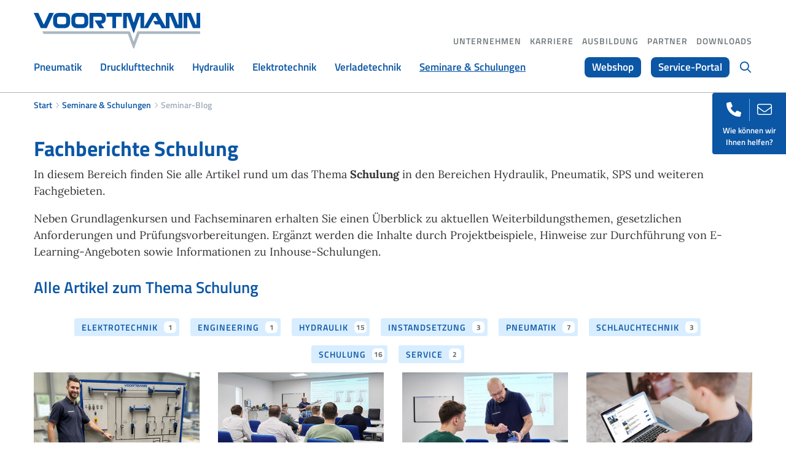

--- FILE ---
content_type: text/html; charset=utf-8
request_url: https://www.voortmann.de/seminare-schulungen/seminar-blog
body_size: 12896
content:
<!DOCTYPE html>
<html dir="ltr" lang="de-DE">
<head>

<meta charset="utf-8">
<!-- 
	(c) artundweise GmbH -

	This website is powered by TYPO3 - inspiring people to share!
	TYPO3 is a free open source Content Management Framework initially created by Kasper Skaarhoj and licensed under GNU/GPL.
	TYPO3 is copyright 1998-2026 of Kasper Skaarhoj. Extensions are copyright of their respective owners.
	Information and contribution at https://typo3.org/
-->



<title>Seminar-Blog</title>
<meta name="generator" content="TYPO3 CMS" />
<meta property="og:type" content="website" />
<meta property="og:site_name" content="Voortmann" />
<meta property="og:url" content="https://www.voortmann.de/seminare-schulungen/seminar-blog" />
<meta property="og:title" content="Seminar-Blog" />
<meta property="og:image" content="https://www.voortmann.de/fileadmin/default-images/mandant/default-share-image.jpg" />
<meta property="og:image:url" content="https://www.voortmann.de/fileadmin/default-images/mandant/default-share-image.jpg" />
<meta name="twitter:card" content="summary" />


<link rel="stylesheet" href="/typo3conf/ext/auw_project/Resources/Public/mandant/auw.bundle.css?1757337314" media="all">



<script src="/typo3conf/ext/auw_config/Resources/Public/Js/jquery-3.7.1/jquery.min.js?1757337287"></script>
<script>
    window.lazySizesConfig = {
        expand: 300,
        throttleDelay: 100,
        loadMode: 1
    };
</script>
<script src="/typo3conf/ext/auw_project/Resources/Public/mandant/vendor.bundle.js?1674039519" async="async"></script>


<link rel="apple-touch-icon" sizes="57x57" href="/typo3conf/ext/auw_project/Resources/Public/mandant/assets/apple-touch-icon-57x57.png">
<link rel="apple-touch-icon" sizes="60x60" href="/typo3conf/ext/auw_project/Resources/Public/mandant/assets/apple-touch-icon-60x60.png">
<link rel="apple-touch-icon" sizes="72x72" href="/typo3conf/ext/auw_project/Resources/Public/mandant/assets/apple-touch-icon-72x72.png">
<link rel="apple-touch-icon" sizes="76x76" href="/typo3conf/ext/auw_project/Resources/Public/mandant/assets/apple-touch-icon-76x76.png">
<link rel="apple-touch-icon" sizes="114x114" href="/typo3conf/ext/auw_project/Resources/Public/mandant/assets/apple-touch-icon-114x114.png">
<link rel="apple-touch-icon" sizes="120x120" href="/typo3conf/ext/auw_project/Resources/Public/mandant/assets/apple-touch-icon-120x120.png">
<link rel="apple-touch-icon" sizes="144x144" href="/typo3conf/ext/auw_project/Resources/Public/mandant/assets/apple-touch-icon-144x144.png">
<link rel="apple-touch-icon" sizes="152x152" href="/typo3conf/ext/auw_project/Resources/Public/mandant/assets/apple-touch-icon-152x152.png">
<link rel="apple-touch-icon" sizes="167x167" href="/typo3conf/ext/auw_project/Resources/Public/mandant/assets/apple-touch-icon-167x167.png">
<link rel="apple-touch-icon" sizes="180x180" href="/typo3conf/ext/auw_project/Resources/Public/mandant/assets/apple-touch-icon-180x180.png">
<link rel="apple-touch-icon" sizes="1024x1024" href="/typo3conf/ext/auw_project/Resources/Public/mandant/assets/apple-touch-icon-1024x1024.png">
<link rel="icon" type="image/png" sizes="36x36" href="/typo3conf/ext/auw_project/Resources/Public/mandant/assets/android-chrome-36x36.png">
<link rel="icon" type="image/png" sizes="48x48" href="/typo3conf/ext/auw_project/Resources/Public/mandant/assets/android-chrome-48x48.png">
<link rel="icon" type="image/png" sizes="96x96" href="/typo3conf/ext/auw_project/Resources/Public/mandant/assets/android-chrome-96x96.png">
<link rel="icon" type="image/png" sizes="144x144" href="/typo3conf/ext/auw_project/Resources/Public/mandant/assets/android-chrome-144x144.png">
<link rel="icon" type="image/png" sizes="384x384" href="/typo3conf/ext/auw_project/Resources/Public/mandant/assets/android-chrome-384x384.png">
<link rel="icon" type="image/png" sizes="512x512" href="/typo3conf/ext/auw_project/Resources/Public/mandant/assets/android-chrome-512x512.png">
<link rel="icon" type="image/png" sizes="16x16" href="/typo3conf/ext/auw_project/Resources/Public/mandant/assets/favicon-16x16.png">
<link rel="icon" type="image/png" sizes="32x32" href="/typo3conf/ext/auw_project/Resources/Public/mandant/assets/favicon-32x32.png">
<link rel="icon" type="image/png" sizes="32x32" href="/typo3conf/ext/auw_project/Resources/Public/mandant/assets/favicon-48x48.png">
<link rel="shortcut icon" href="/typo3conf/ext/auw_project/Resources/Public/mandant/assets/favicon.ico">
<meta http-equiv="X-UA-Compatible" content="IE=edge"/>
<meta name="viewport" content="width=device-width, initial-scale=1" />
        <!-- Google Tag Manager -->
        <script type="text/plain" data-usercentrics="Google Tag Manager">(function(w,d,s,l,i){w[l]=w[l]||[];w[l].push({'gtm.start':new Date().getTime(),event:'gtm.js'});var f=d.getElementsByTagName(s)[0],j=d.createElement(s),dl=l!='dataLayer'?'&l='+l:'';j.async=true;j.src='https://www.googletagmanager.com/gtm.js?id='+i+dl;f.parentNode.insertBefore(j,f);})(window,document,'script','dataLayer','GTM-K6BB4X4');</script>
        <!-- End Google Tag Manager -->      <link rel="preconnect" href="//privacy-proxy.usercentrics.eu">
      <link rel="preload" href="//privacy-proxy.usercentrics.eu/latest/uc-block.bundle.js" as="script">
      <script type="application/javascript" src="https://privacy-proxy.usercentrics.eu/latest/uc-block.bundle.js"></script>
      <script id="usercentrics-cmp" data-eu-mode="true" src="https://web.eu1.cmp.usercentrics.eu/ui/loader.js" data-settings-id="lr1qbZNYU"></script>
<link rel="canonical" href="https://www.voortmann.de/seminare-schulungen/seminar-blog"/>
</head>
<body id="body_285" class="has-stage  pagetype_blogbeitraege ">
<div id="view-box-site">

  
  
<div class="container header-container">

    <nav class="header" role="navigation" aria-label="Main">

      <div class="header__nav">
        <a class="header__logo" href="/">
    
            <img src="/typo3conf/ext/auw_project/Resources/PubStatic/mandant/img/logo.svg" alt="Seminar-Blog" />
        
</a>

          
              <aside class="meta-navigation">
                  <nav class="meta-navigation__nav">
                      <ul><li><a href="/unternehmen">Unternehmen</a></li><li><a href="/unternehmen/karriere">Karriere</a></li><li><a href="/unternehmen/ausbildung">Ausbildung</a></li><li><a href="/partner">Partner</a></li><li><a href="/downloads-1">Downloads</a></li></ul>
                      
                  </nav>
              </aside>
          
      </div>
      <div class="header__nav--wrapper">
        <ul class="navigation sm" id="smartmenu"><li class="navigation__item has-children"><a href="/pneumatik" class="navigation__link">Pneumatik</a><ul class="submenu level-2"><li class="navigation__item"><a href="/pneumatik/steuerungen" class="navigation__link">Steuerungen</a></li><li class="navigation__item"><a href="/pneumatik/zylinder-ventil-einheiten" class="navigation__link">Zylinder-Ventil-Einheiten</a></li><li class="navigation__item"><a href="/pneumatik/ventilinseln" class="navigation__link">Ventilinseln</a></li><li class="navigation__item has-children"><a href="/pneumatik/komponenten" class="navigation__link">Komponenten</a><ul class="submenu level-3"><li class="navigation__item has-children"><a href="/pneumatik/komponenten/imi-norgren" class="navigation__link">IMI Norgren</a></li><li class="navigation__item has-children"><a href="/pneumatik/komponenten/festo" class="navigation__link">Festo</a></li></ul></li><li class="navigation__item"><a href="/pneumatik/pneumatik-service" class="navigation__link">Pneumatik-Service</a></li><li class="navigation__item"><a href="/pneumatik/pneumatik-blog" class="navigation__link">Pneumatik-Blog</a></li><li class="navigation__item"><a href="/pneumatik/referenzprojekte" class="navigation__link">Referenzprojekte</a></li></ul></li><li class="navigation__item has-children"><a href="/drucklufttechnik" class="navigation__link">Drucklufttechnik</a><ul class="submenu level-2"><li class="navigation__item"><a href="/drucklufttechnik/druckluftstationen" class="navigation__link">Druckluftstationen</a></li><li class="navigation__item"><a href="/drucklufttechnik/drucklufttrocknung" class="navigation__link">Drucklufttrocknung</a></li><li class="navigation__item has-children"><a href="/drucklufttechnik/produkte" class="navigation__link">Produkte</a><ul class="submenu level-3"><li class="navigation__item"><a href="/drucklufttechnik/produkte/schraubenkompressoren" class="navigation__link">Schraubenkompressoren</a></li><li class="navigation__item"><a href="/drucklufttechnik/produkte/kolbenkompressoren" class="navigation__link">Kolbenkompressoren</a></li><li class="navigation__item"><a href="/drucklufttechnik/produkte/geblaese" class="navigation__link">Gebläse</a></li><li class="navigation__item"><a href="/drucklufttechnik/produkte/steuerung" class="navigation__link">Steuerung</a></li><li class="navigation__item"><a href="/drucklufttechnik/produkte/druckluftaufbereitung-kondensattechnik" class="navigation__link">Druckluftaufbereitung & Kondensattechnik</a></li><li class="navigation__item"><a href="/drucklufttechnik/produkte/druckluftspeicherung" class="navigation__link">Druckluftspeicherung</a></li><li class="navigation__item"><a href="/drucklufttechnik/produkte/mobilkompressoren" class="navigation__link">Mobilkompressoren</a></li></ul></li><li class="navigation__item"><a href="/drucklufttechnik/druckluft-service" class="navigation__link">Druckluft-Service</a></li><li class="navigation__item"><a href="/drucklufttechnik/druckluft-blog" class="navigation__link">Druckluft-Blog</a></li><li class="navigation__item"><a href="/drucklufttechnik/referenzprojekte" class="navigation__link">Referenzprojekte</a></li></ul></li><li class="navigation__item has-children"><a href="/hydraulik" class="navigation__link">Hydraulik</a><ul class="submenu level-2"><li class="navigation__item"><a href="/hydraulik/hydraulikaggregate" class="navigation__link">Hydraulikaggregate</a></li><li class="navigation__item"><a href="/hydraulik/hydrauliksteuerungen" class="navigation__link">Hydrauliksteuerungen</a></li><li class="navigation__item"><a href="/hydraulik/hydraulikschlauchleitungen" class="navigation__link">Hydraulikschlauchleitungen</a></li><li class="navigation__item"><a href="/hydraulik/hydraulik-schlauchmanagement" class="navigation__link">Hydraulik Schlauchmanagement</a></li><li class="navigation__item"><a href="/hydraulik/druckspeicheranlagen-speicherstationen" class="navigation__link">Druckspeicheranlagen/Speicherstationen</a></li><li class="navigation__item"><a href="/hydraulik/motor-pumpeneinheit" class="navigation__link">Motor-Pumpeneinheit</a></li><li class="navigation__item"><a href="/hydraulik/zylinderbaugruppen" class="navigation__link">Zylinderbaugruppen</a></li><li class="navigation__item has-children"><a href="/hydraulik/komponenten" class="navigation__link">Komponenten</a><ul class="submenu level-3"><li class="navigation__item has-children"><a href="/hydraulik/komponenten/bosch-rexroth" class="navigation__link">Bosch Rexroth</a></li><li class="navigation__item has-children"><a href="/hydraulik/komponenten/hengst-filtration" class="navigation__link">Hengst Filtration</a></li></ul></li><li class="navigation__item"><a href="/hydraulik/hydraulik-service" class="navigation__link">Hydraulik-Service</a></li><li class="navigation__item"><a href="/hydraulik/hydraulik-blog" class="navigation__link">Hydraulik-Blog</a></li><li class="navigation__item"><a href="/hydraulik/referenzprojekte" class="navigation__link">Referenzprojekte</a></li></ul></li><li class="navigation__item has-children"><a href="/elektrotechnik" class="navigation__link">Elektrotechnik</a><ul class="submenu level-2"><li class="navigation__item"><a href="/elektrotechnik/bestandsanlagen" class="navigation__link">Bestandsanlagen</a></li><li class="navigation__item"><a href="/elektrotechnik/retrofit" class="navigation__link">Retrofit</a></li><li class="navigation__item"><a href="/elektrotechnik/neuanlagen" class="navigation__link">Neuanlagen</a></li><li class="navigation__item"><a href="/elektrotechnik/automatisierung" class="navigation__link">Automatisierung</a></li><li class="navigation__item"><a href="/elektrotechnik/elektrotechnik-service" class="navigation__link">Elektrotechnik-Service</a></li><li class="navigation__item"><a href="/elektrotechnik/elektrotechnik-blog" class="navigation__link">Elektrotechnik-Blog</a></li></ul></li><li class="navigation__item has-children"><a href="/verladetechnik" class="navigation__link">Verladetechnik</a><ul class="submenu level-2"><li class="navigation__item"><a href="/verladetechnik/konstruktion-und-engineering" class="navigation__link">Konstruktion und Engineering</a></li><li class="navigation__item has-children"><a href="/verladetechnik/verladearme" class="navigation__link">Verladearme</a><ul class="submenu level-3"><li class="navigation__item"><a href="/verladetechnik/verladearme/obenverladearme" class="navigation__link">Obenverladearme</a></li><li class="navigation__item"><a href="/verladetechnik/verladearme/bodenverladearme" class="navigation__link">Bodenverladearme</a></li><li class="navigation__item"><a href="/verladetechnik/verladearme/schiffsverladearme" class="navigation__link">Schiffsverladearme</a></li></ul></li><li class="navigation__item has-children"><a href="/verladetechnik/schlauchhandlingsysteme" class="navigation__link">Schlauchhandlingsysteme</a><ul class="submenu level-3"><li class="navigation__item"><a href="/verladetechnik/schlauchhandlingsysteme/schlauchunterstuetzungen" class="navigation__link">Schlauchunterstützungen</a></li><li class="navigation__item"><a href="/verladetechnik/schlauchhandlingsysteme/schlauchverladesysteme" class="navigation__link">Schlauchverladesysteme</a></li><li class="navigation__item"><a href="/verladetechnik/schlauchhandlingsysteme/schlauchverladesysteme-zur-kleingebindeabfuellung" class="navigation__link">Kleingebindeabfüllung mit Schlauch</a></li></ul></li><li class="navigation__item has-children"><a href="/verladetechnik/sicherheitsklapptreppen" class="navigation__link">Sicherheitsklapptreppen</a><ul class="submenu level-3"><li class="navigation__item"><a href="/verladetechnik/sicherheitsklapptreppen/sicherheitsklapptreppen" class="navigation__link">Sicherheitsklapptreppen</a></li><li class="navigation__item"><a href="/verladetechnik/sicherheitsklapptreppen/klapppodeste" class="navigation__link">Klapppodeste</a></li></ul></li><li class="navigation__item has-children"><a href="/verladetechnik/absturzsicherungen-und-verladebuehnen" class="navigation__link">Absturzsicherungen und Verladebühnen</a><ul class="submenu level-3"><li class="navigation__item"><a href="/verladetechnik/absturzsicherungen-und-verladebuehnen/sicherheitsschutzkoerbe" class="navigation__link">Sicherheitsschutzkörbe</a></li><li class="navigation__item"><a href="/verladetechnik/absturzsicherungen-und-verladebuehnen/absturzsicherungen" class="navigation__link">Absturzsicherungen</a></li><li class="navigation__item"><a href="/verladetechnik/absturzsicherungen-und-verladebuehnen/verladebuehnen" class="navigation__link">Verladebühnen</a></li></ul></li><li class="navigation__item"><a href="/verladetechnik/verladestationen" class="navigation__link">Verladestationen</a></li><li class="navigation__item has-children"><a href="/verladetechnik/verladetechnik-service" class="navigation__link">Verladetechnik-Service</a><ul class="submenu level-3"><li class="navigation__item"><a href="/verladetechnik/verladetechnik-service/reparatur-und-ueberholung" class="navigation__link">Reparatur und Überholung</a></li><li class="navigation__item"><a href="/verladetechnik/verladetechnik-service/wartung-und-pruefung-nach-betrsichv" class="navigation__link">Wartung und Prüfung nach BetrSichV</a></li><li class="navigation__item"><a href="/verladetechnik/zubehoer-und-ersatzteile" class="navigation__link">Zubehör und Ersatzteile</a></li></ul></li><li class="navigation__item"><a href="/verladetechnik/faq-verladetechnik" class="navigation__link">FAQ Verladetechnik</a></li><li class="navigation__item"><a href="/verladetechnik/verladetechnik-blog" class="navigation__link">Verladetechnik-Blog</a></li></ul></li><li class="navigation__item has-children is-active"><a href="/seminare-schulungen" class="navigation__link">Seminare & Schulungen</a><ul class="submenu level-2"><li class="navigation__item has-children"><a href="/seminare-schulungen/pneumatik-seminare" class="navigation__link">Pneumatik-Seminare</a><ul class="submenu level-3"><li class="navigation__item"><a href="/seminare-schulungen/pneumatik-seminare/pneumatik-grundlagen" class="navigation__link">Pneumatik-Grundlagen</a></li><li class="navigation__item"><a href="/seminare-schulungen/pneumatik-seminare/pneumatik-aufbaustufe" class="navigation__link">Pneumatik-Aufbaustufe</a></li><li class="navigation__item"><a href="/seminare-schulungen/pneumatik-seminare/elektro-pneumatik" class="navigation__link">Elektropneumatik</a></li><li class="navigation__item"><a href="/seminare-schulungen/pneumatik-seminare/pneumatik-fuer-auszubildende" class="navigation__link">Pneumatik für Auszubildende</a></li><li class="navigation__item"><a href="/seminare-schulungen/pneumatik-seminare/pneumatik-fuer-instandhalter" class="navigation__link">Pneumatik für Instandhalter</a></li><li class="navigation__item"><a href="/seminare-schulungen/pneumatik-seminare/pneumatik-modul-paket" class="navigation__link">Modul-Paket Pneumatik</a></li><li class="navigation__item"><a href="/seminare-schulungen/hydraulik-seminare/modul-paket-steuerungstechnik" class="navigation__link">Modul-Paket Steuerungstechnik</a></li><li class="navigation__item"><a href="/seminare-schulungen/hydraulik-seminare/maschinensicherheit-fuer-hersteller-und-betreiber" class="navigation__link">Maschinensicherheit für Hersteller und Betreiber</a></li></ul></li><li class="navigation__item has-children"><a href="/seminare-schulungen/hydraulik-seminare" class="navigation__link">Hydraulik-Seminare</a><ul class="submenu level-3"><li class="navigation__item"><a href="/seminare-schulungen/hydraulik-seminare/online-seminar-hydraulik-fuer-einsteiger" class="navigation__link">Hydraulik für Einsteiger</a></li><li class="navigation__item"><a href="/seminare-schulungen/hydraulik-seminare/hydraulik-grundlagen" class="navigation__link">Hydraulik-Grundlagen</a></li><li class="navigation__item"><a href="/seminare-schulungen/hydraulik-seminare/hydraulik-aufbaustufe" class="navigation__link">Hydraulik-Aufbaustufe</a></li><li class="navigation__item"><a href="/seminare-schulungen/hydraulik-seminare/elektro-hydraulik" class="navigation__link">Elektrohydraulik</a></li><li class="navigation__item"><a href="/seminare-schulungen/hydraulik-seminare/proportionalhydraulik" class="navigation__link">Proportionalhydraulik</a></li><li class="navigation__item"><a href="/seminare-schulungen/hydraulik-seminare/hydraulik-fuer-instandhalter" class="navigation__link">Hydraulik für Instandhalter</a></li><li class="navigation__item has-children"><a href="/seminare-schulungen/hydraulik-seminare/arbeitssicherheit-in-der-hydraulik" class="navigation__link">Arbeitssicherheit in der Hydraulik</a></li><li class="navigation__item"><a href="/seminare-schulungen/hydraulik-seminare/befaehigte-person-hydraulik-schlauchleitungen" class="navigation__link">Befähigte Person Hydraulik-Schlauchleitungen</a></li><li class="navigation__item has-children"><a href="/seminare-schulungen/hydraulik-seminare/befaehigte-person-hydraulik-schlauchleitungen-auffrischung" class="navigation__link">Befähigte Person Hydraulik-Schlauchleitungen Auffrischung</a></li><li class="navigation__item"><a href="/seminare-schulungen/hydraulik-seminare/hydraulik-grundlagen-der-leitungstechnik" class="navigation__link">Hydraulik der Leitungstechnik</a></li><li class="navigation__item"><a href="/seminare-schulungen/hydraulik-seminare/online-seminar-einbau-hydraulik-schlauchleitungen" class="navigation__link">Einbau Hydraulik-Schlauchleitungen</a></li><li class="navigation__item"><a href="/seminare-schulungen/hydraulik-seminare/befaehigte-person-speicher" class="navigation__link">Befähigte Person Speicher</a></li><li class="navigation__item"><a href="/seminare-schulungen/hydraulik-seminare/hydraulik-schaltplaene" class="navigation__link">Hydraulik Schaltpläne</a></li><li class="navigation__item"><a href="/seminare-schulungen/hydraulik-seminare/hydraulik-modul-paket" class="navigation__link">Modul-Paket Hydraulik</a></li><li class="navigation__item"><a href="/seminare-schulungen/hydraulik-seminare/modul-paket-steuerungstechnik" class="navigation__link">Modul-Paket Steuerungstechnik</a></li><li class="navigation__item"><a href="/seminare-schulungen/hydraulik-seminare/maschinensicherheit-fuer-hersteller-und-betreiber" class="navigation__link">Maschinensicherheit Hydraulik und Pneumatik</a></li></ul></li><li class="navigation__item has-children"><a href="/seminare-schulungen/sps-seminare" class="navigation__link">SPS-Seminare</a><ul class="submenu level-3"><li class="navigation__item"><a href="/seminare-schulungen/sps-seminare/sps-grundlagenseminar-s7" class="navigation__link">SPS-Grundlagenseminar Classic</a></li><li class="navigation__item"><a href="/seminare-schulungen/sps-seminare/sps-aufbauseminar-s7" class="navigation__link">SPS Aufbauseminar Classic</a></li><li class="navigation__item"><a href="/seminare-schulungen/sps-seminare/sps-siemens-simatic-tia-portal" class="navigation__link">SPS im TIA Portal Grundkurs</a></li><li class="navigation__item"><a href="/seminare-schulungen/sps-seminare/sps-siemens-simatic-tia-portal-aufbaukurs" class="navigation__link">SPS im TIA Portal Aufbaukurs</a></li><li class="navigation__item"><a href="/seminare-schulungen/sps-seminare/sps-umsteigerseminar-von-step7-v5x-auf-tia-portal" class="navigation__link">SPS Umsteigerseminar von STEP7 V5.x auf TIA Portal</a></li></ul></li><li class="navigation__item"><a href="/seminare-schulungen/aktuelle-terminuebersicht" class="navigation__link">aktuelle Terminübersicht</a></li><li class="navigation__item"><a href="/seminare-schulungen/seminaranmeldung" class="navigation__link">Seminaranmeldung</a></li><li class="navigation__item"><a href="/seminare-schulungen/unterlagen-anfordern" class="navigation__link">Unterlagen anfordern</a></li><li class="navigation__item"><a href="/seminare-schulungen/faq-seminare" class="navigation__link">FAQ (Seminare)</a></li><li class="navigation__item is-active"><a href="/seminare-schulungen/seminar-blog" class="navigation__link">Seminar-Blog</a></li></ul></li></ul>

        <div class="header__nav--extras">
        <ul class="navigation extra-links"><li class="navigation__item"><a href="https://shop.voortmann.de/" target="_blank" class="navigation__link--inverted">Webshop</a></li><li class="navigation__item"><a href="/service-portal" class="navigation__link--inverted">Service-Portal</a></li></ul>
          <div class="header__search">
            
<section class="searchbox" data-ajaxroute="https://www.voortmann.de/seminare-schulungen/seminar-blog/ajax.call?nameSpace=tx_auwsolr_searchlist&amp;route=ajaxSearch" data-ismobile="">
  <form class="searchbox__field" action="/suche" method="GET">
    <input class="searchbox__input" type="text" name="tx_auwsolr_searchlist[q]" placeholder="Suchbegriff eingeben" autocomplete="off">
    <i class="far fa-spinner fa-spin searchbox__spinner"></i>
  </form>
  <span class="nobtn searchbox__icon">
      <i class="fal fa-search" aria-hidden="true"></i>
  </span>
  <div class="searchbox__result--container">
    <div class="searchbox__result"></div>
  </div>
</section>

          </div>
        </div>
      </div>

    </nav>
</div>

<div class="mobile-header Fixed">
    <div class="mobile-header__burger">
        <a class="nolink hamburger hamburger--collapse is-unloaded" id="mobileMenu__clicker" type="button" aria-label="Menu" aria-controls="navigation" href="#mobile-menu" data-ajaxroute="https://www.voortmann.de/seminare-schulungen/seminar-blog/ajax.call?route=ajaxMobileMenu" data-is-needed-at="991" data-opening-direction="left" data-sliding-submenus="true">
        <span class="hamburger-box">
          <i class="fal fa-spinner fa-spin menu-state" title="Menü lädt"></i>
          <i class="fal fa-exclamation-triangle menu-state" title="Fehler - bitte laden Sie die Seite erneut"></i>
          <i class="fal fa-sync menu-state" title="Menü laden"></i>
          <span class="hamburger-inner"></span>
        </span>
        </a>
    </div>

    <div class="mobile-header__logo">
        
            <a class="header__logo" href="/">
    
            <img src="/typo3conf/ext/auw_project/Resources/PubStatic/mandant/img/logo.svg" alt="Seminar-Blog" />
        
</a>
        
    </div>

</div>


  
  <header class="stage">
  
</header>



  <main class="page-contents" role="main">
    
  <nav class="breadcrumb" aria-label="breadcrumb"><div class="breadcrumb__inner"><ul class="container"><li class="breadcrumb__item"><a href="/">Start</a></li><li class="breadcrumb__item"><a href="/seminare-schulungen">Seminare &amp; Schulungen</a></li><li class="breadcrumb__item is-active">Seminar-Blog</li></ul></div></nav>
  <!--TYPO3SEARCH_begin-->
  <div class="auw-ce  auw-ce__st1  auw-ce__sb0  container" >
    

            <a id="c6773"></a>
            
            
            
                



            
            

        

    
        <header>
            

	
			<h1 class="">
				Fachberichte Schulung
			</h1>
		



            



            



        </header>
    




    
            

        <div class="ce-textpic auw-text-image auw-text-image__layout-05_bildobenlinks   has-header no-image">

            


            
    <div class="ce-bodytext">
        <p>In diesem Bereich finden Sie alle Artikel rund um das Thema <strong>Schulung</strong> in den Bereichen Hydraulik, Pneumatik, SPS und weiteren Fachgebieten.</p>
<p>Neben Grundlagenkursen und Fachseminaren erhalten Sie einen Überblick zu aktuellen Weiterbildungsthemen, gesetzlichen Anforderungen und Prüfungsvorbereitungen. Ergänzt werden die Inhalte durch Projektbeispiele, Hinweise zur Durchführung von E-Learning-Angeboten sowie Informationen zu Inhouse-Schulungen.</p>
    </div>


        </div>

    
            
                



            
            
                



            
            

        

</div><div class="auw-ce  auw-ce__st1  auw-ce__sb1  container" >
    

            <a id="c12525"></a>
            
            
            
                



            
            

        

    
        <header>
            

	
			<h2 class="">
				Alle Artikel zum Thema Schulung
			</h2>
		



            



            



        </header>
    




    
            

        <div class="ce-textpic auw-text-image auw-text-image__layout-05_bildobenlinks   has-header no-image">

            


            

        </div>

    
            
                



            
            
                



            
            

        

</div><div class="auw-ce  auw-ce__st1  auw-ce__sb1  container" >
    

            <a id="c12526"></a>
            
            
            
                



            
            
                

    



            
            

    
        
<div id="pageCollection12526" class="teaser__list--blogbeitraege  ">

    

    <div class="teaser__list row   filter-position-top teaser__gap">
      

      
  
        

                <div class="col-md-12">
                    

<div class="ajax-filter " data-target-page-collector="pageCollection12526" data-target-cid="12526" data-ajax-uri="https://www.voortmann.de/seminare-schulungen/seminar-blog/ajax.call?nameSpace=tx_auwpagesmeta_pagecollectortags&amp;route=ajaxCollectorTags" data-filter-tags="[]" data-filter-page-types="[]">

    

    

        <span class="mobile-filter-toggle">Filter auswählen <i class="fal fa-angle-right"></i></span>

        <div class="filter-container">

            

            
                <div class="filter filter__tag">
                    <span class="filter-head filter__tag--head">Tag</span>
                    
                        <a href="#" data-ajax-filter-tag="7" class="filter-item filter-item__tag" style="border-color: 90;"><span class="filter-tag__name filter-name">Elektrotechnik</span> <span class="filter-tag__counter filter-counter"><i class='fas fa-spinner fa-spin fa-xs'></i><span class="filter-counter__number">1</span></span></a>
                    
                        <a href="#" data-ajax-filter-tag="12" class="filter-item filter-item__tag" style="border-color: 90;"><span class="filter-tag__name filter-name">Engineering</span> <span class="filter-tag__counter filter-counter"><i class='fas fa-spinner fa-spin fa-xs'></i><span class="filter-counter__number">1</span></span></a>
                    
                        <a href="#" data-ajax-filter-tag="5" class="filter-item filter-item__tag" style="border-color: 90;"><span class="filter-tag__name filter-name">Hydraulik</span> <span class="filter-tag__counter filter-counter"><i class='fas fa-spinner fa-spin fa-xs'></i><span class="filter-counter__number">15</span></span></a>
                    
                        <a href="#" data-ajax-filter-tag="16" class="filter-item filter-item__tag" style="border-color: 90;"><span class="filter-tag__name filter-name">Instandsetzung</span> <span class="filter-tag__counter filter-counter"><i class='fas fa-spinner fa-spin fa-xs'></i><span class="filter-counter__number">3</span></span></a>
                    
                        <a href="#" data-ajax-filter-tag="1" class="filter-item filter-item__tag" style="border-color: 90;"><span class="filter-tag__name filter-name">Pneumatik</span> <span class="filter-tag__counter filter-counter"><i class='fas fa-spinner fa-spin fa-xs'></i><span class="filter-counter__number">7</span></span></a>
                    
                        <a href="#" data-ajax-filter-tag="17" class="filter-item filter-item__tag" style="border-color: 90;"><span class="filter-tag__name filter-name">Schlauchtechnik</span> <span class="filter-tag__counter filter-counter"><i class='fas fa-spinner fa-spin fa-xs'></i><span class="filter-counter__number">3</span></span></a>
                    
                        <a href="#" data-ajax-filter-tag="10" class="filter-item filter-item__tag" style="border-color: 90;"><span class="filter-tag__name filter-name">Schulung</span> <span class="filter-tag__counter filter-counter"><i class='fas fa-spinner fa-spin fa-xs'></i><span class="filter-counter__number">16</span></span></a>
                    
                        <a href="#" data-ajax-filter-tag="4" class="filter-item filter-item__tag" style="border-color: 90;"><span class="filter-tag__name filter-name">Service</span> <span class="filter-tag__counter filter-counter"><i class='fas fa-spinner fa-spin fa-xs'></i><span class="filter-counter__number">2</span></span></a>
                    
                </div>
            

        </div>
    
</div>
                </div>
                <div class="col-md-12">
                    <div class="row teaser-wrapper">
                        
    

            
                <div class="teaser__item  col-12 col-sm-6 col-md-3 teaser__item--blogbeitraege teaser__item--Standard">
                    


<article class="teaser teaser--default teaser--blogbeitraege ">
  

    <header class="teaser__header">
      
  <figure class="teaser__image">
    <img alt="Realitätsnahes Trainingssystem zur Störungsanalyse" style="object-position:60% 60%;" title="Fehlersuchstand Hydraulik von VOORTMANN" data-crop-variant="landscape" data-sizes="auto" srcset="data:image/svg+xml,%3Csvg%20xmlns%3D%22http%3A%2F%2Fwww.w3.org%2F2000%2Fsvg%22%20viewBox%3D%220%200%20570%20350%22%3E%3C%2Fsvg%3E" data-srcset="/fileadmin/_processed_/9/f/csm_VOORTMANN-Hydraulik-Schulungen-Fehlersuchstand_a7c4878b25.jpg 320w, /fileadmin/_processed_/9/f/csm_VOORTMANN-Hydraulik-Schulungen-Fehlersuchstand_292e550e29.jpg 470w, /fileadmin/_processed_/9/f/csm_VOORTMANN-Hydraulik-Schulungen-Fehlersuchstand_e970b62f0f.jpg 569w" src="/fileadmin/_processed_/9/f/csm_VOORTMANN-Hydraulik-Schulungen-Fehlersuchstand_e970b62f0f.jpg" class="lazyload" />
  </figure>



    </header>
  

  <section class="teaser__body">
    
    <div class="h3 teaser__title">
      <a href="/fehlersuchstand-hydraulik-voortmann">
          Realitätsnahes Trainingssystem zur Störungsanalyse
      </a>
    </div>

    
  <p class="teaser__description">
    Eigens entwickelter Fehlersuchstand Hydraulik wird fester Bestandteil unserer Schulungen.
  </p>


    <a class="teaser__readMore" href="/fehlersuchstand-hydraulik-voortmann">Weiterlesen</a>

  </section>

</article>


                </div>
            
                <div class="teaser__item  col-12 col-sm-6 col-md-3 teaser__item--blogbeitraege teaser__item--Standard">
                    


<article class="teaser teaser--default teaser--blogbeitraege ">
  

    <header class="teaser__header">
      
  <figure class="teaser__image">
    <img alt="Lebenslang lernen. Lebenslang besser werden. Mit uns." style="object-position:60% 60%;" title="Weiterbildung Bereich Steuerungstechnik " data-crop-variant="landscape" data-sizes="auto" srcset="data:image/svg+xml,%3Csvg%20xmlns%3D%22http%3A%2F%2Fwww.w3.org%2F2000%2Fsvg%22%20viewBox%3D%220%200%20570%20350%22%3E%3C%2Fsvg%3E" data-srcset="/fileadmin/_processed_/9/6/csm_Weiterbildung-Steuerungstechnik-Hydraulik-Pneumatik-SPS_5df1947643.jpg 320w, /fileadmin/_processed_/9/6/csm_Weiterbildung-Steuerungstechnik-Hydraulik-Pneumatik-SPS_cf681edf7e.jpg 470w, /fileadmin/_processed_/9/6/csm_Weiterbildung-Steuerungstechnik-Hydraulik-Pneumatik-SPS_8777ab802e.jpg 569w" src="/fileadmin/_processed_/9/6/csm_Weiterbildung-Steuerungstechnik-Hydraulik-Pneumatik-SPS_8777ab802e.jpg" class="lazyload" />
  </figure>



    </header>
  

  <section class="teaser__body">
    
    <div class="h3 teaser__title">
      <a href="/weiterbildung-steuerungstechnik">
          Lebenslang lernen. Lebenslang besser werden. Mit uns.
      </a>
    </div>

    
  <p class="teaser__description">
    Profitieren Sie von unseren Weiterbildungsangeboten für Hydraulik, Pneumatik und SPS.
  </p>


    <a class="teaser__readMore" href="/weiterbildung-steuerungstechnik">Weiterlesen</a>

  </section>

</article>


                </div>
            
                <div class="teaser__item  col-12 col-sm-6 col-md-3 teaser__item--blogbeitraege teaser__item--Standard">
                    


<article class="teaser teaser--default teaser--blogbeitraege ">
  

    <header class="teaser__header">
      
  <figure class="teaser__image">
    <img alt="Maßgeschneiderte Seminare speziell für Ihr Unternehmen" style="object-position:60% 60%;" title="Individuelle Schulungen Hydraulik, Pneumatik und SPS" data-crop-variant="landscape" data-sizes="auto" srcset="data:image/svg+xml,%3Csvg%20xmlns%3D%22http%3A%2F%2Fwww.w3.org%2F2000%2Fsvg%22%20viewBox%3D%220%200%20570%20350%22%3E%3C%2Fsvg%3E" data-srcset="/fileadmin/_processed_/a/a/csm_VOORTMANN-individuelle-Schulungen_4018de6647.jpg 320w, /fileadmin/_processed_/a/a/csm_VOORTMANN-individuelle-Schulungen_6f11397dd9.jpg 470w, /fileadmin/_processed_/a/a/csm_VOORTMANN-individuelle-Schulungen_c7c0e09d7a.jpg 569w" src="/fileadmin/_processed_/a/a/csm_VOORTMANN-individuelle-Schulungen_c7c0e09d7a.jpg" class="lazyload" />
  </figure>



    </header>
  

  <section class="teaser__body">
    
    <div class="h3 teaser__title">
      <a href="/betriebsspezifische-schulungen">
          Maßgeschneiderte Seminare speziell für Ihr Unternehmen
      </a>
    </div>

    
  <p class="teaser__description">
    Auf Wunsch schulen wir betriebs- und anlagenspezifisch. Bei Hydraulik, Pneumatik, SPS
  </p>


    <a class="teaser__readMore" href="/betriebsspezifische-schulungen">Weiterlesen</a>

  </section>

</article>


                </div>
            
                <div class="teaser__item  col-12 col-sm-6 col-md-3 teaser__item--blogbeitraege teaser__item--Standard">
                    


<article class="teaser teaser--default teaser--blogbeitraege ">
  

    <header class="teaser__header">
      
  <figure class="teaser__image">
    <img alt="Auffrischungskurs als E-Learning – auch für Ihr internes LMS" style="object-position:60% 60%;" title="Hydraulik-Schlauchleitung Auffrischung Schulung" data-crop-variant="landscape" data-sizes="auto" srcset="data:image/svg+xml,%3Csvg%20xmlns%3D%22http%3A%2F%2Fwww.w3.org%2F2000%2Fsvg%22%20viewBox%3D%220%200%20570%20350%22%3E%3C%2Fsvg%3E" data-srcset="/fileadmin/_processed_/7/4/csm_Hydraulik-Schlauchleitungen-E-Learning_4334f65de1.jpg 320w, /fileadmin/_processed_/7/4/csm_Hydraulik-Schlauchleitungen-E-Learning_f5f43179c3.jpg 470w, /fileadmin/_processed_/7/4/csm_Hydraulik-Schlauchleitungen-E-Learning_b4fb2e4953.jpg 569w" src="/fileadmin/_processed_/7/4/csm_Hydraulik-Schlauchleitungen-E-Learning_b4fb2e4953.jpg" class="lazyload" />
  </figure>



    </header>
  

  <section class="teaser__body">
    
    <div class="h3 teaser__title">
      <a href="/e-learning-hydraulik-schlauchleitungen">
          Auffrischungskurs als E-Learning – auch für Ihr internes LMS
      </a>
    </div>

    
  <p class="teaser__description">
    Jetzt einfach wie nie den Status als zur Prüfung befähigte Person Hydraulik-Schlauchleitungen aufrechterhalten.
  </p>


    <a class="teaser__readMore" href="/e-learning-hydraulik-schlauchleitungen">Weiterlesen</a>

  </section>

</article>


                </div>
            
                <div class="teaser__item  col-12 col-sm-6 col-md-3 teaser__item--blogbeitraege teaser__item--Standard">
                    


<article class="teaser teaser--default teaser--blogbeitraege ">
  

    <header class="teaser__header">
      
  <figure class="teaser__image">
    <img alt="Mit E-Learning schnell und perfekt geschult" style="object-position:60% 60%;" title="E-Learning Hydraulik VOORTMANN" data-crop-variant="landscape" data-sizes="auto" srcset="data:image/svg+xml,%3Csvg%20xmlns%3D%22http%3A%2F%2Fwww.w3.org%2F2000%2Fsvg%22%20viewBox%3D%220%200%20570%20350%22%3E%3C%2Fsvg%3E" data-srcset="/fileadmin/_processed_/0/8/csm_E-Learning-VOORTMANN-Hydraulik_6d38a36512.jpg 320w, /fileadmin/_processed_/0/8/csm_E-Learning-VOORTMANN-Hydraulik_c4186d438c.jpg 470w, /fileadmin/_processed_/0/8/csm_E-Learning-VOORTMANN-Hydraulik_ed7d565002.jpg 569w" src="/fileadmin/_processed_/0/8/csm_E-Learning-VOORTMANN-Hydraulik_ed7d565002.jpg" class="lazyload" />
  </figure>



    </header>
  

  <section class="teaser__body">
    
    <div class="h3 teaser__title">
      <a href="/e-learning-hydraulik">
          Mit E-Learning schnell und perfekt geschult
      </a>
    </div>

    
  <p class="teaser__description">
    Profitieren Sie von unseren neuen, komplett digitalen Seminarangeboten.
  </p>


    <a class="teaser__readMore" href="/e-learning-hydraulik">Weiterlesen</a>

  </section>

</article>


                </div>
            
                <div class="teaser__item  col-12 col-sm-6 col-md-3 teaser__item--blogbeitraege teaser__item--Standard">
                    


<article class="teaser teaser--default teaser--blogbeitraege ">
  

    <header class="teaser__header">
      
  <figure class="teaser__image">
    <img alt="Fit werden in Sachen Hydraulik – online und zeitoptimiert" style="object-position:50% 50%;" title="Online-Schulung Hydraulik" data-crop-variant="landscape" data-sizes="auto" srcset="data:image/svg+xml,%3Csvg%20xmlns%3D%22http%3A%2F%2Fwww.w3.org%2F2000%2Fsvg%22%20viewBox%3D%220%200%20570%20350%22%3E%3C%2Fsvg%3E" data-srcset="/fileadmin/_processed_/3/2/csm_Online-Schulung-Hydraulik-VOORTMANN_64222c9a58.jpg 320w, /fileadmin/_processed_/3/2/csm_Online-Schulung-Hydraulik-VOORTMANN_f5ccb4bbf4.jpg 470w, /fileadmin/_processed_/3/2/csm_Online-Schulung-Hydraulik-VOORTMANN_0fe4680b49.jpg 569w" src="/fileadmin/_processed_/3/2/csm_Online-Schulung-Hydraulik-VOORTMANN_0fe4680b49.jpg" class="lazyload" />
  </figure>



    </header>
  

  <section class="teaser__body">
    
    <div class="h3 teaser__title">
      <a href="/online-schulungen-hydraulik">
          Fit werden in Sachen Hydraulik – online und zeitoptimiert
      </a>
    </div>

    
  <p class="teaser__description">
    Profitieren Sie von unseren Online-Schulungen für Einsteiger und Experten.
  </p>


    <a class="teaser__readMore" href="/online-schulungen-hydraulik">Weiterlesen</a>

  </section>

</article>


                </div>
            
                <div class="teaser__item  col-12 col-sm-6 col-md-3 teaser__item--blogbeitraege teaser__item--Standard">
                    


<article class="teaser teaser--default teaser--blogbeitraege ">
  

    <header class="teaser__header">
      
  <figure class="teaser__image">
    <img alt="Ein Blick in unsere Akademie – schon vor dem Seminar" style="object-position:50% 50%;" title="Schulungsraum VOORTMANN Hydraulik " data-crop-variant="landscape" data-sizes="auto" srcset="data:image/svg+xml,%3Csvg%20xmlns%3D%22http%3A%2F%2Fwww.w3.org%2F2000%2Fsvg%22%20viewBox%3D%220%200%20570%20350%22%3E%3C%2Fsvg%3E" data-srcset="/fileadmin/_processed_/4/c/csm_Schulungsraum-Voortmann-Hydraulik_cfe71631c6.jpg 320w, /fileadmin/_processed_/4/c/csm_Schulungsraum-Voortmann-Hydraulik_9e31ea020c.jpg 470w, /fileadmin/_processed_/4/c/csm_Schulungsraum-Voortmann-Hydraulik_bf411fd40a.jpg 569w" src="/fileadmin/_processed_/4/c/csm_Schulungsraum-Voortmann-Hydraulik_bf411fd40a.jpg" class="lazyload" />
  </figure>



    </header>
  

  <section class="teaser__body">
    
    <div class="h3 teaser__title">
      <a href="/ablauf-hydraulik-seminar">
          Ein Blick in unsere Akademie – schon vor dem Seminar
      </a>
    </div>

    
  <p class="teaser__description">
    Der Ablauf eines VOORTMANN-Seminars am Beispiel einer zweitägigen Hydraulik-Schulung.
  </p>


    <a class="teaser__readMore" href="/ablauf-hydraulik-seminar">Weiterlesen</a>

  </section>

</article>


                </div>
            
                <div class="teaser__item  col-12 col-sm-6 col-md-3 teaser__item--blogbeitraege teaser__item--Standard">
                    


<article class="teaser teaser--default teaser--blogbeitraege ">
  

    <header class="teaser__header">
      
  <figure class="teaser__image">
    <img alt="Von Grundlagenvermittlung bis Prüfungsvorbereitung" style="object-position:50% 50%;" title="Pneumatik- und Hydraulikschulungen für Azubis" data-crop-variant="landscape" data-sizes="auto" srcset="data:image/svg+xml,%3Csvg%20xmlns%3D%22http%3A%2F%2Fwww.w3.org%2F2000%2Fsvg%22%20viewBox%3D%220%200%20570%20350%22%3E%3C%2Fsvg%3E" data-srcset="/fileadmin/_processed_/f/a/csm_Pneumatik-und-Hydraulik-Schulung-Azubi_9ebc747197.jpg 320w, /fileadmin/_processed_/f/a/csm_Pneumatik-und-Hydraulik-Schulung-Azubi_4a7b50d0ed.jpg 470w, /fileadmin/_processed_/f/a/csm_Pneumatik-und-Hydraulik-Schulung-Azubi_9366dd4ede.jpg 569w" src="/fileadmin/_processed_/f/a/csm_Pneumatik-und-Hydraulik-Schulung-Azubi_9366dd4ede.jpg" class="lazyload" />
  </figure>



    </header>
  

  <section class="teaser__body">
    
    <div class="h3 teaser__title">
      <a href="/pneumatik-und-hydraulik-fuer-auszubildende">
          Von Grundlagenvermittlung bis Prüfungsvorbereitung
      </a>
    </div>

    
  <p class="teaser__description">
    Wir machen Ihre Auszubildenden fit in Pneumatik und Hydraulik
  </p>


    <a class="teaser__readMore" href="/pneumatik-und-hydraulik-fuer-auszubildende">Weiterlesen</a>

  </section>

</article>


                </div>
            
                <div class="teaser__item  col-12 col-sm-6 col-md-3 teaser__item--blogbeitraege teaser__item--Standard">
                    


<article class="teaser teaser--default teaser--blogbeitraege ">
  

    <header class="teaser__header">
      
  <figure class="teaser__image">
    <img alt="Wir schulen bei Ihnen vor Ort – natürlich Corona-konform" style="object-position:50% 50%;" title="Hydraulik- und Pneumatikseminare Inhouse während Corona" data-crop-variant="landscape" data-sizes="auto" srcset="data:image/svg+xml,%3Csvg%20xmlns%3D%22http%3A%2F%2Fwww.w3.org%2F2000%2Fsvg%22%20viewBox%3D%220%200%20570%20350%22%3E%3C%2Fsvg%3E" data-srcset="/fileadmin/_processed_/9/a/csm_Hydraulik-und-Pneumatikschulungen-Corona_8e14792f1b.jpg 320w, /fileadmin/_processed_/9/a/csm_Hydraulik-und-Pneumatikschulungen-Corona_106fb4bf05.jpg 470w, /fileadmin/_processed_/9/a/csm_Hydraulik-und-Pneumatikschulungen-Corona_9f9915d946.jpg 569w" src="/fileadmin/_processed_/9/a/csm_Hydraulik-und-Pneumatikschulungen-Corona_9f9915d946.jpg" class="lazyload" />
  </figure>



    </header>
  

  <section class="teaser__body">
    
    <div class="h3 teaser__title">
      <a href="/hydraulik-und-pneumatikschulungen-corona-konform">
          Wir schulen bei Ihnen vor Ort – natürlich Corona-konform
      </a>
    </div>

    
  <p class="teaser__description">
    Warum Sie jetzt in den Bereichen Hydraulik, Pneumatik und SPS auf Inhouse-Schulungen setzen sollten.
  </p>


    <a class="teaser__readMore" href="/hydraulik-und-pneumatikschulungen-corona-konform">Weiterlesen</a>

  </section>

</article>


                </div>
            
                <div class="teaser__item  col-12 col-sm-6 col-md-3 teaser__item--blogbeitraege teaser__item--Standard">
                    


<article class="teaser teaser--default teaser--blogbeitraege ">
  

    <header class="teaser__header">
      
  <figure class="teaser__image">
    <img alt="Wie fit sind Sie in Sachen Explosionsschutz?" style="object-position:50% 50%;" title="ATEX-Schulung " data-crop-variant="landscape" data-sizes="auto" srcset="data:image/svg+xml,%3Csvg%20xmlns%3D%22http%3A%2F%2Fwww.w3.org%2F2000%2Fsvg%22%20viewBox%3D%220%200%20570%20350%22%3E%3C%2Fsvg%3E" data-srcset="/fileadmin/_processed_/7/1/csm_Schulung-Explosionsschutz-ATEX_3b6e6e3edb.jpg 320w, /fileadmin/_processed_/7/1/csm_Schulung-Explosionsschutz-ATEX_4b102a63d1.jpg 470w, /fileadmin/_processed_/7/1/csm_Schulung-Explosionsschutz-ATEX_973b0b9a0f.jpg 569w" src="/fileadmin/_processed_/7/1/csm_Schulung-Explosionsschutz-ATEX_973b0b9a0f.jpg" class="lazyload" />
  </figure>



    </header>
  

  <section class="teaser__body">
    
    <div class="h3 teaser__title">
      <a href="/seminare-schulung/atex-schulung">
          Wie fit sind Sie in Sachen Explosionsschutz?
      </a>
    </div>

    
  <p class="teaser__description">
    Eine ATEX-Schulung hilft Ihnen dabei, Ihre Anlage sicher und rechtskonform zu betreiben.
  </p>


    <a class="teaser__readMore" href="/seminare-schulung/atex-schulung">Weiterlesen</a>

  </section>

</article>


                </div>
            
                <div class="teaser__item  col-12 col-sm-6 col-md-3 teaser__item--blogbeitraege teaser__item--Standard">
                    


<article class="teaser teaser--default teaser--blogbeitraege ">
  

    <header class="teaser__header">
      
  <figure class="teaser__image">
    <img alt="Maschinensicherheit im Fokus. Seminar für Betreiber und Hersteller" style="object-position:50% 50%;" title="Schulung Maschinensicherheit für Betreiber und Hersteller" data-crop-variant="landscape" data-sizes="auto" srcset="data:image/svg+xml,%3Csvg%20xmlns%3D%22http%3A%2F%2Fwww.w3.org%2F2000%2Fsvg%22%20viewBox%3D%220%200%20570%20350%22%3E%3C%2Fsvg%3E" data-srcset="/fileadmin/_processed_/e/8/csm_Maschinensicherheit-Schulung-Voortmann_327deee742.jpg 320w, /fileadmin/_processed_/e/8/csm_Maschinensicherheit-Schulung-Voortmann_7beb1f2af0.jpg 470w, /fileadmin/_processed_/e/8/csm_Maschinensicherheit-Schulung-Voortmann_ea873495d5.jpg 569w" src="/fileadmin/_processed_/e/8/csm_Maschinensicherheit-Schulung-Voortmann_ea873495d5.jpg" class="lazyload" />
  </figure>



    </header>
  

  <section class="teaser__body">
    
    <div class="h3 teaser__title">
      <a href="/schulung-maschinensicherheit">
          Maschinensicherheit im Fokus. Seminar für Betreiber und Hersteller
      </a>
    </div>

    
  <p class="teaser__description">
    Worauf ist beim Thema Maschinensicherheit zu achten? Welche Anforderungen sind zu erfüllen?<br />
In unserer Schulung erfahren Sie es.<br />

  </p>


    <a class="teaser__readMore" href="/schulung-maschinensicherheit">Weiterlesen</a>

  </section>

</article>


                </div>
            
                <div class="teaser__item  col-12 col-sm-6 col-md-3 teaser__item--blogbeitraege teaser__item--Standard">
                    


<article class="teaser teaser--default teaser--blogbeitraege ">
  

    <header class="teaser__header">
      
  <figure class="teaser__image">
    <img alt="Was eine zur Prüfung befähigte Person Schlauchleitungen wissen muss" style="object-position:50% 50%;" data-crop-variant="landscape" data-sizes="auto" srcset="data:image/svg+xml,%3Csvg%20xmlns%3D%22http%3A%2F%2Fwww.w3.org%2F2000%2Fsvg%22%20viewBox%3D%220%200%20570%20350%22%3E%3C%2Fsvg%3E" data-srcset="/fileadmin/_processed_/a/5/csm_Befaehigte-Person-Schlauchleitungen_Teaser_3bcbe4ea03.jpg 320w, /fileadmin/_processed_/a/5/csm_Befaehigte-Person-Schlauchleitungen_Teaser_62e7133fa8.jpg 470w, /fileadmin/_processed_/a/5/csm_Befaehigte-Person-Schlauchleitungen_Teaser_4d188c4645.jpg 569w" src="/fileadmin/_processed_/a/5/csm_Befaehigte-Person-Schlauchleitungen_Teaser_4d188c4645.jpg" class="lazyload" />
  </figure>



    </header>
  

  <section class="teaser__body">
    
    <div class="h3 teaser__title">
      <a href="/befaehigte-person-schlauchleitungen">
          Was eine zur Prüfung befähigte Person Schlauchleitungen wissen muss
      </a>
    </div>

    
  <p class="teaser__description">
    Um die verantwortungsvolle Aufgabe einer zur Prüfung befähigten Person übernehmen zu können, bedarf es eines fundierten Wissens.
  </p>


    <a class="teaser__readMore" href="/befaehigte-person-schlauchleitungen">Weiterlesen</a>

  </section>

</article>


                </div>
            
                <div class="teaser__item  col-12 col-sm-6 col-md-3 teaser__item--blogbeitraege teaser__item--Standard">
                    


<article class="teaser teaser--default teaser--blogbeitraege ">
  

    <header class="teaser__header">
      
  <figure class="teaser__image">
    <img alt="Welche Hydraulik-Schaltzeichen ein Bediener erkennen und verstehen sollte" style="object-position:50% 50%;" data-crop-variant="landscape" data-sizes="auto" srcset="data:image/svg+xml,%3Csvg%20xmlns%3D%22http%3A%2F%2Fwww.w3.org%2F2000%2Fsvg%22%20viewBox%3D%220%200%20570%20350%22%3E%3C%2Fsvg%3E" data-srcset="/fileadmin/_processed_/a/6/csm_Hydraulik-Schaltplan-Teaser01_27891b2e14.jpg 320w, /fileadmin/_processed_/a/6/csm_Hydraulik-Schaltplan-Teaser01_11ad51829b.jpg 470w, /fileadmin/_processed_/a/6/csm_Hydraulik-Schaltplan-Teaser01_9b10ca42f9.jpg 569w" src="/fileadmin/_processed_/a/6/csm_Hydraulik-Schaltplan-Teaser01_9b10ca42f9.jpg" class="lazyload" />
  </figure>



    </header>
  

  <section class="teaser__body">
    
    <div class="h3 teaser__title">
      <a href="/hydraulik-schaltzeichen-auf-einen-blick-verstehen">
          Welche Hydraulik-Schaltzeichen ein Bediener erkennen und verstehen sollte
      </a>
    </div>

    
  <p class="teaser__description">
    Hydraulik-Schaltzeichen zu kennen und Schaltpläne zu verstehen, <br />
ist für die Instandhaltung und Wartung von Anlagen äußerst wichtig.
  </p>


    <a class="teaser__readMore" href="/hydraulik-schaltzeichen-auf-einen-blick-verstehen">Weiterlesen</a>

  </section>

</article>


                </div>
            
                <div class="teaser__item  col-12 col-sm-6 col-md-3 teaser__item--blogbeitraege teaser__item--Standard">
                    


<article class="teaser teaser--default teaser--blogbeitraege ">
  

    <header class="teaser__header">
      
  <figure class="teaser__image">
    <img alt="Pneumatik Grundlagen: Pneumatik Schaltpläne und Symbole auf einen Blick verstehen" style="object-position:50% 50%;" data-crop-variant="landscape" data-sizes="auto" srcset="data:image/svg+xml,%3Csvg%20xmlns%3D%22http%3A%2F%2Fwww.w3.org%2F2000%2Fsvg%22%20viewBox%3D%220%200%20570%20350%22%3E%3C%2Fsvg%3E" data-srcset="/fileadmin/_processed_/4/9/csm_Pneumatik-Schaltplan-Teaser01_539d0611c4.jpg 320w, /fileadmin/_processed_/4/9/csm_Pneumatik-Schaltplan-Teaser01_fc7ca3b651.jpg 470w, /fileadmin/_processed_/4/9/csm_Pneumatik-Schaltplan-Teaser01_9e8e39e248.jpg 569w" src="/fileadmin/_processed_/4/9/csm_Pneumatik-Schaltplan-Teaser01_9e8e39e248.jpg" class="lazyload" />
  </figure>



    </header>
  

  <section class="teaser__body">
    
    <div class="h3 teaser__title">
      <a href="/pneumatik-grundlagen-pneumatikschaltplaene-und-symbole-auf-einen-blick-verstehen">
          Pneumatik Grundlagen: Pneumatik Schaltpläne und Symbole auf einen Blick verstehen
      </a>
    </div>

    
  <p class="teaser__description">
    Druckluft ist in der Industrie der teuerste Energieträger überhaupt. Darum ist es wichtig Schaltpläne richtig zu lesen.
  </p>


    <a class="teaser__readMore" href="/pneumatik-grundlagen-pneumatikschaltplaene-und-symbole-auf-einen-blick-verstehen">Weiterlesen</a>

  </section>

</article>


                </div>
            
                <div class="teaser__item  col-12 col-sm-6 col-md-3 teaser__item--blogbeitraege teaser__item--Standard">
                    


<article class="teaser teaser--default teaser--blogbeitraege ">
  

    <header class="teaser__header">
      
  <figure class="teaser__image">
    <img alt="Hydraulik intensiv: Wie Sie sich zur Hydraulikfachkraft ausbilden lassen können" style="object-position:50% 50%;" data-crop-variant="landscape" data-sizes="auto" srcset="data:image/svg+xml,%3Csvg%20xmlns%3D%22http%3A%2F%2Fwww.w3.org%2F2000%2Fsvg%22%20viewBox%3D%220%200%20570%20350%22%3E%3C%2Fsvg%3E" data-srcset="/fileadmin/_processed_/6/e/csm_Hydraulikfachkraft_Teaser01_a5e5858cfc.jpg 320w, /fileadmin/_processed_/6/e/csm_Hydraulikfachkraft_Teaser01_f11fa5dcea.jpg 470w, /fileadmin/_processed_/6/e/csm_Hydraulikfachkraft_Teaser01_531fc259d6.jpg 569w" src="/fileadmin/_processed_/6/e/csm_Hydraulikfachkraft_Teaser01_531fc259d6.jpg" class="lazyload" />
  </figure>



    </header>
  

  <section class="teaser__body">
    
    <div class="h3 teaser__title">
      <a href="/hydraulik-intensiv-wie-sie-sich-zur-hydraulikfachkraft-ausbilden-lassen-koennen">
          Hydraulik intensiv: Wie Sie sich zur Hydraulikfachkraft ausbilden lassen können
      </a>
    </div>

    
  <p class="teaser__description">
    Der Arbeitsmarkt schreit nach kompetenten und fähigen Instandhaltern und doch ist der Hydrauliker kein Ausbildungsberuf.
  </p>


    <a class="teaser__readMore" href="/hydraulik-intensiv-wie-sie-sich-zur-hydraulikfachkraft-ausbilden-lassen-koennen">Weiterlesen</a>

  </section>

</article>


                </div>
            
                <div class="teaser__item  col-12 col-sm-6 col-md-3 teaser__item--blogbeitraege teaser__item--Standard">
                    


<article class="teaser teaser--default teaser--blogbeitraege ">
  

    <header class="teaser__header">
      
  <figure class="teaser__image">
    <img alt="Drei typische Fehler beim Einsatz von Hydraulikschlauchleitungen" style="object-position:50% 50%;" data-crop-variant="landscape" data-sizes="auto" srcset="data:image/svg+xml,%3Csvg%20xmlns%3D%22http%3A%2F%2Fwww.w3.org%2F2000%2Fsvg%22%20viewBox%3D%220%200%20570%20350%22%3E%3C%2Fsvg%3E" data-srcset="/fileadmin/_processed_/2/3/csm_Fehler-beim-Einsatz-von-Hydraulikschlauchleitungen-Teaser01_82f8fe61f1.jpg 320w, /fileadmin/_processed_/2/3/csm_Fehler-beim-Einsatz-von-Hydraulikschlauchleitungen-Teaser01_8831437d17.jpg 470w, /fileadmin/_processed_/2/3/csm_Fehler-beim-Einsatz-von-Hydraulikschlauchleitungen-Teaser01_660e7797cd.jpg 569w" src="/fileadmin/_processed_/2/3/csm_Fehler-beim-Einsatz-von-Hydraulikschlauchleitungen-Teaser01_660e7797cd.jpg" class="lazyload" />
  </figure>



    </header>
  

  <section class="teaser__body">
    
    <div class="h3 teaser__title">
      <a href="/drei-typische-fehler-beim-einsatz-von-hydraulikschlauchleitungen">
          Drei typische Fehler beim Einsatz von Hydraulikschlauchleitungen
      </a>
    </div>

    
  <p class="teaser__description">
    Die Hydraulik spielt in unserer technisierten Welt eine Schlüsselrolle und ein Leben ohne sie ist schwer vorstellbar.
  </p>


    <a class="teaser__readMore" href="/drei-typische-fehler-beim-einsatz-von-hydraulikschlauchleitungen">Weiterlesen</a>

  </section>

</article>


                </div>
            

        

                    </div>
                </div>

            
    




      
  </div>

  
        

    

</div>
    


            
                



            
            
                



            
            

        

</div>
  <!--TYPO3SEARCH_end-->


  </main>

  
  <footer class="footer">
  <div class="auw-ce    auw-ce__sb0  container" ><a aria-hidden="true" id="c4"></a><div class="row">
    <div class="col-md-12">
        
            <div class="auw-ce" ><a aria-hidden="true" id="c10630"></a>
<div class="row">

  <div class="col-xl-3 col-lg-4 col-md-4 col-12 ">
    
      <div class="auw-ce  auw-ce__st0" >
    

            <a id="c10629"></a>
            
            
            
                



            
            

        

    




    
            

        <div class="ce-textpic auw-text-image auw-text-image__layout-05_bildobenlinks  has-image  ">

            

    <figure class="auw-text-image__image">

        

            
                
                        <img title="VOORTMANN Steuerungstechnik Logo" alt="VOORTMANN Steuerungstechnik Logo" src="/fileadmin/user_upload/bilder/allgemein/logos_partner/footerlogo.svg" width="396" height="85" />
                    

            

        

        

    </figure>




            

        </div>

    
            
                



            
            
                



            
            

        

</div>
    
  </div>

  <div class="col-xl-9 col-lg-8 col-md-8 col-12 ">
    
  </div>

</div>
</div>
        
            <div class="auw-ce" >
    

            <a id="c10631"></a>
            
            
            
                



            
            
            

    <hr class="ce-div" />


            
                



            
            
                



            
            

        

</div>
        
            <div class="auw-ce    auw-ce__sb0" ><a aria-hidden="true" id="c10545"></a>
<div class="row">

  <div class="col-xl-8 col-lg-7 col-md-7 col-12 ">
    
      <div class="auw-ce    auw-ce__sb0" >
    

            <a id="c107"></a>
            
            
            
                



            
            

        

    




    
            

        <div class="ce-textpic auw-text-image auw-text-image__layout-05_bildobenlinks    no-image">

            


            
    <div class="ce-bodytext">
        <p>VOORTMANN ist Ihr internationaler Spezialist für Steuerungs-, Druckluft- und Verladesysteme. Wir kümmern uns um den optimalen Betrieb Ihrer Anlagen - damit alles reibungslos funktioniert.</p>
<p>In der Pneumatik, Druckluft, Hydraulik, Elektrotechnik und Verladetechnik bieten wir Anlagenbau, Service sowie Handels- und Ersatzteilgeschäft aus einer Hand. Zusätzlich stärken wir unsere Kunden durch technische Weiterbildungen im Bereich Hydraulik, Pneumatik und Elektrotechnik an der VOORTMANN Akademie.</p>
    </div>


        </div>

    
            
                



            
            
                



            
            

        

</div>
    
      <div class="auw-ce  auw-ce__st1  auw-ce__sb0" >
    

            <a id="c18475"></a>
            
            
            
                



            
            

        

    




    
            

        <div class="ce-textpic auw-text-image auw-text-image__layout-05_bildobenlinks    no-image">

            


            
    <div class="ce-bodytext">
        <p>VOORTMANN GmbH &amp; Co. KG Steuerungstechnik</p>
    </div>


        </div>

    
            
                



            
            
                



            
            

        

</div>
    
      <div class="auw-ce    auw-ce__sb0" ><a aria-hidden="true" id="c18466"></a>
<div class="row">

  <div class="col-md-4 col-12 ">
    
      <div class="auw-ce    auw-ce__sb0" >
    

            <a id="c18472"></a>
            
            
            
                



            
            

        

    




    
            

        <div class="ce-textpic auw-text-image auw-text-image__layout-05_bildobenlinks    no-image">

            


            
    <div class="ce-bodytext">
        <p><u>Hauptsitz Issum</u><br> Gewerbering 4<br> 47661 Issum</p>
<p>Tel.: <a href="tel:+49283592330" title="Telefonnummer VOORTMANN">+49 2835 9233 0</a></p>
    </div>


        </div>

    
            
                



            
            
                



            
            

        

</div>
    
  </div>

  <div class="col-md-4 col-12 ">
    
      <div class="auw-ce    auw-ce__sb0" >
    

            <a id="c18473"></a>
            
            
            
                



            
            

        

    




    
            

        <div class="ce-textpic auw-text-image auw-text-image__layout-05_bildobenlinks    no-image">

            


            
    <div class="ce-bodytext">
        <p><u>Standort Düren</u><br> Willi-Bleicher-Straße 31<br> 52353 Düren</p>
<p>Tel.: <a href="tel:+492421121990" title="Telefonnummer VOORTMANN Düren">+49 2421 12199 0</a></p>
    </div>


        </div>

    
            
                



            
            
                



            
            

        

</div>
    
  </div>

  <div class="col-md-4 col-12 ">
    
      <div class="auw-ce    auw-ce__sb0" >
    

            <a id="c18474"></a>
            
            
            
                



            
            

        

    




    
            

        <div class="ce-textpic auw-text-image auw-text-image__layout-05_bildobenlinks    no-image">

            


            
    <div class="ce-bodytext">
        <p><u>Standort Düren</u><br> Talbenden 15<br> 52353 Düren</p>
<p>Tel.: <a href="tel:+4924211219940" title="Telefonnummer VOORTMANN Düren">+49 2421 12199 40</a></p>
    </div>


        </div>

    
            
                



            
            
                



            
            

        

</div>
    
  </div>

</div>
</div>
    
      <div class="auw-ce    auw-ce__sb1" >
    

            <a id="c5"></a>
            
            
            
                



            
            

        

    




    
            

        <div class="ce-textpic auw-text-image auw-text-image__layout-05_bildobenlinks    no-image">

            


            
    <div class="ce-bodytext">
        <p>E-Mail: <a href="mailto:info@voortmann.de" title="E-Mail Adresse VOORTMANN">info(at)voortmann.de</a></p>
    </div>


        </div>

    
            
                



            
            
                



            
            

        

</div>
    
      <div class="auw-ce    auw-ce__sb0" ><a aria-hidden="true" id="c170"></a>
<div class="row">

    <div class="col-xl-6 col-lg-6 col-md-6 col-12 ">
        
            <div class="auw-ce" >
    

            <a id="c10634"></a>
            
            
            
                



            
            

        

    
        <header>
            

	
			<h5 class="">
				Außerhalb unser Geschäftszeiten:
			</h5>
		



            



            



        </header>
    




    
            

        <div class="ce-textpic auw-text-image auw-text-image__layout-05_bildobenlinks   has-header no-image">

            


            

        </div>

    
            
                



            
            
                



            
            

        

</div>
        
            <div class="auw-ce    auw-ce__sb0" >
    

            <a id="c6248"></a>
            
            
            
                



            
            

        

    




    
            

        <div class="ce-textpic auw-text-image auw-text-image__layout-05_bildobenlinks auw-text-image__no-scale   no-image">

            


            
    <div class="ce-bodytext">
        <p>Notdienst 24/7<br> <a href="tel:+4928359233112" title="Telefonnummer Notdienst">+49 2835 9233 112</a></p>
    </div>


        </div>

    
            
                



            
            
                



            
            

        

</div>
        
    </div>

    <div class="col-xl-6 col-lg-6 col-md-6 col-12 ">
        
            <div class="auw-ce    auw-ce__sb0" >
    

            <a id="c19594"></a>
            
            
            
                



            
            

        

    
        <header>
            

	
			<h5 class="">
				Social-Media:
			</h5>
		



            



            



        </header>
    




    
            

        <div class="ce-textpic auw-text-image auw-text-image__layout-05_bildobenlinks   has-header no-image">

            


            

        </div>

    
            
                



            
            
                



            
            

        

</div>
        
            <div class="auw-ce    auw-ce__sb0" ><a aria-hidden="true" id="c12846"></a>
<div class="row">

  <div class="col-xl-2 col-lg-2 col-md-4 col-6 ">
    
      <div class="auw-ce    auw-ce__sb0" >
    

            <a id="c12847"></a>
            
            
            
                



            
            
                

    



            
            

    
        

    <div class="auw-icon text-left auw-icon__left">
      

              <a href="https://www.instagram.com/voortmann_de/" target="_blank" rel="noreferrer">

                  
  <i class="fab fa-2x fa-instagram" style="color:#ffffff;"></i>


                  

              </a>

          
  </div>








    


            
                



            
            
                



            
            

        

</div>
    
  </div>

  <div class="col-xl-2 col-lg-2 col-md-4 col-6 ">
    
      <div class="auw-ce    auw-ce__sb0" >
    

            <a id="c12848"></a>
            
            
            
                



            
            
                

    



            
            

    
        

    <div class="auw-icon text-left auw-icon__left">
      

              <a href="https://www.facebook.com/voortmann.de" target="_blank" rel="noreferrer">

                  
  <i class="fab fa-2x fa-facebook" style="color:#ffffff;"></i>


                  

              </a>

          
  </div>








    


            
                



            
            
                



            
            

        

</div>
    
  </div>

  <div class="col-xl-2 col-lg-2 col-md-4 col-6 ">
    
      <div class="auw-ce    auw-ce__sb0" >
    

            <a id="c12849"></a>
            
            
            
                



            
            
                

    



            
            

    
        

    <div class="auw-icon text-left auw-icon__left">
      

              <a href="https://www.linkedin.com/company/voortmann/" target="_blank" rel="noreferrer">

                  
  <i class="fab fa-2x fa-linkedin" style="color:#ffffff;"></i>


                  

              </a>

          
  </div>








    


            
                



            
            
                



            
            

        

</div>
    
  </div>
  <div class="col-xl-2 col-lg-2 col-md-4 col-6 ">
    
      <div class="auw-ce    auw-ce__sb0" >
    

            <a id="c12850"></a>
            
            
            
                



            
            
                

    



            
            

    
        

    <div class="auw-icon text-left auw-icon__left">
      

              <a href="https://www.xing.com/pages/voortmanngmbh-co-kg" target="_blank" rel="noreferrer">

                  
  <i class="fab fa-2x fa-xing" style="color:#ffffff;"></i>


                  

              </a>

          
  </div>








    


            
                



            
            
                



            
            

        

</div>
    
  </div>

  <div class="col-xl-2 col-lg-2 col-md-4 col-6 ">
    
  </div>

  <div class="col-xl-2 col-lg-2 col-md-4 col-6 ">
    
  </div>

</div>
</div>
        
    </div>

</div>
</div>
    
      <div class="auw-ce  auw-ce__st1  auw-ce__sb0" >
    

            <a id="c6247"></a>
            
            
            
                



            
            

        

    
        <header>
            

	
			<h5 class="">
				Zertifiziert durch:
			</h5>
		



            



            



        </header>
    




    
            

        <div class="ce-textpic auw-text-image auw-text-image__layout-05_bildobenlinks   has-header no-image">

            


            

        </div>

    
            
                



            
            
                



            
            

        

</div>
    
      <div class="auw-ce    auw-ce__sb0  auw-ce__g-none" ><a aria-hidden="true" id="c10635"></a>
<div class="row">

  <div class="col-xl-2 col-lg-2 col-md-4 col-6 ">
    
      <div class="auw-ce    auw-ce__sb0" ><a aria-hidden="true" id="c19595"></a>
<div class="row">

  <div class="col-xl-1 col-lg-1 d-none d-lg-block ">
    
  </div>

  <div class="col-xl-10 col-lg-10 col-md-12 col-12 ">
    
      <div class="auw-ce    auw-ce__sb0" >
    

            <a id="c10636"></a>
            
            
            
                



            
            

        

    




    
            

        <div class="ce-textpic auw-text-image auw-text-image__layout-05_bildobenlinks  has-image  ">

            

    <figure class="auw-text-image__image">

        

            
                
                        <img title="Zertifikat DIN-EN-ISO-9001" alt="DIN-EN-ISO-9001 VOORTMANN Issum" style="object-position:50% 50%;" data-crop-variant="default" data-sizes="auto" srcset="data:image/svg+xml,%3Csvg%20xmlns%3D%22http%3A%2F%2Fwww.w3.org%2F2000%2Fsvg%22%20viewBox%3D%220%200%20500%20500%22%3E%3C%2Fsvg%3E" data-srcset="/fileadmin/_processed_/3/b/csm_DIN-EN-ISO-9001_de_regular_2c29a97f5e.jpg 320w, /fileadmin/_processed_/3/b/csm_DIN-EN-ISO-9001_de_regular_5efeb3c7cf.jpg 470w" src="/fileadmin/_processed_/3/b/csm_DIN-EN-ISO-9001_de_regular_5efeb3c7cf.jpg" class="lazyload" />
                    

            

        

        

    </figure>




            

        </div>

    
            
                



            
            
                



            
            

        

</div>
    
  </div>

  <div class="col-xl-1 col-lg-1 d-none d-lg-block ">
    
  </div>

</div>
</div>
    
  </div>

  <div class="col-xl-2 col-lg-2 col-md-4 col-6 ">
    
      <div class="auw-ce    auw-ce__sb0" ><a aria-hidden="true" id="c19596"></a>
<div class="row">

  <div class="col-xl-1 col-lg-1 d-none d-lg-block ">
    
  </div>

  <div class="col-xl-10 col-lg-10 col-md-12 col-12 ">
    
      <div class="auw-ce    auw-ce__sb0" >
    

            <a id="c10637"></a>
            
            
            
                



            
            

        

    




    
            

        <div class="ce-textpic auw-text-image auw-text-image__layout-05_bildobenlinks  has-image  ">

            

    <figure class="auw-text-image__image">

        

            
                
                        <img title="Zertifikat DIN-EN-ISO-45001" alt="Zertifikat DIN-EN-ISO-45001 VOORTMANN Issum" style="object-position:50% 50%;" data-crop-variant="default" data-sizes="auto" srcset="data:image/svg+xml,%3Csvg%20xmlns%3D%22http%3A%2F%2Fwww.w3.org%2F2000%2Fsvg%22%20viewBox%3D%220%200%20500%20500%22%3E%3C%2Fsvg%3E" data-srcset="/fileadmin/_processed_/2/2/csm_DIN-EN-ISO-45001_de_regular_a95849e4b4.png 320w, /fileadmin/_processed_/2/2/csm_DIN-EN-ISO-45001_de_regular_dc1c8fd53f.png 470w" src="/fileadmin/_processed_/2/2/csm_DIN-EN-ISO-45001_de_regular_dc1c8fd53f.png" class="lazyload" />
                    

            

        

        

    </figure>




            

        </div>

    
            
                



            
            
                



            
            

        

</div>
    
  </div>

  <div class="col-xl-1 col-lg-1 d-none d-lg-block ">
    
  </div>

</div>
</div>
    
  </div>

  <div class="col-xl-2 col-lg-2 col-md-4 col-6 ">
    
      <div class="auw-ce    auw-ce__sb0" ><a aria-hidden="true" id="c19597"></a>
<div class="row">

  <div class="col-xl-1 col-lg-1 d-none d-lg-block ">
    
  </div>

  <div class="col-xl-10 col-lg-10 col-md-12 col-12 ">
    
      <div class="auw-ce    auw-ce__sb0" >
    

            <a id="c10639"></a>
            
            
            
                



            
            

        

    




    
            

        <div class="ce-textpic auw-text-image auw-text-image__layout-05_bildobenlinks  has-image  ">

            

    <figure class="auw-text-image__image">

        

            
                
                        <img title="Anerkannter Schweißbetreib durch TÜV Nord" alt="Anerkannter Schweißbetrieb nach AD 2000 HPO und DIN EN ISO 3834" style="object-position:50% 50%;" data-crop-variant="default" data-sizes="auto" srcset="data:image/svg+xml,%3Csvg%20xmlns%3D%22http%3A%2F%2Fwww.w3.org%2F2000%2Fsvg%22%20viewBox%3D%220%200%20378%20378%22%3E%3C%2Fsvg%3E" data-srcset="/fileadmin/_processed_/4/3/csm_Pos-43_Anerkannter-Schweissbetrieb-nach-AD-2000_HP0-DIN-EN-ISO-3834_n_1932ff8010.png 320w, /fileadmin/_processed_/4/3/csm_Pos-43_Anerkannter-Schweissbetrieb-nach-AD-2000_HP0-DIN-EN-ISO-3834_n_dd617bbd16.png 377w" src="/fileadmin/_processed_/4/3/csm_Pos-43_Anerkannter-Schweissbetrieb-nach-AD-2000_HP0-DIN-EN-ISO-3834_n_dd617bbd16.png" class="lazyload" />
                    

            

        

        

    </figure>




            

        </div>

    
            
                



            
            
                



            
            

        

</div>
    
  </div>

  <div class="col-xl-1 col-lg-1 d-none d-lg-block ">
    
  </div>

</div>
</div>
    
  </div>
  <div class="col-xl-2 col-lg-2 col-md-4 col-6 ">
    
      <div class="auw-ce    auw-ce__sb0" ><a aria-hidden="true" id="c19598"></a>
<div class="row">

  <div class="col-xl-1 col-lg-1 d-none d-lg-block ">
    
  </div>

  <div class="col-xl-10 col-lg-10 col-md-12 col-12 ">
    
      <div class="auw-ce    auw-ce__sb0" >
    

            <a id="c10640"></a>
            
            
            
                



            
            

        

    




    
            

        <div class="ce-textpic auw-text-image auw-text-image__layout-05_bildobenlinks  has-image  ">

            

    <figure class="auw-text-image__image">

        

            
                
                        <img title="Anerkannter Schweißbetrieb durch TÜV Nord" alt="Anerkannter Schweißbetrieb nach DIN EN 1090 EXC2 und DIN EN ISO 3834-2" style="object-position:50% 50%;" data-crop-variant="default" data-sizes="auto" srcset="data:image/svg+xml,%3Csvg%20xmlns%3D%22http%3A%2F%2Fwww.w3.org%2F2000%2Fsvg%22%20viewBox%3D%220%200%20378%20378%22%3E%3C%2Fsvg%3E" data-srcset="/fileadmin/_processed_/1/3/csm_Pos-43c_Anerkannter-Betrieb-nach--DIN-EN-1090-EXC2-DIN-EN-ISO-3834-2_4f45a4a7e4.png 320w, /fileadmin/_processed_/1/3/csm_Pos-43c_Anerkannter-Betrieb-nach--DIN-EN-1090-EXC2-DIN-EN-ISO-3834-2_05279c708a.png 377w" src="/fileadmin/_processed_/1/3/csm_Pos-43c_Anerkannter-Betrieb-nach--DIN-EN-1090-EXC2-DIN-EN-ISO-3834-2_05279c708a.png" class="lazyload" />
                    

            

        

        

    </figure>




            

        </div>

    
            
                



            
            
                



            
            

        

</div>
    
  </div>

  <div class="col-xl-1 col-lg-1 d-none d-lg-block ">
    
  </div>

</div>
</div>
    
  </div>

  <div class="col-xl-2 col-lg-2 col-md-4 col-6 ">
    
      <div class="auw-ce    auw-ce__sb0" ><a aria-hidden="true" id="c19599"></a>
<div class="row">

  <div class="col-xl-1 col-lg-1 d-none d-lg-block ">
    
  </div>

  <div class="col-xl-10 col-lg-10 col-md-12 col-12 ">
    
      <div class="auw-ce    auw-ce__sb0" >
    

            <a id="c10638"></a>
            
            
            
                



            
            

        

    




    
            

        <div class="ce-textpic auw-text-image auw-text-image__layout-05_bildobenlinks  has-image  ">

            

    <figure class="auw-text-image__image">

        

            
                
                        <img title="Fachbetrieb nach AwSV - TÜV Nord" alt="Fachbetrieb nach AwSV - TÜV Nord - VOORTMANN Verladetechnik" style="object-position:50% 50%;" data-crop-variant="default" data-sizes="auto" srcset="data:image/svg+xml,%3Csvg%20xmlns%3D%22http%3A%2F%2Fwww.w3.org%2F2000%2Fsvg%22%20viewBox%3D%220%200%20500%20500%22%3E%3C%2Fsvg%3E" data-srcset="/fileadmin/_processed_/5/4/csm_Fachbetrieb-nach-AwSV-VOORTMANN_4e3c8acd12.jpg 320w, /fileadmin/_processed_/5/4/csm_Fachbetrieb-nach-AwSV-VOORTMANN_d5e2b89e46.jpg 470w" src="/fileadmin/_processed_/5/4/csm_Fachbetrieb-nach-AwSV-VOORTMANN_d5e2b89e46.jpg" class="lazyload" />
                    

            

        

        

    </figure>




            

        </div>

    
            
                



            
            
                



            
            

        

</div>
    
  </div>

  <div class="col-xl-1 col-lg-1 d-none d-lg-block ">
    
  </div>

</div>
</div>
    
  </div>

  <div class="col-xl-2 col-lg-2 col-md-4 col-6 ">
    
  </div>

</div>
</div>
    
  </div>

  <div class="col-xl-4 col-lg-5 col-md-5 col-12 ">
    
      <div class="auw-ce    auw-ce__sb0" ><a aria-hidden="true" id="c10546"></a>
<div class="row">

    <div class="col-xl-6 col-lg-6 col-md-6 col-12 ">
        
            <div class="auw-ce    auw-ce__sb0  vertical   menu-contentelement" >
    

            <a id="c172"></a>
            
            
            
                



            
            
                

    



            
            

    
        <ul>
            
                <li>
                    <a href="/pneumatik" title="Pneumatik">
                        <span>Pneumatik</span>
                    </a>
                </li>
            
                <li>
                    <a href="/drucklufttechnik" title="Drucklufttechnik">
                        <span>Drucklufttechnik</span>
                    </a>
                </li>
            
                <li>
                    <a href="/hydraulik" title="Hydraulik">
                        <span>Hydraulik</span>
                    </a>
                </li>
            
                <li>
                    <a href="/elektrotechnik" title="Elektrotechnik">
                        <span>Elektrotechnik</span>
                    </a>
                </li>
            
                <li>
                    <a href="/verladetechnik" title="Verladetechnik">
                        <span>Verladetechnik</span>
                    </a>
                </li>
            
                <li>
                    <a href="/seminare-schulungen" title="Seminare &amp; Schulungen">
                        <span>Seminare &amp; Schulungen</span>
                    </a>
                </li>
            
                <li>
                    <a href="/unternehmen" title="Unternehmen">
                        <span>Unternehmen</span>
                    </a>
                </li>
            
                <li>
                    <a href="/unternehmen/karriere" title="Karriere">
                        <span>Karriere</span>
                    </a>
                </li>
            
                <li>
                    <a href="/partner" title="Partner">
                        <span>Partner</span>
                    </a>
                </li>
            
                <li>
                    <a href="/downloads-1" title="Downloads">
                        <span>Downloads</span>
                    </a>
                </li>
            
                <li>
                    <a href="/service-portal" title="Service-Portal">
                        <span>Service-Portal</span>
                    </a>
                </li>
            
                <li>
                    <a href="/newsletter" title="Newsletter">
                        <span>Newsletter</span>
                    </a>
                </li>
            
                <li>
                    <a href="/whistleblower-formular" title="Whistleblower Formular">
                        <span>Whistleblower Formular</span>
                    </a>
                </li>
            
        </ul>
    


            
                



            
            
                



            
            

        

</div>
        
    </div>

    <div class="col-xl-6 col-lg-6 col-md-6 col-12 ">
        
            <div class="auw-ce    auw-ce__sb0" >
    

            <a id="c208"></a>
            
            
            
                



            
            

        

    




    
            

        <div class="ce-textpic auw-text-image auw-text-image__layout-05_bildobenlinks    no-image">

            


            
    <div class="ce-bodytext">
        <h4><span style="color:#ffffff">Unsere Partner</span></h4>
    </div>


        </div>

    
            
                



            
            
                



            
            

        

</div>
        
            <div class="auw-ce    auw-ce__sb0" ><a aria-hidden="true" id="c10685"></a>
<div class="row">

  <div class="col-xl-9 col-lg-8 col-md-8 col-12 ">
    
      <div class="auw-ce    auw-ce__sb0" >
    

            <a id="c299"></a>
            
            
            
                



            
            

        

    




    
            

        <div class="ce-textpic auw-text-image auw-text-image__layout-05_bildobenlinks auw-text-image__no-scale has-image  ">

            

    <figure class="auw-text-image__image">

        

            
                
                        <img class="no_scale" title="Certified Excellence Partner Bosch-Rexroth" alt="Partnerschaft Bosch-Rexroth mit VOORTMANN" src="/fileadmin/user_upload/bilder/allgemein/logos_partner/CE_Partner_Label_Rexroth-180.png" width="180" height="180" />
                    

            

        

        

    </figure>




            

        </div>

    
            
                



            
            
                



            
            

        

</div>
    
  </div>

  <div class="col-xl-3 col-lg-4 col-md-4 col-12 ">
    
  </div>

</div>
</div>
        
            <div class="auw-ce    auw-ce__sb1" >
    

            <a id="c15514"></a>
            
            
            
                



            
            

        

    




    
            

        <div class="ce-textpic auw-text-image auw-text-image__layout-05_bildobenlinks auw-text-image__no-scale has-image  ">

            

    <figure class="auw-text-image__image">

        

            
                
                        <img class="no_scale" title="Hydac-Logo" alt="Grafik Hydac-Logo" src="/fileadmin/user_upload/HYDAC_Logo_180x44.png" width="180" height="44" />
                    

            

        

        

    </figure>




            

        </div>

    
            
                



            
            
                



            
            

        

</div>
        
            <div class="auw-ce    auw-ce__sb0" >
    

            <a id="c15515"></a>
            
            
            
                



            
            

        

    




    
            

        <div class="ce-textpic auw-text-image auw-text-image__layout-05_bildobenlinks auw-text-image__no-scale has-image  ">

            

    <figure class="auw-text-image__image">

        

            
                
                        <img class="no_scale" title="Logo IMI Norgren" alt="Logo IMI Norgren" src="/fileadmin/user_upload/bilder/allgemein/logos_partner/IMO-Norgren-negativ_180.png" width="180" height="84" />
                    

            

        

        

    </figure>




            

        </div>

    
            
                



            
            
                



            
            

        

</div>
        
            <div class="auw-ce    auw-ce__sb0" >
    

            <a id="c9458"></a>
            
            
            
                



            
            

        

    




    
            

        <div class="ce-textpic auw-text-image auw-text-image__layout-05_bildobenlinks auw-text-image__no-scale has-image  ">

            

    <figure class="auw-text-image__image">

        

            
                
                        <img class="no_scale" title="Festo Partnerschaft VOORTMANN" alt="Festo Partnerschaft VOORTMANN" src="/fileadmin/user_upload/bilder/allgemein/logos_partner/Festo_Partner_Label-180.png" width="180" height="90" />
                    

            

        

        

    </figure>




            

        </div>

    
            
                



            
            
                



            
            

        

</div>
        
            <div class="auw-ce    auw-ce__sb0" >
    

            <a id="c2110"></a>
            
            
            
                



            
            

        

    




    
            

        <div class="ce-textpic auw-text-image auw-text-image__layout-05_bildobenlinks auw-text-image__no-scale has-image  ">

            

    <figure class="auw-text-image__image">

        

            
                
                        <img class="no_scale" title="Kaeser Servicepartnerschaft VOORTMANN" alt="Kaeser Servicepartnerschaft VOORTMANN" src="/fileadmin/user_upload/bilder/allgemein/logos_partner/Vertriebspartner-Kaeser-Kompressoren-180.png" width="180" height="53" />
                    

            

        

        

    </figure>




            

        </div>

    
            
                



            
            
                



            
            

        

</div>
        
            <div class="auw-ce    auw-ce__sb0" ><a aria-hidden="true" id="c12086"></a>
<div class="row">

  <div class="col-xl-9 col-lg-8 col-md-8 col-12 ">
    
      <div class="auw-ce    auw-ce__sb0" >
    

            <a id="c12054"></a>
            
            
            
                



            
            

        

    




    
            

        <div class="ce-textpic auw-text-image auw-text-image__layout-05_bildobenlinks auw-text-image__no-scale has-image  ">

            

    <figure class="auw-text-image__image">

        

            
                
                        <img class="no_scale" title="Hengst Competence Partner" alt="Hengst Competence Partner VOORTMANN" src="/fileadmin/user_upload/bilder/allgemein/logos_partner/Hengst-Vertriebspartner_180x139.jpg" width="180" height="139" />
                    

            

        

        

    </figure>




            

        </div>

    
            
                



            
            
                



            
            

        

</div>
    
  </div>

  <div class="col-xl-3 col-lg-4 col-md-4 col-12 ">
    
  </div>

</div>
</div>
        
    </div>

</div>
</div>
    
  </div>

</div>
</div>
        
            <div class="auw-ce    auw-ce__sb0" >
    

            <a id="c10547"></a>
            
            
            
                



            
            
                

    



            
            

    
        
<!-- showNG Overwrite -->
<div id="contact_box_10547" class="contact-box animated">
  <div class="contact-box__figure">
    <div class="contact-box--icons">
      <div class="phone"><i class="fa-light fa-phone"></i>
      </div>
      <div class="divider"></div>
      <div class="mail"><i class="fa-light fa-envelope"></i>
      </div>
    </div>
    <p>Wie können wir Ihnen helfen?</p>
  </div>
  <div class="contact-box__content" style="display: none;">
    
      <h5>Wie können wir Ihnen helfen?</h5>
    
    <p>
      
        <i class="fa-light fa-phone" aria-hidden="true"></i> Rufen Sie uns an: <a href="tel:+49 2835 9233 0">+49 2835 9233 0</a><br />
      
    </p>



    <form method="post" action="/kontakt?tx_auwcontactbox_contactboxng%5Bcontroller%5D=ContactBox&amp;cHash=4c46b00e49f2938f98276d89c32a9b4a">
<div>
<input type="hidden" name="tx_auwcontactbox_contactboxng[__referrer][@extension]" value="AuwContactBox" />
<input type="hidden" name="tx_auwcontactbox_contactboxng[__referrer][@controller]" value="ContactBox" />
<input type="hidden" name="tx_auwcontactbox_contactboxng[__referrer][@action]" value="showNG" />
<input type="hidden" name="tx_auwcontactbox_contactboxng[__referrer][arguments]" value="YTowOnt907b6e5b54d8c8aa79475ebe9270c29c82865c20e" />
<input type="hidden" name="tx_auwcontactbox_contactboxng[__referrer][@request]" value="{&quot;@extension&quot;:&quot;AuwContactBox&quot;,&quot;@controller&quot;:&quot;ContactBox&quot;,&quot;@action&quot;:&quot;showNG&quot;}57b774c2a27b218bfa6e90bbd1095c54d13aa779" />
<input type="hidden" name="tx_auwcontactbox_contactboxng[__trustedProperties]" value="[]728e3abb47bdae75f72557b1ae35d46aa78f57ad" />
</div>

      <div class="form-fields">
        

        
      </div>
      <p>
        
          <i class="fa-light fa-envelope" aria-hidden="true"></i> Schreiben Sie uns:
             <input class="btn btn-primary" type="submit" value="Weiter zum Kontaktformular" />
      </p>

    </form>
    <div class="contact-box--newsletter">
      <p>Aktuelles zu Ihren Themen: <a href="/newsletter" class="btn btn-primary">Newsletter abonnieren</a>
      </p>
    </div>
    <i class="fas fa-times contact-box__button-close" aria-hidden="true"></i>
  </div>
</div>
<!-- end showNG -->

    


            
                



            
            
                



            
            

        

</div>
        
    </div>
</div></div>

  <div class="footer-border container">
  <div class="footer__bottom">
      <nav class="footer-navigation" aria-label="Footer Navigation"><ul><li><a href="/kontakt">Kontakt</a></li><li><a href="/anfahrt">Anfahrt</a></li><li><a href="/impressum">Impressum</a></li><li><a href="/datenschutz">Datenschutz</a></li><li><a href="/agb">AGB</a></li><li><a href="/techniker-login">Techniker-Login</a></li></ul></nav>
      <div class="copyright-notice">
        <ul><li>©2026 VOORTMANN GmbH & Co. KG</li></ul>
      </div>
      <div id="scrollTop"><i class="fal fa-long-arrow-up"></i></div>
    </div>
  </div>
</footer>




  
</div>

<script src="/typo3conf/ext/powermail/Resources/Public/JavaScript/Powermail/Form.min.js?1729254652" defer="defer"></script>
  <script>
    !function(e){var t=function(t,o,n){"use strict";var r,a=e.document.getElementsByTagName("script")[0],c=e.document.createElement("script");return"boolean"==typeof o&&(r=n,n=o,o=r),c.src=t,c.async=!n,a.parentNode.insertBefore(c,a),o&&"function"==typeof o&&(c.onload=o),c};"undefined"!=typeof module?module.exports=t:e.loadJS=t}("undefined"!=typeof global?global:this);
    if (navigator.userAgent.toUpperCase().indexOf("TRIDENT/") != -1 || navigator.userAgent.toUpperCase().indexOf("MSIE") != -1) {
      loadJS('/typo3conf/ext/auw_project/Resources/Public/mandant/polyfill.bundle.js');
    }
  </script>
  <script src="/typo3conf/ext/auw_project/Resources/Public/mandant/auw.bundle.js?1768480679"></script>

<link rel="stylesheet" type="text/css" href="/typo3conf/ext/auw_project/Resources/Public/mandant/noncritical.bundle.css" media="all">
  <link rel="stylesheet" type="text/css" href="/typo3conf/ext/auw_project/Resources/Public/mandant/print.bundle.css" media="print">
</body>
</html>

--- FILE ---
content_type: text/css; charset=utf-8
request_url: https://www.voortmann.de/typo3conf/ext/auw_project/Resources/Public/mandant/auw.bundle.css?1757337314
body_size: 37859
content:
/*! normalize.css v8.0.0 | MIT License | github.com/necolas/normalize.css */html{line-height:1.15;-webkit-text-size-adjust:100%}body{margin:0}hr{box-sizing:content-box;height:0;overflow:visible}pre{font-family:monospace,monospace;font-size:1em}a{background-color:rgba(0,0,0,0)}abbr[title]{border-bottom:none;text-decoration:underline;text-decoration:underline dotted}b,strong{font-weight:bolder}code,kbd,samp{font-family:monospace,monospace;font-size:1em}small,.ce-uploads-filesize:not(:empty){font-size:80%}sub,sup{font-size:75%;line-height:0;position:relative;vertical-align:baseline}sub{bottom:-0.25em}sup{top:-0.5em}img{border-style:none}button,input,optgroup,select,textarea{font-family:inherit;font-size:100%;line-height:1.15;margin:0}button,input{overflow:visible}button,select{text-transform:none}button,[type=button],[type=reset],[type=submit]{-webkit-appearance:button}button::-moz-focus-inner,[type=button]::-moz-focus-inner,[type=reset]::-moz-focus-inner,[type=submit]::-moz-focus-inner{border-style:none;padding:0}button:-moz-focusring,[type=button]:-moz-focusring,[type=reset]:-moz-focusring,[type=submit]:-moz-focusring{outline:1px dotted ButtonText}fieldset{padding:.35em .75em .625em}legend{box-sizing:border-box;color:inherit;display:table;max-width:100%;padding:0;white-space:normal}progress{vertical-align:baseline}textarea{overflow:auto}[type=checkbox],[type=radio]{box-sizing:border-box;padding:0}[type=number]::-webkit-inner-spin-button,[type=number]::-webkit-outer-spin-button{height:auto}[type=search]{-webkit-appearance:textfield;outline-offset:-2px}[type=search]::-webkit-search-decoration{-webkit-appearance:none}::-webkit-file-upload-button{-webkit-appearance:button;font:inherit}details{display:block}summary{display:list-item}template{display:none}[hidden]{display:none}@font-face{font-family:"Lora";font-style:normal;font-weight:400;src:url(648601745e15faab99bd.eot);src:local(""),url(648601745e15faab99bd.eot?#iefix) format("embedded-opentype"),url(4450aa90d3f4d69dd880.woff2) format("woff2"),url(5142a844b0cb6aea78b8.woff) format("woff"),url(e55ed7f081451422b003.ttf) format("truetype"),url(01a194de6f44c993fb3c.svg#Lora) format("svg")}@font-face{font-family:"Lora";font-style:normal;font-weight:700;src:url(6dd5cb92d84610f30dba.eot);src:local(""),url(6dd5cb92d84610f30dba.eot?#iefix) format("embedded-opentype"),url(6b2f425c2ef11deae327.woff2) format("woff2"),url(f83f98bc8a19860ec1aa.woff) format("woff"),url(0af145c7cea255e55931.ttf) format("truetype"),url(ab88f8575b71c5737860.svg#Lora) format("svg")}@font-face{font-family:"Titillium Web";font-style:normal;font-weight:600;src:url(95626f53e60c42a86f24.eot);src:local(""),url(95626f53e60c42a86f24.eot?#iefix) format("embedded-opentype"),url(37816aa7534e645dfad1.woff2) format("woff2"),url(817841386f041d6e1298.woff) format("woff"),url(ef3d3a25a0a20e4e3d23.ttf) format("truetype"),url(b9fb803b0dc9a053d3cf.svg#TitilliumWeb) format("svg")}@font-face{font-family:"Titillium Web";font-style:normal;font-weight:700;src:url(925df4cb9fa7f92370bb.eot);src:local(""),url(925df4cb9fa7f92370bb.eot?#iefix) format("embedded-opentype"),url(e5c38d503943cd52fd6f.woff2) format("woff2"),url(e5c6b2db3744b24a6cff.woff) format("woff"),url(5c9132f2b61000c54796.ttf) format("truetype"),url(0be9ec93265fdc63b093.svg#TitilliumWeb) format("svg")}/*!
 * Hamburgers
 * @description Tasty CSS-animated hamburgers
 * @author Jonathan Suh @jonsuh
 * @site https://jonsuh.com/hamburgers
 * @link https://github.com/jonsuh/hamburgers
 */.hamburger{padding:0px 13px 15px;display:inline-block;cursor:pointer;transition-property:opacity,filter;transition-duration:.15s;transition-timing-function:linear;font:inherit;color:inherit;text-transform:none;background-color:rgba(0,0,0,0);border:0;margin:0;overflow:visible}.hamburger:hover{opacity:.7}.hamburger.is-active:hover{opacity:.7}.hamburger.is-active .hamburger-inner,.hamburger.is-active .hamburger-inner::before,.hamburger.is-active .hamburger-inner::after{background-color:#0b56a5}.hamburger-box{width:26px;height:15px;display:inline-block;position:relative}.hamburger-inner{display:block;top:50%;margin-top:-1.5px}.hamburger-inner,.hamburger-inner::before,.hamburger-inner::after{width:26px;height:3px;background-color:#0b56a5;border-radius:4px;position:absolute;transition-property:transform;transition-duration:.15s;transition-timing-function:ease}.hamburger-inner::before,.hamburger-inner::after{content:"";display:block}.hamburger-inner::before{top:-6px}.hamburger-inner::after{bottom:-6px}.hamburger--collapse .hamburger-inner{top:auto;bottom:0;transition-duration:.13s;transition-delay:.13s;transition-timing-function:cubic-bezier(0.55, 0.055, 0.675, 0.19)}.hamburger--collapse .hamburger-inner::after{top:-12px;transition:top .2s .2s cubic-bezier(0.33333, 0.66667, 0.66667, 1),opacity .1s linear}.hamburger--collapse .hamburger-inner::before{transition:top .12s .2s cubic-bezier(0.33333, 0.66667, 0.66667, 1),transform .13s cubic-bezier(0.55, 0.055, 0.675, 0.19)}.hamburger--collapse.is-active .hamburger-inner{transform:translate3d(0, -6px, 0) rotate(-45deg);transition-delay:.22s;transition-timing-function:cubic-bezier(0.215, 0.61, 0.355, 1)}.hamburger--collapse.is-active .hamburger-inner::after{top:0;opacity:0;transition:top .2s cubic-bezier(0.33333, 0, 0.66667, 0.33333),opacity .1s .22s linear}.hamburger--collapse.is-active .hamburger-inner::before{top:0;transform:rotate(-90deg);transition:top .1s .16s cubic-bezier(0.33333, 0, 0.66667, 0.33333),transform .13s .25s cubic-bezier(0.215, 0.61, 0.355, 1)}.slick-slider{position:relative;display:block;box-sizing:border-box;-webkit-touch-callout:none;-webkit-user-select:none;-khtml-user-select:none;-moz-user-select:none;-ms-user-select:none;user-select:none;-ms-touch-action:pan-y;touch-action:pan-y;-webkit-tap-highlight-color:rgba(0,0,0,0)}.slick-list{position:relative;overflow:hidden;display:block;margin:0;padding:0}.slick-list:focus{outline:none}.slick-list.dragging{cursor:pointer;cursor:hand}.slick-slider .slick-track,.slick-slider .slick-list{-webkit-transform:translate3d(0, 0, 0);-moz-transform:translate3d(0, 0, 0);-ms-transform:translate3d(0, 0, 0);-o-transform:translate3d(0, 0, 0);transform:translate3d(0, 0, 0)}.slick-track{position:relative;left:0;top:0;display:block;margin-left:auto;margin-right:auto}.slick-track:before,.slick-track:after{content:"";display:table}.slick-track:after{clear:both}.slick-loading .slick-track{visibility:hidden}.slick-slide{float:left;height:100%;min-height:1px;display:none}[dir=rtl] .slick-slide{float:right}.slick-slide img{display:block}.slick-slide.slick-loading img{display:none}.slick-slide.dragging img{pointer-events:none}.slick-initialized .slick-slide{display:block}.slick-loading .slick-slide{visibility:hidden}.slick-vertical .slick-slide{display:block;height:auto;border:1px solid rgba(0,0,0,0)}.slick-arrow.slick-hidden{display:none}.extbase-debugger{overflow:visible;z-index:999999999999999}.u-vertical-centering{display:flex;align-items:center;flex-wrap:wrap}.p-relative{position:relative}.container,.auw-ce__full-width .fullwidth-wrapper,.stage .fullwidth-wrapper,.container-fluid,.container-xl,.container-lg,.container-md,.container-sm{width:100%;padding-right:15px;padding-left:15px;margin-right:auto;margin-left:auto}@media(min-width: 576px){.container-sm,.container,.auw-ce__full-width .fullwidth-wrapper,.stage .fullwidth-wrapper{max-width:540px}}@media(min-width: 768px){.container-md,.container-sm,.container,.auw-ce__full-width .fullwidth-wrapper,.stage .fullwidth-wrapper{max-width:720px}}@media(min-width: 992px){.container-lg,.container-md,.container-sm,.container,.auw-ce__full-width .fullwidth-wrapper,.stage .fullwidth-wrapper{max-width:960px}}@media(min-width: 1200px){.container-xl,.container-lg,.container-md,.container-sm,.container,.auw-ce__full-width .fullwidth-wrapper,.stage .fullwidth-wrapper{max-width:1200px}}.row,.auw-ce__g>.row{display:flex;flex-wrap:wrap;margin-right:-15px;margin-left:-15px}.no-gutters{margin-right:0;margin-left:0}.no-gutters>.col,.no-gutters>[class*=col-]{padding-right:0;padding-left:0}.col-xl,.col-xl-auto,.col-xl-12,.col-xl-11,.col-xl-10,.col-xl-9,.col-xl-8,.col-xl-7,.col-xl-6,.col-xl-5,.col-xl-4,.col-xl-3,.col-xl-2,.col-xl-1,.col-lg,.col-lg-auto,.col-lg-12,.col-lg-11,.col-lg-10,.col-lg-9,.col-lg-8,.col-lg-7,.col-lg-6,.col-lg-5,.col-lg-4,.col-lg-3,.col-lg-2,.col-lg-1,.col-md,.col-md-auto,.col-md-12,.col-md-11,.col-md-10,.col-md-9,.col-md-8,.col-md-7,.col-md-6,.col-md-5,.col-md-4,.col-md-3,.col-md-2,.col-md-1,.col-sm,.col-sm-auto,.col-sm-12,.col-sm-11,.col-sm-10,.col-sm-9,.col-sm-8,.col-sm-7,.col-sm-6,.col-sm-5,.col-sm-4,.col-sm-3,.col-sm-2,.col-sm-1,.col,.col-auto,.col-12,.col-11,.col-10,.col-9,.col-8,.col-7,.col-6,.col-5,.col-4,.col-3,.col-2,.col-1{position:relative;width:100%;padding-right:15px;padding-left:15px}.col{flex-basis:0;flex-grow:1;max-width:100%}.row-cols-1>*{flex:0 0 100%;max-width:100%}.row-cols-2>*{flex:0 0 50%;max-width:50%}.row-cols-3>*{flex:0 0 33.3333333333%;max-width:33.3333333333%}.row-cols-4>*{flex:0 0 25%;max-width:25%}.row-cols-5>*{flex:0 0 20%;max-width:20%}.row-cols-6>*{flex:0 0 16.6666666667%;max-width:16.6666666667%}.col-auto{flex:0 0 auto;width:auto;max-width:100%}.col-1{flex:0 0 8.33333333%;max-width:8.33333333%}.col-2{flex:0 0 16.66666667%;max-width:16.66666667%}.col-3{flex:0 0 25%;max-width:25%}.col-4{flex:0 0 33.33333333%;max-width:33.33333333%}.col-5{flex:0 0 41.66666667%;max-width:41.66666667%}.col-6{flex:0 0 50%;max-width:50%}.col-7{flex:0 0 58.33333333%;max-width:58.33333333%}.col-8{flex:0 0 66.66666667%;max-width:66.66666667%}.col-9{flex:0 0 75%;max-width:75%}.col-10{flex:0 0 83.33333333%;max-width:83.33333333%}.col-11{flex:0 0 91.66666667%;max-width:91.66666667%}.col-12{flex:0 0 100%;max-width:100%}.order-first{order:-1}.order-last{order:13}.order-0{order:0}.order-1{order:1}.order-2{order:2}.order-3{order:3}.order-4{order:4}.order-5{order:5}.order-6{order:6}.order-7{order:7}.order-8{order:8}.order-9{order:9}.order-10{order:10}.order-11{order:11}.order-12{order:12}.offset-1{margin-left:8.33333333%}.offset-2{margin-left:16.66666667%}.offset-3{margin-left:25%}.offset-4{margin-left:33.33333333%}.offset-5{margin-left:41.66666667%}.offset-6{margin-left:50%}.offset-7{margin-left:58.33333333%}.offset-8{margin-left:66.66666667%}.offset-9{margin-left:75%}.offset-10{margin-left:83.33333333%}.offset-11{margin-left:91.66666667%}@media(min-width: 576px){.col-sm{flex-basis:0;flex-grow:1;max-width:100%}.row-cols-sm-1>*{flex:0 0 100%;max-width:100%}.row-cols-sm-2>*{flex:0 0 50%;max-width:50%}.row-cols-sm-3>*{flex:0 0 33.3333333333%;max-width:33.3333333333%}.row-cols-sm-4>*{flex:0 0 25%;max-width:25%}.row-cols-sm-5>*{flex:0 0 20%;max-width:20%}.row-cols-sm-6>*{flex:0 0 16.6666666667%;max-width:16.6666666667%}.col-sm-auto{flex:0 0 auto;width:auto;max-width:100%}.col-sm-1{flex:0 0 8.33333333%;max-width:8.33333333%}.col-sm-2{flex:0 0 16.66666667%;max-width:16.66666667%}.col-sm-3{flex:0 0 25%;max-width:25%}.col-sm-4{flex:0 0 33.33333333%;max-width:33.33333333%}.col-sm-5{flex:0 0 41.66666667%;max-width:41.66666667%}.col-sm-6{flex:0 0 50%;max-width:50%}.col-sm-7{flex:0 0 58.33333333%;max-width:58.33333333%}.col-sm-8{flex:0 0 66.66666667%;max-width:66.66666667%}.col-sm-9{flex:0 0 75%;max-width:75%}.col-sm-10{flex:0 0 83.33333333%;max-width:83.33333333%}.col-sm-11{flex:0 0 91.66666667%;max-width:91.66666667%}.col-sm-12{flex:0 0 100%;max-width:100%}.order-sm-first{order:-1}.order-sm-last{order:13}.order-sm-0{order:0}.order-sm-1{order:1}.order-sm-2{order:2}.order-sm-3{order:3}.order-sm-4{order:4}.order-sm-5{order:5}.order-sm-6{order:6}.order-sm-7{order:7}.order-sm-8{order:8}.order-sm-9{order:9}.order-sm-10{order:10}.order-sm-11{order:11}.order-sm-12{order:12}.offset-sm-0{margin-left:0}.offset-sm-1{margin-left:8.33333333%}.offset-sm-2{margin-left:16.66666667%}.offset-sm-3{margin-left:25%}.offset-sm-4{margin-left:33.33333333%}.offset-sm-5{margin-left:41.66666667%}.offset-sm-6{margin-left:50%}.offset-sm-7{margin-left:58.33333333%}.offset-sm-8{margin-left:66.66666667%}.offset-sm-9{margin-left:75%}.offset-sm-10{margin-left:83.33333333%}.offset-sm-11{margin-left:91.66666667%}}@media(min-width: 768px){.col-md{flex-basis:0;flex-grow:1;max-width:100%}.row-cols-md-1>*{flex:0 0 100%;max-width:100%}.row-cols-md-2>*{flex:0 0 50%;max-width:50%}.row-cols-md-3>*{flex:0 0 33.3333333333%;max-width:33.3333333333%}.row-cols-md-4>*{flex:0 0 25%;max-width:25%}.row-cols-md-5>*{flex:0 0 20%;max-width:20%}.row-cols-md-6>*{flex:0 0 16.6666666667%;max-width:16.6666666667%}.col-md-auto{flex:0 0 auto;width:auto;max-width:100%}.col-md-1{flex:0 0 8.33333333%;max-width:8.33333333%}.col-md-2{flex:0 0 16.66666667%;max-width:16.66666667%}.col-md-3{flex:0 0 25%;max-width:25%}.col-md-4{flex:0 0 33.33333333%;max-width:33.33333333%}.col-md-5{flex:0 0 41.66666667%;max-width:41.66666667%}.col-md-6{flex:0 0 50%;max-width:50%}.col-md-7{flex:0 0 58.33333333%;max-width:58.33333333%}.col-md-8{flex:0 0 66.66666667%;max-width:66.66666667%}.col-md-9{flex:0 0 75%;max-width:75%}.col-md-10{flex:0 0 83.33333333%;max-width:83.33333333%}.col-md-11{flex:0 0 91.66666667%;max-width:91.66666667%}.col-md-12{flex:0 0 100%;max-width:100%}.order-md-first{order:-1}.order-md-last{order:13}.order-md-0{order:0}.order-md-1{order:1}.order-md-2{order:2}.order-md-3{order:3}.order-md-4{order:4}.order-md-5{order:5}.order-md-6{order:6}.order-md-7{order:7}.order-md-8{order:8}.order-md-9{order:9}.order-md-10{order:10}.order-md-11{order:11}.order-md-12{order:12}.offset-md-0{margin-left:0}.offset-md-1{margin-left:8.33333333%}.offset-md-2{margin-left:16.66666667%}.offset-md-3{margin-left:25%}.offset-md-4{margin-left:33.33333333%}.offset-md-5{margin-left:41.66666667%}.offset-md-6{margin-left:50%}.offset-md-7{margin-left:58.33333333%}.offset-md-8{margin-left:66.66666667%}.offset-md-9{margin-left:75%}.offset-md-10{margin-left:83.33333333%}.offset-md-11{margin-left:91.66666667%}}@media(min-width: 992px){.col-lg{flex-basis:0;flex-grow:1;max-width:100%}.row-cols-lg-1>*{flex:0 0 100%;max-width:100%}.row-cols-lg-2>*{flex:0 0 50%;max-width:50%}.row-cols-lg-3>*{flex:0 0 33.3333333333%;max-width:33.3333333333%}.row-cols-lg-4>*{flex:0 0 25%;max-width:25%}.row-cols-lg-5>*{flex:0 0 20%;max-width:20%}.row-cols-lg-6>*{flex:0 0 16.6666666667%;max-width:16.6666666667%}.col-lg-auto{flex:0 0 auto;width:auto;max-width:100%}.col-lg-1{flex:0 0 8.33333333%;max-width:8.33333333%}.col-lg-2{flex:0 0 16.66666667%;max-width:16.66666667%}.col-lg-3{flex:0 0 25%;max-width:25%}.col-lg-4{flex:0 0 33.33333333%;max-width:33.33333333%}.col-lg-5{flex:0 0 41.66666667%;max-width:41.66666667%}.col-lg-6{flex:0 0 50%;max-width:50%}.col-lg-7{flex:0 0 58.33333333%;max-width:58.33333333%}.col-lg-8{flex:0 0 66.66666667%;max-width:66.66666667%}.col-lg-9{flex:0 0 75%;max-width:75%}.col-lg-10{flex:0 0 83.33333333%;max-width:83.33333333%}.col-lg-11{flex:0 0 91.66666667%;max-width:91.66666667%}.col-lg-12{flex:0 0 100%;max-width:100%}.order-lg-first{order:-1}.order-lg-last{order:13}.order-lg-0{order:0}.order-lg-1{order:1}.order-lg-2{order:2}.order-lg-3{order:3}.order-lg-4{order:4}.order-lg-5{order:5}.order-lg-6{order:6}.order-lg-7{order:7}.order-lg-8{order:8}.order-lg-9{order:9}.order-lg-10{order:10}.order-lg-11{order:11}.order-lg-12{order:12}.offset-lg-0{margin-left:0}.offset-lg-1{margin-left:8.33333333%}.offset-lg-2{margin-left:16.66666667%}.offset-lg-3{margin-left:25%}.offset-lg-4{margin-left:33.33333333%}.offset-lg-5{margin-left:41.66666667%}.offset-lg-6{margin-left:50%}.offset-lg-7{margin-left:58.33333333%}.offset-lg-8{margin-left:66.66666667%}.offset-lg-9{margin-left:75%}.offset-lg-10{margin-left:83.33333333%}.offset-lg-11{margin-left:91.66666667%}}@media(min-width: 1200px){.col-xl{flex-basis:0;flex-grow:1;max-width:100%}.row-cols-xl-1>*{flex:0 0 100%;max-width:100%}.row-cols-xl-2>*{flex:0 0 50%;max-width:50%}.row-cols-xl-3>*{flex:0 0 33.3333333333%;max-width:33.3333333333%}.row-cols-xl-4>*{flex:0 0 25%;max-width:25%}.row-cols-xl-5>*{flex:0 0 20%;max-width:20%}.row-cols-xl-6>*{flex:0 0 16.6666666667%;max-width:16.6666666667%}.col-xl-auto{flex:0 0 auto;width:auto;max-width:100%}.col-xl-1{flex:0 0 8.33333333%;max-width:8.33333333%}.col-xl-2{flex:0 0 16.66666667%;max-width:16.66666667%}.col-xl-3{flex:0 0 25%;max-width:25%}.col-xl-4{flex:0 0 33.33333333%;max-width:33.33333333%}.col-xl-5{flex:0 0 41.66666667%;max-width:41.66666667%}.col-xl-6{flex:0 0 50%;max-width:50%}.col-xl-7{flex:0 0 58.33333333%;max-width:58.33333333%}.col-xl-8{flex:0 0 66.66666667%;max-width:66.66666667%}.col-xl-9{flex:0 0 75%;max-width:75%}.col-xl-10{flex:0 0 83.33333333%;max-width:83.33333333%}.col-xl-11{flex:0 0 91.66666667%;max-width:91.66666667%}.col-xl-12{flex:0 0 100%;max-width:100%}.order-xl-first{order:-1}.order-xl-last{order:13}.order-xl-0{order:0}.order-xl-1{order:1}.order-xl-2{order:2}.order-xl-3{order:3}.order-xl-4{order:4}.order-xl-5{order:5}.order-xl-6{order:6}.order-xl-7{order:7}.order-xl-8{order:8}.order-xl-9{order:9}.order-xl-10{order:10}.order-xl-11{order:11}.order-xl-12{order:12}.offset-xl-0{margin-left:0}.offset-xl-1{margin-left:8.33333333%}.offset-xl-2{margin-left:16.66666667%}.offset-xl-3{margin-left:25%}.offset-xl-4{margin-left:33.33333333%}.offset-xl-5{margin-left:41.66666667%}.offset-xl-6{margin-left:50%}.offset-xl-7{margin-left:58.33333333%}.offset-xl-8{margin-left:66.66666667%}.offset-xl-9{margin-left:75%}.offset-xl-10{margin-left:83.33333333%}.offset-xl-11{margin-left:91.66666667%}}.d-none{display:none !important}.d-inline{display:inline !important}.d-inline-block{display:inline-block !important}.d-block{display:block !important}.d-table{display:table !important}.d-table-row{display:table-row !important}.d-table-cell{display:table-cell !important}.d-flex{display:flex !important}.d-inline-flex{display:inline-flex !important}@media(min-width: 576px){.d-sm-none{display:none !important}.d-sm-inline{display:inline !important}.d-sm-inline-block{display:inline-block !important}.d-sm-block{display:block !important}.d-sm-table{display:table !important}.d-sm-table-row{display:table-row !important}.d-sm-table-cell{display:table-cell !important}.d-sm-flex{display:flex !important}.d-sm-inline-flex{display:inline-flex !important}}@media(min-width: 768px){.d-md-none{display:none !important}.d-md-inline{display:inline !important}.d-md-inline-block{display:inline-block !important}.d-md-block{display:block !important}.d-md-table{display:table !important}.d-md-table-row{display:table-row !important}.d-md-table-cell{display:table-cell !important}.d-md-flex{display:flex !important}.d-md-inline-flex{display:inline-flex !important}}@media(min-width: 992px){.d-lg-none{display:none !important}.d-lg-inline{display:inline !important}.d-lg-inline-block{display:inline-block !important}.d-lg-block{display:block !important}.d-lg-table{display:table !important}.d-lg-table-row{display:table-row !important}.d-lg-table-cell{display:table-cell !important}.d-lg-flex{display:flex !important}.d-lg-inline-flex{display:inline-flex !important}}@media(min-width: 1200px){.d-xl-none{display:none !important}.d-xl-inline{display:inline !important}.d-xl-inline-block{display:inline-block !important}.d-xl-block{display:block !important}.d-xl-table{display:table !important}.d-xl-table-row{display:table-row !important}.d-xl-table-cell{display:table-cell !important}.d-xl-flex{display:flex !important}.d-xl-inline-flex{display:inline-flex !important}}@media print{.d-print-none{display:none !important}.d-print-inline{display:inline !important}.d-print-inline-block{display:inline-block !important}.d-print-block{display:block !important}.d-print-table{display:table !important}.d-print-table-row{display:table-row !important}.d-print-table-cell{display:table-cell !important}.d-print-flex{display:flex !important}.d-print-inline-flex{display:inline-flex !important}}.flex-row{flex-direction:row !important}.flex-column{flex-direction:column !important}.flex-row-reverse{flex-direction:row-reverse !important}.flex-column-reverse{flex-direction:column-reverse !important}.flex-wrap{flex-wrap:wrap !important}.flex-nowrap{flex-wrap:nowrap !important}.flex-wrap-reverse{flex-wrap:wrap-reverse !important}.flex-fill{flex:1 1 auto !important}.flex-grow-0{flex-grow:0 !important}.flex-grow-1{flex-grow:1 !important}.flex-shrink-0{flex-shrink:0 !important}.flex-shrink-1{flex-shrink:1 !important}.justify-content-start{justify-content:flex-start !important}.justify-content-end{justify-content:flex-end !important}.justify-content-center{justify-content:center !important}.justify-content-between{justify-content:space-between !important}.justify-content-around{justify-content:space-around !important}.align-items-start{align-items:flex-start !important}.align-items-end{align-items:flex-end !important}.align-items-center{align-items:center !important}.align-items-baseline{align-items:baseline !important}.align-items-stretch{align-items:stretch !important}.align-content-start{align-content:flex-start !important}.align-content-end{align-content:flex-end !important}.align-content-center{align-content:center !important}.align-content-between{align-content:space-between !important}.align-content-around{align-content:space-around !important}.align-content-stretch{align-content:stretch !important}.align-self-auto{align-self:auto !important}.align-self-start{align-self:flex-start !important}.align-self-end{align-self:flex-end !important}.align-self-center{align-self:center !important}.align-self-baseline{align-self:baseline !important}.align-self-stretch{align-self:stretch !important}@media(min-width: 576px){.flex-sm-row{flex-direction:row !important}.flex-sm-column{flex-direction:column !important}.flex-sm-row-reverse{flex-direction:row-reverse !important}.flex-sm-column-reverse{flex-direction:column-reverse !important}.flex-sm-wrap{flex-wrap:wrap !important}.flex-sm-nowrap{flex-wrap:nowrap !important}.flex-sm-wrap-reverse{flex-wrap:wrap-reverse !important}.flex-sm-fill{flex:1 1 auto !important}.flex-sm-grow-0{flex-grow:0 !important}.flex-sm-grow-1{flex-grow:1 !important}.flex-sm-shrink-0{flex-shrink:0 !important}.flex-sm-shrink-1{flex-shrink:1 !important}.justify-content-sm-start{justify-content:flex-start !important}.justify-content-sm-end{justify-content:flex-end !important}.justify-content-sm-center{justify-content:center !important}.justify-content-sm-between{justify-content:space-between !important}.justify-content-sm-around{justify-content:space-around !important}.align-items-sm-start{align-items:flex-start !important}.align-items-sm-end{align-items:flex-end !important}.align-items-sm-center{align-items:center !important}.align-items-sm-baseline{align-items:baseline !important}.align-items-sm-stretch{align-items:stretch !important}.align-content-sm-start{align-content:flex-start !important}.align-content-sm-end{align-content:flex-end !important}.align-content-sm-center{align-content:center !important}.align-content-sm-between{align-content:space-between !important}.align-content-sm-around{align-content:space-around !important}.align-content-sm-stretch{align-content:stretch !important}.align-self-sm-auto{align-self:auto !important}.align-self-sm-start{align-self:flex-start !important}.align-self-sm-end{align-self:flex-end !important}.align-self-sm-center{align-self:center !important}.align-self-sm-baseline{align-self:baseline !important}.align-self-sm-stretch{align-self:stretch !important}}@media(min-width: 768px){.flex-md-row{flex-direction:row !important}.flex-md-column{flex-direction:column !important}.flex-md-row-reverse{flex-direction:row-reverse !important}.flex-md-column-reverse{flex-direction:column-reverse !important}.flex-md-wrap{flex-wrap:wrap !important}.flex-md-nowrap{flex-wrap:nowrap !important}.flex-md-wrap-reverse{flex-wrap:wrap-reverse !important}.flex-md-fill{flex:1 1 auto !important}.flex-md-grow-0{flex-grow:0 !important}.flex-md-grow-1{flex-grow:1 !important}.flex-md-shrink-0{flex-shrink:0 !important}.flex-md-shrink-1{flex-shrink:1 !important}.justify-content-md-start{justify-content:flex-start !important}.justify-content-md-end{justify-content:flex-end !important}.justify-content-md-center{justify-content:center !important}.justify-content-md-between{justify-content:space-between !important}.justify-content-md-around{justify-content:space-around !important}.align-items-md-start{align-items:flex-start !important}.align-items-md-end{align-items:flex-end !important}.align-items-md-center{align-items:center !important}.align-items-md-baseline{align-items:baseline !important}.align-items-md-stretch{align-items:stretch !important}.align-content-md-start{align-content:flex-start !important}.align-content-md-end{align-content:flex-end !important}.align-content-md-center{align-content:center !important}.align-content-md-between{align-content:space-between !important}.align-content-md-around{align-content:space-around !important}.align-content-md-stretch{align-content:stretch !important}.align-self-md-auto{align-self:auto !important}.align-self-md-start{align-self:flex-start !important}.align-self-md-end{align-self:flex-end !important}.align-self-md-center{align-self:center !important}.align-self-md-baseline{align-self:baseline !important}.align-self-md-stretch{align-self:stretch !important}}@media(min-width: 992px){.flex-lg-row{flex-direction:row !important}.flex-lg-column{flex-direction:column !important}.flex-lg-row-reverse{flex-direction:row-reverse !important}.flex-lg-column-reverse{flex-direction:column-reverse !important}.flex-lg-wrap{flex-wrap:wrap !important}.flex-lg-nowrap{flex-wrap:nowrap !important}.flex-lg-wrap-reverse{flex-wrap:wrap-reverse !important}.flex-lg-fill{flex:1 1 auto !important}.flex-lg-grow-0{flex-grow:0 !important}.flex-lg-grow-1{flex-grow:1 !important}.flex-lg-shrink-0{flex-shrink:0 !important}.flex-lg-shrink-1{flex-shrink:1 !important}.justify-content-lg-start{justify-content:flex-start !important}.justify-content-lg-end{justify-content:flex-end !important}.justify-content-lg-center{justify-content:center !important}.justify-content-lg-between{justify-content:space-between !important}.justify-content-lg-around{justify-content:space-around !important}.align-items-lg-start{align-items:flex-start !important}.align-items-lg-end{align-items:flex-end !important}.align-items-lg-center{align-items:center !important}.align-items-lg-baseline{align-items:baseline !important}.align-items-lg-stretch{align-items:stretch !important}.align-content-lg-start{align-content:flex-start !important}.align-content-lg-end{align-content:flex-end !important}.align-content-lg-center{align-content:center !important}.align-content-lg-between{align-content:space-between !important}.align-content-lg-around{align-content:space-around !important}.align-content-lg-stretch{align-content:stretch !important}.align-self-lg-auto{align-self:auto !important}.align-self-lg-start{align-self:flex-start !important}.align-self-lg-end{align-self:flex-end !important}.align-self-lg-center{align-self:center !important}.align-self-lg-baseline{align-self:baseline !important}.align-self-lg-stretch{align-self:stretch !important}}@media(min-width: 1200px){.flex-xl-row{flex-direction:row !important}.flex-xl-column{flex-direction:column !important}.flex-xl-row-reverse{flex-direction:row-reverse !important}.flex-xl-column-reverse{flex-direction:column-reverse !important}.flex-xl-wrap{flex-wrap:wrap !important}.flex-xl-nowrap{flex-wrap:nowrap !important}.flex-xl-wrap-reverse{flex-wrap:wrap-reverse !important}.flex-xl-fill{flex:1 1 auto !important}.flex-xl-grow-0{flex-grow:0 !important}.flex-xl-grow-1{flex-grow:1 !important}.flex-xl-shrink-0{flex-shrink:0 !important}.flex-xl-shrink-1{flex-shrink:1 !important}.justify-content-xl-start{justify-content:flex-start !important}.justify-content-xl-end{justify-content:flex-end !important}.justify-content-xl-center{justify-content:center !important}.justify-content-xl-between{justify-content:space-between !important}.justify-content-xl-around{justify-content:space-around !important}.align-items-xl-start{align-items:flex-start !important}.align-items-xl-end{align-items:flex-end !important}.align-items-xl-center{align-items:center !important}.align-items-xl-baseline{align-items:baseline !important}.align-items-xl-stretch{align-items:stretch !important}.align-content-xl-start{align-content:flex-start !important}.align-content-xl-end{align-content:flex-end !important}.align-content-xl-center{align-content:center !important}.align-content-xl-between{align-content:space-between !important}.align-content-xl-around{align-content:space-around !important}.align-content-xl-stretch{align-content:stretch !important}.align-self-xl-auto{align-self:auto !important}.align-self-xl-start{align-self:flex-start !important}.align-self-xl-end{align-self:flex-end !important}.align-self-xl-center{align-self:center !important}.align-self-xl-baseline{align-self:baseline !important}.align-self-xl-stretch{align-self:stretch !important}}.fade{transition:opacity .15s linear}@media(prefers-reduced-motion: reduce){.fade{transition:none}}.fade:not(.show){opacity:0}.collapse:not(.show){display:none}.collapsing{position:relative;height:0;overflow:hidden;transition:height .35s ease}@media(prefers-reduced-motion: reduce){.collapsing{transition:none}}.extbase-debugger{overflow:visible;z-index:999999999999999}.u-vertical-centering{display:flex;align-items:center;flex-wrap:wrap}.p-relative{position:relative}.checkbox label,.radio label{display:flex;flex-direction:row;align-items:flex-start}.checkbox input[type=checkbox],.radio input[type=checkbox]{position:relative;top:6px;margin-right:10px}.checkbox input[type=radio],.radio input[type=radio]{position:relative;top:6px;margin-right:10px}.bootstrap-filestyle{max-width:600px;display:flex}.bootstrap-filestyle .group-span-filestyle{width:auto}.bootstrap-filestyle .input-group-btn:focus{outline:none}.bootstrap-filestyle .form-control{border-top-right-radius:0;border-bottom-right-radius:0}.bootstrap-filestyle label.btn.btn-filestyle{font-size:12px;height:3.9rem;margin:0;border:1px solid #919ba2;border-left:none;border-radius:.3rem;border-top-left-radius:0;border-bottom-left-radius:0;color:inherit;cursor:pointer;display:inline-block;font-weight:300;padding:0 18px;line-height:38px;letter-spacing:.078em;text-align:center;text-decoration:none;white-space:nowrap;appearance:none}.animated{animation-fill-mode:both;animation-duration:1s}@keyframes slideInRight{0%{transform:translate3d(100%, 0, 0);visibility:visible}100%{transform:translate3d(0, 0, 0)}}.slideInRight{animation-name:slideInRight}@keyframes slideInDown{0%{transform:translate3d(0, -100%, 0);visibility:visible}100%{transform:translate3d(0, 0, 0)}}.slideInDown{animation-name:slideInDown}@keyframes slideInLeft{0%{transform:translate3d(-100%, 0, 0);visibility:visible}100%{transform:translate3d(0, 0, 0)}}.slideInLeft{animation-name:slideInLeft}.auw-ce__sb0{margin-bottom:15px}.auw-ce__st0{margin-top:15px}.auw-ce__sb1{margin-bottom:30px}.auw-ce__st1{margin-top:30px}.auw-ce__sb2{margin-bottom:45px}.auw-ce__st2{margin-top:45px}@media(max-width: 768px){.auw-ce__sb0{margin-bottom:15px}}@media(max-width: 768px){.auw-ce__st0{margin-top:15px}}@media(max-width: 768px){.auw-ce__sb1{margin-bottom:15px}}@media(max-width: 768px){.auw-ce__st1{margin-top:15px}}@media(max-width: 768px){.auw-ce__sb2{margin-bottom:30px}}@media(max-width: 768px){.auw-ce__st2{margin-top:30px}}@media(max-width: 576px){.auw-ce__sb0{margin-bottom:7.5px}}@media(max-width: 576px){.auw-ce__st0{margin-top:7.5px}}@media(max-width: 576px){.auw-ce__sb1{margin-bottom:7.5px}}@media(max-width: 576px){.auw-ce__st1{margin-top:7.5px}}@media(max-width: 576px){.auw-ce__sb2{margin-bottom:15px}}@media(max-width: 576px){.auw-ce__st2{margin-top:15px}}.auw-ce__g>.row>[class*=col-]{padding-left:15px;padding-right:15px}.auw-ce__g-none>.row{margin-left:0;margin-right:0}.auw-ce__g-none>.row>[class*=col-]{padding-left:0;padding-right:0}.auw-ce__full-width{max-width:none;width:100%}.container:not(.auw-ce__full-width) .container,.auw-ce__full-width .fullwidth-wrapper:not(.auw-ce__full-width) .container,.stage .fullwidth-wrapper:not(.auw-ce__full-width) .container,.container:not(.auw-ce__full-width) .auw-ce__full-width .fullwidth-wrapper,.auw-ce__full-width .container:not(.auw-ce__full-width) .fullwidth-wrapper,.auw-ce__full-width .fullwidth-wrapper:not(.auw-ce__full-width) .fullwidth-wrapper,.container:not(.auw-ce__full-width) .stage .fullwidth-wrapper,.stage .container:not(.auw-ce__full-width) .fullwidth-wrapper,.stage .fullwidth-wrapper:not(.auw-ce__full-width) .fullwidth-wrapper,.container:not(.auw-ce__full-width) .container-fluid,.auw-ce__full-width .fullwidth-wrapper:not(.auw-ce__full-width) .container-fluid,.stage .fullwidth-wrapper:not(.auw-ce__full-width) .container-fluid,.container:not(.auw-ce__full-width) .container-sm,.auw-ce__full-width .fullwidth-wrapper:not(.auw-ce__full-width) .container-sm,.stage .fullwidth-wrapper:not(.auw-ce__full-width) .container-sm,.container:not(.auw-ce__full-width) .container-md,.auw-ce__full-width .fullwidth-wrapper:not(.auw-ce__full-width) .container-md,.stage .fullwidth-wrapper:not(.auw-ce__full-width) .container-md,.container:not(.auw-ce__full-width) .container-lg,.auw-ce__full-width .fullwidth-wrapper:not(.auw-ce__full-width) .container-lg,.stage .fullwidth-wrapper:not(.auw-ce__full-width) .container-lg,.container:not(.auw-ce__full-width) .container-xl,.auw-ce__full-width .fullwidth-wrapper:not(.auw-ce__full-width) .container-xl,.stage .fullwidth-wrapper:not(.auw-ce__full-width) .container-xl,.container-fluid:not(.auw-ce__full-width) .container,.container-fluid:not(.auw-ce__full-width) .auw-ce__full-width .fullwidth-wrapper,.auw-ce__full-width .container-fluid:not(.auw-ce__full-width) .fullwidth-wrapper,.container-fluid:not(.auw-ce__full-width) .stage .fullwidth-wrapper,.stage .container-fluid:not(.auw-ce__full-width) .fullwidth-wrapper,.container-sm:not(.auw-ce__full-width) .container,.container-sm:not(.auw-ce__full-width) .auw-ce__full-width .fullwidth-wrapper,.auw-ce__full-width .container-sm:not(.auw-ce__full-width) .fullwidth-wrapper,.container-sm:not(.auw-ce__full-width) .stage .fullwidth-wrapper,.stage .container-sm:not(.auw-ce__full-width) .fullwidth-wrapper,.container-md:not(.auw-ce__full-width) .container,.container-md:not(.auw-ce__full-width) .auw-ce__full-width .fullwidth-wrapper,.auw-ce__full-width .container-md:not(.auw-ce__full-width) .fullwidth-wrapper,.container-md:not(.auw-ce__full-width) .stage .fullwidth-wrapper,.stage .container-md:not(.auw-ce__full-width) .fullwidth-wrapper,.container-lg:not(.auw-ce__full-width) .container,.container-lg:not(.auw-ce__full-width) .auw-ce__full-width .fullwidth-wrapper,.auw-ce__full-width .container-lg:not(.auw-ce__full-width) .fullwidth-wrapper,.container-lg:not(.auw-ce__full-width) .stage .fullwidth-wrapper,.stage .container-lg:not(.auw-ce__full-width) .fullwidth-wrapper,.container-xl:not(.auw-ce__full-width) .container,.container-xl:not(.auw-ce__full-width) .auw-ce__full-width .fullwidth-wrapper,.auw-ce__full-width .container-xl:not(.auw-ce__full-width) .fullwidth-wrapper,.container-xl:not(.auw-ce__full-width) .stage .fullwidth-wrapper,.stage .container-xl:not(.auw-ce__full-width) .fullwidth-wrapper,.container-fluid:not(.auw-ce__full-width) .container-fluid,.container-sm:not(.auw-ce__full-width) .container-fluid,.container-md:not(.auw-ce__full-width) .container-fluid,.container-lg:not(.auw-ce__full-width) .container-fluid,.container-xl:not(.auw-ce__full-width) .container-fluid,.container-fluid:not(.auw-ce__full-width) .container-sm,.container-sm:not(.auw-ce__full-width) .container-sm,.container-md:not(.auw-ce__full-width) .container-sm,.container-lg:not(.auw-ce__full-width) .container-sm,.container-xl:not(.auw-ce__full-width) .container-sm,.container-fluid:not(.auw-ce__full-width) .container-md,.container-sm:not(.auw-ce__full-width) .container-md,.container-md:not(.auw-ce__full-width) .container-md,.container-lg:not(.auw-ce__full-width) .container-md,.container-xl:not(.auw-ce__full-width) .container-md,.container-fluid:not(.auw-ce__full-width) .container-lg,.container-sm:not(.auw-ce__full-width) .container-lg,.container-md:not(.auw-ce__full-width) .container-lg,.container-lg:not(.auw-ce__full-width) .container-lg,.container-xl:not(.auw-ce__full-width) .container-lg,.container-fluid:not(.auw-ce__full-width) .container-xl,.container-sm:not(.auw-ce__full-width) .container-xl,.container-md:not(.auw-ce__full-width) .container-xl,.container-lg:not(.auw-ce__full-width) .container-xl,.container-xl:not(.auw-ce__full-width) .container-xl{padding:0}.auw-ce__full-width>.row>.col-md-12{overflow:hidden;padding-left:0;padding-right:0}.auw-ce__equal{display:flex;align-items:stretch;flex-flow:row wrap}.auw-ce__equal>[class*=col-]{width:100%}@media(min-width: 768px){.auw-ce__equal .col-md-1{width:8.3333333333%}.auw-ce__equal .col-md-2{width:16.6666666667%}.auw-ce__equal .col-md-3{width:25%}.auw-ce__equal .col-md-4{width:33.3333333333%}.auw-ce__equal .col-md-5{width:41.6666666667%}.auw-ce__equal .col-md-6{width:50%}.auw-ce__equal .col-md-7{width:58.3333333333%}.auw-ce__equal .col-md-8{width:66.6666666667%}.auw-ce__equal .col-md-9{width:75%}.auw-ce__equal .col-md-10{width:83.3333333333%}.auw-ce__equal .col-md-11{width:91.6666666667%}.auw-ce__equal .col-md-12{width:100%}}.flex{display:flex;align-items:baseline;flex-wrap:wrap}html.browser-msie main.page-contents{display:block}html.browser-msie img.lazyload,html.browser-msie img.lazyloading{opacity:1}html.browser-msie .slide__title,html.browser-msie .slide__text{max-width:100%}html.browser-msie .auw-gallery figure{display:block}html.browser-msie .searchbox__field input::-ms-clear{display:none}html.browser-msie .panel-title a{position:relative}html.browser-msie .panel-title a::after{position:absolute;right:0}html.browser-msie .mobile-header__burger{top:1px}html.browser-msie .teaser__image img{height:100%}html.browser-msie .auw-text-image__image>a{min-height:1px}html.browser-msie .auw-text-image__image img{min-height:1px}html.browser-msie .auw-text-image__image .image-caption{width:100%}.browser-safari .teaser__list.row::before,.browser-safari .teaser-wrapper.row::before{display:unset}@media(max-width: 768px){.browser-safari .mobile-header__logo,.browser-safari .header__logo{display:flex;justify-content:center}}.browser-safari.version-10 .teaser__list:not(.with-masonry) .teaser--default .teaser__footer,.browser-safari.version-9 .teaser__list:not(.with-masonry) .teaser--default .teaser__footer,.browser-safari.version-8 .teaser__list:not(.with-masonry) .teaser--default .teaser__footer,.browser-safari.version-7 .teaser__list:not(.with-masonry) .teaser--default .teaser__footer{margin-top:unset}.browser-safari.version-10 .mobile-header__contact,.browser-safari.version-9 .mobile-header__contact,.browser-safari.version-8 .mobile-header__contact,.browser-safari.version-7 .mobile-header__contact{height:100%;display:flex;align-items:center}.browser-safari .auw-ce__equal:before{display:none}.browser-safari.version-14 .cookie-banner .radio input[type=radio],.browser-safari.version-13 .cookie-banner .radio input[type=radio],.browser-safari.version-12 .cookie-banner .radio input[type=radio]{width:100%;height:12px;max-width:20px}@media screen and (max-width: 767px){.browser-safari.version-14 .cookie-banner .radio input[type=radio],.browser-safari.version-13 .cookie-banner .radio input[type=radio],.browser-safari.version-12 .cookie-banner .radio input[type=radio]{max-width:15px;top:3px}}:root,html{scroll-behavior:smooth;font-size:10px !important;display:flex;justify-content:center;align-items:center;background-color:#fff;overflow-x:hidden}body{display:flex;flex-direction:column;width:100%;min-height:100vh;max-width:1920px;font-family:"Lora",Georgia,"Times New Roman",Times,serif;font-size:18px;background-color:#fff;color:#333;line-height:1.5;overflow-x:hidden}@media(max-width: 576px){body{font-size:16px}}body>.area-header{order:-1}[\@global$=theme]{color:#0b56a5}::selection{background:#ccc;color:#000}@-ms-viewport{width:device-width}html{box-sizing:border-box;-ms-overflow-style:scrollbar}*,*::before,*::after{box-sizing:border-box}var{display:none}.primary-color{background-color:#0b56a5}.primary-color--dark{background-color:#11252f}.primary-color--light{background-color:#60b4f9}.secondary-color{background-color:red}.secondary-color--dark{background-color:#c00}.secondary-color--light{background-color:#f33}.link-color{background-color:#0b56a5}.link-color--hover{background-color:#60b4f9}.link-color--active{background-color:#0b56a5}.author{margin:0 0 15px;padding:0 15px 0 0;display:inline-flex;align-items:center;position:relative}@media(max-width: 576px){.author{display:block}}.author:hover .author__name{text-decoration:underline}.author figure{width:40px;margin-right:10px;display:inline-block}.author figure .author__image{border-radius:100%;width:100%;height:auto}.author,.author .author__name{font-size:14px}.author .author__name{display:inline-block;color:#999}.btn,.powermail_submit,[type=submit],[type=reset],[type=button]{cursor:pointer;display:inline-block;margin-bottom:5px;border:1px solid rgba(0,0,0,0);font-size:16px;transition:.2s;letter-spacing:.05rem;text-align:center;text-decoration:none;appearance:none;line-height:1em;box-sizing:border-box;color:inherit;text-decoration:inherit;text-decoration:unset;border-radius:3px;text-transform:uppercase}.btn:hover,.powermail_submit:hover,[type=submit]:hover,[type=reset]:hover,[type=button]:hover,.btn:focus,.powermail_submit:focus,[type=submit]:focus,[type=reset]:focus,[type=button]:focus,.btn:active,.powermail_submit:active,[type=submit]:active,[type=reset]:active,[type=button]:active{outline:none}.btn-primary,.btn.btn-auw,.powermail_submit,[type=submit]{color:#fff;background-color:#0b56a5;font-family:"Titillium Web",Helvetica,sans-serif;font-size:16px;font-weight:600;border:1px solid #0b56a5;transition:.2s;padding:10px 20px 10px 20px}.btn-primary:hover,.btn.btn-auw:hover,.powermail_submit:hover,[type=submit]:hover{color:#11252f;background-color:#60b4f9;border-color:#60b4f9;transition:.2s}.btn-primary:active,.btn.btn-auw:active,.powermail_submit:active,[type=submit]:active{transition:.2s;color:#11252f;transform:translateY(1px);opacity:.8;border-color:#60b4f9}.btn-primary::after,.btn.btn-auw::after,.powermail_submit::after,[type=submit]::after{display:inline-block;font-style:normal;font-variant:normal;text-rendering:auto;-webkit-font-smoothing:antialiased;content:"";font-family:"Font Awesome 6 Pro";font-weight:900;vertical-align:bottom;margin-left:5px;font-size:14px}.btn-secondary{color:#0b56a5;background-color:#fff;font-family:"Titillium Web",Helvetica,sans-serif;font-size:16px;font-weight:600;border:1px solid #60b4f9;transition:.2s;padding:10px 20px 10px 20px}.btn-secondary:hover{color:#11252f;background-color:#60b4f9;border-color:#60b4f9;transition:.2s}.btn-secondary:active{transition:.2s;color:#11252f;transform:translateY(1px);opacity:.8;border-color:#60b4f9}.btn-secondary::after{display:inline-block;font-style:normal;font-variant:normal;text-rendering:auto;-webkit-font-smoothing:antialiased;content:"";font-family:"Font Awesome 6 Pro";font-weight:900;vertical-align:bottom;margin-left:5px;font-size:14px}.btn-alternative{color:#333;background-color:#0b56a5;font-family:16px;font-size:18px;font-weight:600;border:1px solid rgba(0,0,0,0);transition:.2s;padding:10px 20px 10px 20px}.btn-alternative:hover{color:#333;background-color:#4880bc;border-color:#4880bc;transition:.2s}.btn-alternative:active{background-color:#0a4d95;color:#333;transform:translateY(1px)}.btn-alternative::after{display:inline-block;font-style:normal;font-variant:normal;text-rendering:auto;-webkit-font-smoothing:antialiased;content:"";font-family:"Font Awesome 6 Pro";font-weight:900;vertical-align:bottom;margin-left:5px;font-size:14px}.btn-decorated{color:#0b56a5;font-size:18px;font-weight:600;font-family:"Titillium Web",Helvetica,sans-serif;letter-spacing:1px;text-transform:uppercase;text-align:left}.btn-decorated:hover{color:#60b4f9}.btn-decorated:active{color:#0b56a5}.btn-decorated::after{display:inline-block;font-style:normal;font-variant:normal;text-rendering:auto;-webkit-font-smoothing:antialiased;content:"";font-family:"Font Awesome 6 Pro";font-weight:900;vertical-align:bottom;margin-left:5px;font-size:.7em}.btn-cancel{padding:10px 20px 10px 20px;font-size:16px;font-weight:600;background-color:#f5f5f5;border:unset;border-radius:3px;text-transform:uppercase}.btn-cancel:active{transform:translateY(1px)}.btn-cancel:hover{background-color:#f8f8f8}.footer{position:relative;padding:40px 0;background-color:#333;color:#fff}.footer a[href]:not(.tag):not(.search-result__tag):not(.btn){color:#fff}.footer a[href]:not(.tag):not(.search-result__tag):not(.btn):hover{color:#60b4f9}.footer .horizontal.menu-contentelement ul{justify-content:flex-end;padding:0}.footer .horizontal.menu-contentelement ul a{text-transform:none;letter-spacing:normal}.footer .footer-navigation{text-align:left;font-size:14px;margin:0;text-transform:none}.footer .footer-navigation ul{list-style-type:none;padding:0}.footer .footer-navigation ul a{letter-spacing:normal}.footer .footer-navigation li{display:inline-block;margin:0 5px}.footer h1,.footer .h1{color:#333}.footer h2,.footer .h2{color:#333}.footer h3,.footer .h3,.footer .search-result__title{color:#333}.footer h4,.footer .h4{color:#333}.footer h5,.footer .h5{color:#aab6be}.footer h6,.footer .h6{color:#333}.footer-trenner{border-color:#fff}.footer__bottom{display:flex;justify-content:space-between}@media screen and (max-width: 767px){.footer__bottom{align-items:center}}@media screen and (max-width: 767px){.footer .auw-icon{justify-content:flex-start}}.header-container{background-color:rgba(0,0,0,0);border-bottom:1px solid #aab6be;min-width:100%}.header{margin-left:0px;margin-right:0px;position:relative;z-index:1000;display:flex;align-items:center;height:150px}@media screen and (max-width: 991px){.header{display:none}}.header__logo{display:flex;justify-content:flex-start;width:100%;max-width:271px}.header__nav{flex:1;display:flex;justify-content:space-between;align-items:flex-end;flex-direction:column;height:auto}.header__nav--wrapper{display:flex;align-items:center}body{max-width:unset}body .header-container{width:100%}body .header{max-width:1170px;margin:0 auto}body .page-contents,body .footer{width:1920px;margin:0 auto}@media screen and (max-width: 1920px){body .page-contents,body .footer{width:100%}}body .breadcrumb{max-width:1920px;margin:0 auto}body .auw-ce__full-width{max-width:1920px}body .searchbox .searchbox__field,body .searchbox.has-result .searchbox__result{right:0}.stage-under-menu .header-container{max-width:1920px;position:absolute;right:50%;transform:translateX(50%);z-index:999999;background-color:rgba(0,0,0,0);border-bottom:none}.stage-under-menu .header{max-width:1170px;margin:0 auto;border-bottom:none}.select__opener,textarea,input[type=search],input[type=text],input[type=date],input[type=url],input[type=email],input[type=password],input[type=number],input[type=tel]{position:relative;box-sizing:border-box;display:block;min-height:3.9rem;width:100%;padding:1rem;margin-bottom:1rem;font-family:inherit;font-size:1.4rem;vertical-align:middle;border:.1rem solid #919ba2;border-radius:.3rem;outline:none;background-color:#fff}.select__opener:focus,textarea:focus,input[type=search]:focus,input[type=text]:focus,input[type=date]:focus,input[type=url]:focus,input[type=email]:focus,input[type=password]:focus,input[type=number]:focus,input[type=tel]:focus{border-color:#0b56a5}.select__opener:disabled,textarea:disabled,input[type=search]:disabled,input[type=text]:disabled,input[type=date]:disabled,input[type=url]:disabled,input[type=email]:disabled,input[type=password]:disabled,input[type=number]:disabled,input[type=tel]:disabled{background-color:#f5f5f5;cursor:not-allowed}input[type=search]{appearance:none;padding:0 .4rem}.parsley-error{border-color:#dc3545 !important;margin-bottom:0 !important}.parsley-errors-list.filled{margin:0;padding:1px 1em;list-style-type:none;display:table;line-height:2;font-size:1.4rem;font-weight:500;letter-spacing:.015em;border-radius:6px;background-color:#dc3545;color:#fff}textarea{display:block;overflow:auto}.powermail_field-select,.select-wrap{position:relative;color:inherit}.powermail_field-select::after,.select-wrap::after{content:"▾";position:absolute;top:1rem;right:1.5rem;color:#aab6be;pointer-events:none}.powermail_field-select select::-ms-expand,.select-wrap select::-ms-expand{display:none}.powermail_field-select select,.select-wrap select{appearance:none;height:3.9rem;width:100%;padding-left:1rem;margin-bottom:1rem;font-family:inherit;font-size:1.4rem;border:.1rem solid #b3bdc5;border-radius:.3rem;outline:none;background-color:#fff}.powermail_field-select select:focus,.select-wrap select:focus{border-color:#0b56a5}.powermail_field-select select:disabled,.select-wrap select:disabled{background-color:#f5f5f5;cursor:not-allowed}select[multiple]{appearance:none;width:100%;padding:0 1rem;margin-bottom:1rem;font-family:inherit;font-size:1.4rem;border:.1rem solid #b3bdc5;border-radius:.3rem;outline:none;background-color:#fff}select[multiple]:focus{border-color:#0b56a5}select[multiple]:disabled{background-color:#f5f5f5;cursor:not-allowed}input[type=checkbox]+label{position:relative;cursor:pointer;margin-right:1.5rem;padding-left:2.5rem;font-size:1.4rem}input[type=checkbox]+label::before{content:"";position:absolute;left:0;bottom:0;height:1.6rem;width:1.6rem;border-radius:.3rem;background-color:#aab6be;font-family:sans-serif}input[type=checkbox]+label::after{content:"";opacity:0;transition:opacity .3s}input[type=checkbox]:checked+label::after{content:"";position:absolute;display:block;opacity:1;border:solid #0b56a5;border-width:0 .3rem .3rem 0;transform:rotate(45deg);line-height:1.6rem}input[type=checkbox]:focus+label::before{box-shadow:0 .1rem 0 #777f85}input[type=checkbox]:disabled+label{cursor:not-allowed}input[type=checkbox]:disabled+label::before{background-color:#f5f5f5}input[type=checkbox]:disabled:checked+label::after{border-color:#acacac}input[type=radio]+label{position:relative;cursor:pointer;margin-right:1.5rem;padding-left:2.5rem;font-size:1.4rem}input[type=radio]+label::before{content:"";position:absolute;left:0;bottom:0;height:1.8rem;width:1.8rem;border-radius:.9rem;background-color:#aab6be;font-family:sans-serif}input[type=radio]+label::after{content:"";transition:background-color .3s}input[type=radio]:checked+label::after{content:"";position:absolute;border-radius:1.5rem;background-color:#0b56a5;text-align:center}input[type=radio]:focus+label::before{box-shadow:0 .1rem 0 #777f85}input[type=radio]:disabled+label{cursor:not-allowed}input[type=radio]:disabled+label::before{background-color:#f5f5f5}input[type=radio]:disabled:checked+label::after{background-color:#acacac}.select,input,textarea{max-width:600px}img:not([src*=".svg"]){width:100%}img.lazyautosizes{transition:opacity 200ms}img.lazyload,img.lazyloading{opacity:0}img.lazyloaded{opacity:1}.image,figure{display:flex;flex-direction:column;align-items:flex-start}.image .image__caption,.image>figcaption,.image figure>figcaption,figure .image__caption,figure .image>figcaption,figure>figcaption{display:block;opacity:.8}.lazyImage{position:relative}.ce-textpic .lazyImage img{background-image:url('data:image/svg+xml,<svg xmlns="http://www.w3.org/2000/svg" width="24" height="24" class="spinner" viewBox="0 0 66 66"><style>.spinner { transform-origin: center; -webkit-animation: rotator 1.5s linear infinite; animation: rotator 1.5s linear infinite; } @-webkit-keyframes rotator { 0% { -webkit-transform: rotate(0deg); transform: rotate(0deg); } 100% { -webkit-transform: rotate(270deg); transform: rotate(270deg); } } @keyframes rotator { 0% { -webkit-transform: rotate(0deg); transform: rotate(0deg); } 100% { -webkit-transform: rotate(270deg); transform: rotate(270deg); } } .path { stroke-dasharray: 186; stroke-dashoffset: 0; -webkit-transform-origin: center; transform-origin: center; stroke: #333333; -webkit-animation: dash 1.5s ease-in-out infinite; animation: dash 1.5s ease-in-out infinite; } @-webkit-keyframes dash { 0% { stroke-dashoffset: 186; } 50% { stroke-dashoffset: 46.5; -webkit-transform: rotate(135deg); transform: rotate(135deg); } 100% { stroke-dashoffset: 186; -webkit-transform: rotate(450deg); transform: rotate(450deg); } } @keyframes dash { 0% { stroke-dashoffset: 186; } 50% { stroke-dashoffset: 46.5; -webkit-transform: rotate(135deg); transform: rotate(135deg); } 100% { stroke-dashoffset: 186; -webkit-transform: rotate(450deg); transform: rotate(450deg); } }</style><circle cx="33" cy="33" r="30" fill="none" stroke-width="6" class="path" stroke-linecap="round"/></svg>');background-position:center center;background-repeat:no-repeat}.lazyImage__sizer{position:relative;z-index:0}.lazyImage__image{position:absolute;z-index:1;top:0;left:0;right:0;bottom:0;opacity:0}.lazyImage .lazyImage__image--loaded{opacity:1}.lazyImage .lazyImage__image--broken{opacity:1;background-color:#fae1e3;background-image:url("data:image/svg+xml,<svg xmlns=\"http://www.w3.org/2000/svg\" width=\"24\" height=\"24\"><path fill=\"none\" d=\"M0 0h24v24H0V0z\"/><path fill=\"#dc3545%22%20d=%22M11%2015h2v2h-2zm0-8h2v6h-2zm.99-5C6.47%202%202%206.48%202%2012s4.47%2010%209.99%2010C17.52%2022%2022%2017.52%2022%2012S17.52%202%2011.99%202zM12%2020c-4.42%200-8-3.58-8-8s3.58-8%208-8%208%203.58%208%208-3.58%208-8%208z%22/%3E%3C/svg%3E") !important}figure{margin:0}img{max-width:100%;height:auto}html:not(.browser-msie) img.no_scale{width:auto}.embed-responsive{position:relative;display:block;min-height:320px;padding:0;overflow:hidden}@media(max-width: 576px){.embed-responsive{min-height:220px}.embed-responsive.poster-not-clicked{min-height:unset}}.embed-responsive .embed-responsive-item,.embed-responsive iframe,.embed-responsive embed,.embed-responsive object,.embed-responsive video{position:absolute;top:0;left:0;bottom:0;height:100%;width:100%;border:0}.embed-responsive__caption{display:block;opacity:.8}.meta-navigation{width:100%;padding:0;justify-content:flex-end;display:flex;align-items:center;height:26px}@media(max-width: 768px){.meta-navigation{display:none}}.meta-navigation__nav{padding:0;display:flex;justify-content:flex-end}.meta-navigation__nav ul{display:flex;justify-content:flex-end;margin:0}.meta-navigation__nav ul li{display:flex;margin:0 7px}.meta-navigation__nav ul li a{color:inherit;text-decoration:inherit;text-decoration:unset;font-family:"Titillium Web",Helvetica,sans-serif;color:#6f7579;font-size:14px;display:flex;align-items:center;padding:3px 0px;letter-spacing:1px;text-transform:uppercase;transition:.2s}.meta-navigation__nav ul li a:hover{color:#0b56a5;background-color:rgba(0,0,0,0);transition:.2s}.meta-navigation__nav ul li:last-child{margin:0 0 0 7px}.meta-navigation__nav ul li:first-child{margin:0 7px}body.stage-under-menu .meta-navigation ul li a{color:#fff}body.stage-under-menu .meta-navigation ul li a:hover{color:#fff}@keyframes slideInUp{from{transform:translateY(10px) translateX(-50%);opacity:0}to{transform:translateY(0) transformX(-50%);opacity:1}}@keyframes slideOutDown{from{transform:translateY(0) transformX(-50%);opacity:1}to{transform:translateY(10px) translateX(-50%);opacity:0}}.navigation{position:relative;display:flex;justify-content:flex-end;align-items:center;margin:0}.navigation a{color:inherit;text-decoration:inherit;text-decoration:unset;font-family:"Titillium Web",Helvetica,sans-serif}.navigation__item.has-children{position:relative}.navigation__item:last-child{margin:0}.navigation__item>.navigation__link{display:inline-block;margin:0 15px;padding:18px 0 28px 0;border-bottom:none;font-size:17px;font-weight:600;letter-spacing:normal;text-transform:none;color:#0b56a5;outline:0;transition:.2s}.navigation__item>.navigation__link:focus,.navigation__item>.navigation__link:hover{color:#0b56a5;background-color:rgba(0,0,0,0);outline:0;text-decoration:none;transition:.2s;border-bottom:none}.navigation__item:hover>.navigation__dropdown{pointer-events:auto;animation-name:slideInUp;animation-duration:120ms;animation-delay:0s;animation-timing-function:cubic-bezier(0.6, 0.6, 0.33);animation-fill-mode:both;backface-visibility:hidden}.navigation__item.is-active>.navigation__link{color:#0b56a5;border-bottom:none}.navigation__dropdown{pointer-events:none;padding-left:0;list-style:none;visibility:hidden;display:flex;position:absolute;top:100%;left:50%;transform:translate3d(-50%, 0, 0);flex-direction:column;align-items:stretch;white-space:nowrap;background-color:#0b56a5;box-shadow:0 1px 4px 1px rgba(17,17,17,.3);border-radius:0;animation-name:slideOutDown;animation-duration:120ms;animation-delay:0s;animation-timing-function:cubic-bezier(0.6, 0.6, 0.33);animation-fill-mode:both;backface-visibility:hidden}.navigation__dropdown::before{content:"";position:absolute;top:0;left:50%;margin-left:4px;box-sizing:border-box;border:4px solid rgba(0,0,0,0);border-color:rgba(0,0,0,0) rgba(0,0,0,0) #0b56a5 #0b56a5;transform-origin:0 0;transform:rotate(135deg);box-shadow:none}.navigation__dropdown .navigation__item .navigation__link{display:block;color:#fff;transition:.2s;font-size:16px;margin:0;padding:3px 22px;border-bottom:none}.navigation__dropdown .navigation__item .navigation__link:hover{background-color:#60b4f9;color:#11252f;transition:.2s}.navigation__dropdown .navigation__item:first-child .navigation__link:hover{border-top-left-radius:0;border-top-right-radius:0}.navigation__dropdown .navigation__item:last-child .navigation__link:hover{border-bottom-left-radius:0;border-bottom-right-radius:0}body.stage-under-menu .navigation__link{font-size:17px;font-weight:600;letter-spacing:normal;text-transform:none;color:#fff;border-bottom:none}body.stage-under-menu .navigation__link:focus,body.stage-under-menu .navigation__link:hover{color:#f5f5f5;background-color:rgba(0,0,0,0);outline:0;text-decoration:none;transition:.2s}body.stage-under-menu .navigation>.navigation__item>.navigation__link{border-bottom:1px solid rgba(0,0,0,0)}body.stage-under-menu .navigation>.navigation__item>.navigation__link:hover{border-bottom:1px solid #f5f5f5}body.stage-under-menu .navigation__item.is-active>a.navigation__link{color:#fff;border-bottom:1px solid #fff}body.stage-under-menu .navigation__dropdown{background-color:#0b56a5}body.stage-under-menu .navigation__dropdown body.stage-under-menu .navigation__link{color:#fff;font-size:16px}body.stage-under-menu .navigation__dropdown body.stage-under-menu .navigation__link:hover{background-color:#60b4f9;color:#11252f}.sitemap-base li{list-style-type:circle}.sitemap-base a{font-size:15px;color:#0b56a5;line-height:1.7;letter-spacing:.5px}.sitemap-base a:hover{color:#60b4f9;text-decoration:none}.auwSearch__paginationTop{margin-top:calc(15px / 1.5)}.auwSearch__paginationBottom{display:flex;justify-content:space-between;flex-wrap:wrap}@media screen and (max-width: 767px){.auwSearch__paginationBottom{flex-direction:column;align-items:center}}.auwSearch__resultsPerPage .selected{font-weight:700}.pager__wrapper{position:relative;margin:15px 0 0 0}.pager__wrapper.has_rss{padding-left:25px;padding-right:25px}@media screen and (max-width: 767px){.pager__wrapper.has_rss{padding-left:0}.pager__wrapper.has_rss .pagination--center{text-align:left}}.pagination{padding:0;clear:both;flex:0 0 100%}.pagination--center{text-align:center}.pagination ul.pagination__list{padding-left:0;display:inline-flex;overflow:hidden}.pagination li.pagination__item{display:inline-block;min-width:36px;min-height:36px;text-align:center;line-height:36px;position:relative}.pagination li.pagination__item a{position:absolute;top:0;left:0;width:100%;height:100%;color:#0b56a5;border:1px solid #b3b3b3;border-radius:0px}.pagination li.pagination__item a:active,.pagination li.pagination__item a:focus,.pagination li.pagination__item a:hover,.pagination li.pagination__item a:visited{background-color:#f5f5f5;text-decoration:none}.pagination li.pagination__item:not(:last-of-type){margin-right:4px}.pagination li.pagination__item.points a{border:none;color:#b3b3b3;line-height:calc(36px + 4px)}.pagination li.pagination__item.points a:hover,.pagination li.pagination__item.points a:focus{background-color:rgba(0,0,0,0)}.pagination li.pagination__item.active a{color:#fff;background-color:#b3b3b3;pointer-events:none}.pagination li.pagination__item.active a:hover{text-decoration:none;cursor:not-allowed}.pagination li.pagination__item.disabled a{pointer-events:none}.pagination li.pagination__item.disabled a:hover{text-decoration:none;cursor:not-allowed}.pagination li.pagination__item.prev,.pagination li.pagination__item.next{font-size:12px}@media screen and (max-width: 768px){.pagination li.pagination__item{display:none}.pagination li.pagination__item.points,.pagination li.pagination__item.active,.pagination li.pagination__item.last,.pagination li.pagination__item.first,.pagination li.pagination__item.next-to-active{display:inline-block}}@keyframes slide-select-panel-down{0%{transform:translate3d(0, -3.9rem, 0);opacity:0}100%{transform:translate3d(0, 0, 0);opacity:1}}.select{width:100%;position:relative;box-sizing:border-box}.select select{visibility:hidden;position:absolute;top:0;left:0}.select.is-disabled{border-color:#f5f5f5}.select.is-open .select__panel{display:block;max-height:25em;overflow-y:auto}.select__opener{position:relative;background-color:#fff;display:inline-block;cursor:pointer;z-index:2}.select__opener::after{content:"▾";position:absolute;top:1rem;right:1.5rem;color:#aab6be;pointer-events:none}.select__opener[aria-expanded=true]{z-index:51}.select__opener[aria-expanded=true]~.select__panel{z-index:50}.select__panel{animation:slide-select-panel-down 200ms cubic-bezier(0.4, 0, 0.2, 1) forwards;display:none;border:1px solid #aab6be;position:absolute;overflow:hidden;top:100%;margin-top:calc(-1rem - 3px);width:100%;z-index:1;transition:transform 800ms cubic-bezier(0.4, 0, 0.2, 1);background-color:#fff}.select__option{padding:.5em .75em;cursor:pointer}.select__option.has-focus{background-color:#d9d9d9}.select__option.is-selected{background-color:#0b56a5;color:#fff}.select__optgroup ::before{content:attr(data-label);display:block;padding:.5em;color:#888}.select__optgroup>.select__option{padding-left:2em}.stage{max-width:1920px;margin:0 auto}.stage>.container,.auw-ce__full-width .stage>.fullwidth-wrapper,.stage>.fullwidth-wrapper{max-width:100%;width:100%;padding-left:0;padding-right:0}.stage>.container>.row,.stage>.fullwidth-wrapper>.row{margin-left:0;margin-right:0}.stage>.container>.row>[class*=col-],.stage>.fullwidth-wrapper>.row>[class*=col-]{padding-left:0;padding-right:0}@media screen and (max-width: 1920px){.stage{max-width:100%}}body.stage-under-menu .stage>div.auw-ce:first-of-type{position:relative}body.stage-under-menu .stage>div.auw-ce:first-of-type:before{content:"";position:absolute;top:0;right:0;bottom:0;left:0;background:linear-gradient(175deg, rgba(30, 30, 30, 0.65), rgba(30, 30, 30, 0), transparent);z-index:1;pointer-events:none}.tag,.search-result__tag{position:relative;display:inline-block;text-transform:uppercase;padding:5px 8px;margin:0 16px 14px 0;font-size:1.4rem;line-height:normal;border-radius:3px;color:#0b56a5;background:#d8edff;font-weight:600}.tag:hover,.search-result__tag:hover,.tag:active,.search-result__tag:active,.tag:focus,.search-result__tag:focus{color:#11252f;text-decoration:none}.tag+.tag,.search-result__tag+.tag,.tag+.search-result__tag,.search-result__tag+.search-result__tag{margin-left:3px}.tag__collection{position:relative;display:block}.tag__cloud{display:flex;justify-content:center;flex-wrap:wrap}.h6,h6,.h5,h5,.h4,h4,.h3,.search-result__title,h3,.h2,h2,.h1,h1{word-wrap:break-word;color:#333;font-family:"Titillium Web",Helvetica,sans-serif;font-weight:600;line-height:1.15;margin:0 0 .2em 0}.h1,h1{color:#0b56a5;font-weight:700;font-size:34px}@media(max-width: 576px){.h1,h1{font-size:30px}}.h2,h2{color:#0b56a5;font-weight:600;font-size:26px}@media(max-width: 576px){.h2,h2{font-size:22px}}.h3,.search-result__title,h3{color:#0b56a5;word-wrap:break-word;font-weight:700;font-size:24px}@media(max-width: 576px){.h3,.search-result__title,h3{font-size:18px}}.h4,h4{word-wrap:break-word;font-weight:600;font-size:20px;color:#333}@media(max-width: 576px){.h4,h4{font-size:18px}}.h5,h5{color:#333;word-wrap:break-word;font-weight:600;font-size:16px}@media(max-width: 576px){.h5,h5{font-size:16px}}.h6,h6{color:#333;word-wrap:break-word;font-size:16px;font-weight:600}@media(max-width: 576px){.h6,h6{font-size:16px}}.p--intro{color:inherit;font-size:24px;font-weight:normal}@media screen and (max-width: 767px){.p--intro{font-size:20px}}.text-center{text-align:center}.text,p{margin:0;line-height:1.5}.text--left,.ce-headline-left{text-align:left}.text--center,.ce-headline-center{text-align:center}.text--right,.ce-headline-right{text-align:right}.text p a,p p a,.text ul a,p ul a,.text ol a,p ol a,.text li a,p li a{color:#0b56a5}.text p a:hover,p p a:hover,.text p a:active,p p a:active,.text ul a:hover,p ul a:hover,.text ul a:active,p ul a:active,.text ol a:hover,p ol a:hover,.text ol a:active,p ol a:active,.text li a:hover,p li a:hover,.text li a:active,p li a:active{color:#60b4f9;text-decoration:none}.no-link{color:currentColor}.no-link,.no-link:hover,.no-link:active{color:inherit;text-decoration:none !important}.no-link--invert{color:#000}hr{margin-top:10px;margin-bottom:10px;border:0;border-top:1px solid #aab6be;width:100%}figcaption{line-height:1.3}small,.ce-uploads-filesize:not(:empty),.small{font-size:14px}mark,.mark{padding:.2em;background-color:#fcf8e3}.list-unstyled,.meta-navigation__nav ul,.navigation{padding-left:0;list-style:none}.list-inline{padding-left:0;list-style:none}.list-inline-item{display:inline-block}.list-inline-item:not(:last-child){margin-right:.5rem}ul,ol{margin:0}a{transition:.2s;color:#0b56a5;text-decoration:none}a.disabled{pointer-events:none;opacity:.5}a:hover{transition:.2s;color:#60b4f9;text-decoration:none}a:active{outline:none !important;color:#0b56a5}abbr,.initialism{font-size:90%;text-transform:uppercase}blockquote{display:flex;flex-direction:column;align-items:center;margin:0;padding:calc(56px + calc(15px / 3)) 0 0 0;position:relative;font-size:24px;font-weight:normal;font-family:inherit;color:#ffb300;line-height:1.5;text-align:center}@media screen and (max-width: 767px){blockquote{font-size:20px;line-height:28px}}blockquote p{font-size:inherit;line-height:inherit}blockquote:before{position:absolute;content:"";background-image:url(0f12a3a46978dbd69a94.svg);width:56px;height:56px;top:0;background-size:contain;background-repeat:no-repeat}blockquote.blockquote--right{text-align:right;align-items:flex-end;padding:calc(48px + calc(15px / 3)) 0 0 0;font-size:24px;line-height:1.5}@media screen and (max-width: 767px){blockquote.blockquote--right{font-size:16px;line-height:26px}}blockquote.blockquote--right:before{width:48px;height:48px}blockquote.blockquote--left{text-align:left;align-items:flex-start;padding:calc(48px + calc(15px / 3)) 0 0 0;font-size:24px;line-height:1.5}@media screen and (max-width: 767px){blockquote.blockquote--left{font-size:16px;line-height:26px}}blockquote.blockquote--left:before{width:48px;height:48px}.text-right{text-align:right}.text-left{text-align:left}.text-center{text-align:center}.ce-bodytext>p+p,p+ol,p+ul,ol+p,ul+p{margin-top:1em}.ce-bodytext>ul li+li,ol li+li{margin-top:.4em}.ce-bodytext>.h1+p,.ce-bodytext>.h2+p,.ce-bodytext>.h3+p,.ce-bodytext>.search-result__title+p,.ce-bodytext>.h4+p,.ce-bodytext>.h5+p,.ce-bodytext>.h6+p{margin-top:0}.ce-bodytext>p+h1,.ce-bodytext>p+h2,.ce-bodytext>p+h3,.ce-bodytext>p+h4,.ce-bodytext>p+h5,.ce-bodytext>p+h6,.ce-bodytext>p+.h1,.ce-bodytext>p+.h2,.ce-bodytext>p+.h3,.ce-bodytext>p+.search-result__title,.ce-bodytext>p+.h4,.ce-bodytext>p+.h5,.ce-bodytext>p+.h6,.ce-bodytext>p+blockquote,.ce-bodytext>blockquote+blockquote,.ce-bodytext>blockquote+p,.ce-bodytext>blockquote+h1,.ce-bodytext>blockquote+h2,.ce-bodytext>blockquote+h3,.ce-bodytext>blockquote+h4,.ce-bodytext>blockquote+h5,.ce-bodytext>blockquote+h6,.ce-bodytext>blockquote+.h1,.ce-bodytext>blockquote+.h2,.ce-bodytext>blockquote+.h3,.ce-bodytext>blockquote+.search-result__title,.ce-bodytext>blockquote+.h4,.ce-bodytext>blockquote+.h5,.ce-bodytext>blockquote+.h6{margin-top:1.5em}.ce-bodytext h1,.ce-bodytext h2,.ce-bodytext h3,.ce-bodytext h4,.ce-bodytext h5,.ce-bodytext h6,.ce-bodytext .h1,.ce-bodytext .h2,.ce-bodytext .h3,.ce-bodytext .search-result__title,.ce-bodytext .h4,.ce-bodytext .h5,.ce-bodytext .h6{margin-bottom:.2em}.typo3-messages{list-style:none;padding:0}.typo3-messages .alert{font-size:14px;border-radius:6px;padding:10px;color:#fff;background-color:#17a2b8;margin-bottom:16px;line-height:normal}.typo3-messages .alert.alert-success{background-color:#28a745}.teaser{position:relative;margin-bottom:0;padding:0;box-sizing:border-box;transition:.2s ease;height:auto;overflow:hidden}.teaser p{hyphens:auto;word-wrap:break-word}@media(max-width: 768px){.teaser{margin-bottom:0}}@media(max-width: 576px){.teaser{margin-bottom:0}}.teaser__list:before{display:unset}.teaser__list:not(.with-masonry),.teaser__list:not(.with-masonry) .teaser-wrapper{display:flex;flex-wrap:wrap;flex-basis:auto}.teaser{width:100%}.teaser__footer{margin:0;border-top:none;border-bottom:none;padding:calc(10px + 10px) 0 0 0}.teaser__author{margin:0}.teaser__author:not(:last-child){padding-right:15px}.teaser__image img{height:auto}.teaser__meta{margin:0 0 calc(15px / 3) 0;display:flex;flex-direction:row;flex-wrap:wrap;align-items:center}.teaser__date{margin:1px 0 0 0;color:#999;font-size:14px;font-weight:inherit}.teaser__tagContainer{margin:0}.teaser__tag{margin:0 1px 8px 0;z-index:9}.teaser__title{margin:0 0 calc(15px / 5) 0}.teaser__title a{color:#0b56a5;font-size:22px;font-weight:inherit;hyphens:auto;word-wrap:break-word;font-family:inherit}.teaser__title a::after{content:"";position:absolute;top:0;left:0;width:100%;height:100%}@media(max-width: 576px){.teaser__title{font-size:18px}}.teaser__description{color:#333;font-size:16px;font-weight:inherit;margin:0 0 calc(15px / 3) 0;font-family:inherit}.teaser__readMore{position:relative;color:#0b56a5;font-size:16px;font-weight:inherit;margin:0 0 15px 0;align-self:flex-start;font-family:"Titillium Web",Helvetica,sans-serif}.teaser__readMore:hover{color:#60b4f9;text-decoration:none}.teaser{border-radius:0px}.teaser--default .teaser__header img{border-top-left-radius:0px;border-top-right-radius:0px}.teaser--emphasize .teaser__image,.teaser--emphasize .teaser__image img{border-radius:0px}.teaser--emphasize .teaser__body::before,.teaser--emphasize .teaser__body::after{border-radius:0px}.teaser--tag .teaser__tag{border-radius:3px}@media(max-width: 576px){.ajax-pager{overflow:scroll;max-width:100%}}.teaser__list.has-masonry{clear:left;column-count:3;column-gap:0px;display:block}.teaser__list.has-masonry .teaser{overflow:visible}.teaser__list.has-masonry .teaser__item{float:unset;width:100%;display:inline-block}.teaser__gap--none.teaser__list{margin-right:0;margin-left:0}.teaser__gap--none>.teaser__item{padding-left:0;padding-right:0}.teaser__gap--none>.teaser__item .teaser{margin-bottom:0}.teaser__gap--none+.pager__wrapper{margin-top:30px}.teaser__gap--hairthin.teaser__list{margin-right:1px;margin-left:1px}.teaser__gap--hairthin>.teaser__item{padding-left:1px;padding-right:1px}.teaser__gap--hairthin>.teaser__item .teaser{margin-bottom:2px}.teaser__gap--hairthin+.pager__wrapper{margin-top:28px}.teaser-wrapper{display:flex;flex-wrap:wrap}.browser-safari .teaser-wrapper:before,.browser-safari .teaser-wrapper:after{display:none}.browser-msie .teaser--default .teaser__header{min-height:.01px}.teaser--default{display:flex;flex-direction:column;margin-bottom:0}@media(max-width: 768px){.teaser--default{margin-bottom:0}}@media(max-width: 576px){.teaser--default{margin-bottom:0}}.teaser--default:hover{opacity:.86}.teaser--default:hover:active{opacity:.7;transition:opacity .15s ease}.teaser--default .teaser__header{order:1;margin-bottom:15px}.teaser--default .teaser__body{order:2;line-height:normal;display:flex;flex-direction:column}.teaser--default .teaser__meta{display:flex;flex-direction:row;flex-wrap:wrap;align-items:center;justify-content:flex-start;order:1;margin:0 0 calc(15px / 3) 0}.teaser--default .teaser__tagContainer{order:1;margin:0;line-height:normal}.teaser--default .teaser__date{order:2;font-size:14px;margin:1px 0 0 0;display:none}.teaser--default .teaser__tag{margin:0 1px 8px 0}.teaser--default .teaser__title{order:2;margin:0 0 calc(15px / 1.5) 0;font-size:20px}.teaser--default .teaser__title a{color:nix;font-size:inherit;font-weight:inherit;font-family:inherit}.teaser--default .teaser__title a:hover{color:#60b4f9}.teaser--default .teaser__description{order:3;margin:0 0 15px 0;color:#333;font-size:16px}.teaser--default .teaser__readMore{order:4;margin:0 0 15px 0;color:#0b56a5;font-size:16px;text-decoration:none}.teaser--default .teaser__readMore:hover{color:#60b4f9;text-decoration:none}.teaser--default .teaser__footer{order:3;border-top:none;border-bottom:none}.teaser--default .teaser__author{margin:0}@media screen and (max-width: 1199px){.teaser--default .teaser__author{display:flex;align-items:center}}.teaser--default .teaser__author:not(:last-child){padding-right:15px}.teaser--emphasize{transition:.4s;margin-bottom:0}@media(max-width: 768px){.teaser--emphasize{margin-bottom:0}}@media(max-width: 576px){.teaser--emphasize{margin-bottom:0}}.teaser--emphasize:hover .teaser__image{overflow:hidden}.teaser--emphasize:hover .teaser__image img{transform:scale(1.1);transition:.4s}.teaser--emphasize:hover .teaser__title a{transition:.3s;color:#f5f5f5}.teaser--emphasize img{transition:.3s}.teaser--emphasize .teaser__body{display:flex;flex-direction:column;justify-content:flex-end;padding:15px;position:absolute;bottom:0;left:0;width:100%;height:100%;min-height:auto}.teaser--emphasize .teaser__body:hover:after{transition:opacity .3s ease;opacity:.9}.teaser--emphasize .teaser__body:hover:before{transition:opacity .3s ease;opacity:.4}.teaser--emphasize .teaser__body:before{background-color:rgba(0,0,0,.25);content:"";position:absolute;top:0;left:0;height:100%;width:100%;opacity:0;transition:opacity .3s ease;z-index:2}.teaser--emphasize .teaser__body:after{content:"";background:linear-gradient(to bottom, hsla(0deg, 0%, 0%, 0) 0%, hsla(0deg, 0%, 0%, 0.013) 9.5%, hsla(0deg, 0%, 0%, 0.049) 18%, hsla(0deg, 0%, 0%, 0.104) 25.8%, hsla(0deg, 0%, 0%, 0.175) 32.8%, hsla(0deg, 0%, 0%, 0.259) 39.3%, hsla(0deg, 0%, 0%, 0.352) 45.3%, hsla(0deg, 0%, 0%, 0.45) 51%, hsla(0deg, 0%, 0%, 0.55) 56.5%, hsla(0deg, 0%, 0%, 0.648) 61.9%, hsla(0deg, 0%, 0%, 0.741) 67.4%, hsla(0deg, 0%, 0%, 0.825) 73.1%, hsla(0deg, 0%, 0%, 0.896) 79%, hsla(0deg, 0%, 0%, 0.951) 85.4%, hsla(0deg, 0%, 0%, 0.987) 92.4%, hsl(0deg, 0%, 0%) 100%);position:absolute;bottom:0;left:0;height:100%;width:100%;opacity:.75;transition:opacity .3s ease;z-index:2}.teaser--emphasize .teaser__meta{z-index:4;margin:0;flex-direction:row;align-items:center}.teaser--emphasize .teaser__tagContainer{order:1;margin:0}.teaser--emphasize .teaser__tag{margin:15px 10px 0 0}.teaser--emphasize .teaser__date{order:2;margin:1px 0 0 0;font-size:14px;font-weight:inherit;color:#f5f5f5;display:none}.teaser--emphasize .teaser__title{z-index:3;margin:0 0 calc(15px / 5) 0}.teaser--emphasize .teaser__title a{max-width:100%;display:block;overflow:hidden;z-index:3;color:#f5f5f5;font-size:inherit;font-weight:inherit;font-family:inherit}.teaser--emphasize .teaser__readMore{margin:0;z-index:3;color:#0b56a5;font-size:16px;text-decoration:none;display:none}.teaser--emphasize .teaser__readMore:hover{color:#0b56a5;text-decoration:none}.teaser--list{display:flex;align-items:flex-start;width:auto;height:auto;margin-bottom:0}@media(max-width: 768px){.teaser--list{margin-bottom:0}}@media(max-width: 576px){.teaser--list{margin-bottom:0}}.teaser--list:hover{opacity:.9}.teaser--list:hover:active{opacity:.7;transition:opacity .15s ease}@media(max-width: 768px){.teaser--list{flex-direction:row}}@media(max-width: 767px){.teaser--list .teaser__body{padding:0 0 0 15px}}.teaser--list .teaser__image{width:100px;height:auto}.teaser--list .teaser__title{margin:0 0 15px 0;hyphens:auto;word-wrap:wrap;line-height:22px}.teaser--list .teaser__title a{color:#333;font-size:20px;font-weight:inherit;font-family:inherit}.teaser--list .teaser__title a:hover{color:#60b4f9}.teaser--person{margin-bottom:30px;border:1px solid rgba(0,0,0,.15)}@media(max-width: 768px){.teaser--person{margin-bottom:30px}}@media(max-width: 576px){.teaser--person{margin-bottom:15px}}.teaser--person .teaser__header{padding:0 10px 0 0;width:100%;text-align:left}.teaser--person .teaser__image{padding:0;text-align:left}.teaser--person .teaser__image img{border-radius:100%;max-width:125px;max-height:125px;object-fit:cover;margin:0 auto}.teaser--person .teaser__body{margin:0;background-color:rgba(0,0,0,0)}.teaser--person .teaser__body a{color:#0b56a5;font-weight:inherit;font-size:16px}@media screen and (max-width: 767px){.teaser--person .teaser__body a{font-size:14px}}.teaser--person .teaser__body a:hover{color:#60b4f9}.teaser--person .teaser__body i{color:#60b4f9;font-weight:900;font-size:16px;margin:4px calc(15px / 3) 0 0;width:15px}@media screen and (max-width: 767px){.teaser--person .teaser__body i{font-size:14px}}.teaser--person .teaser__data{display:flex;align-items:flex-start;line-height:normal}.teaser--person .teaser__data:not(:last-child){margin:0 0 calc(15px / 3) 0}.teaser--person .teaser__data--location{color:#0b56a5;font-weight:inherit;font-size:16px}@media screen and (max-width: 767px){.teaser--person .teaser__data--location{font-size:14px}}.teaser--person .teaser__body{margin:0;text-align:center;padding:0;width:100%}@media screen and (max-width: 767px){.teaser--person .teaser__body{padding:10px 15px}}.teaser--person .teaser__body p{color:#6f7579;font-size:16px;font-weight:inherit;font-family:inherit}.teaser--person .teaser__title{color:#0b56a5;margin:0;font-size:18px;font-weight:700;font-family:"Titillium Web",Helvetica,sans-serif}.teaser--person .teaser__title a{color:inherit;font-size:inherit;font-weight:inherit;font-family:inherit}.teaser--person .teaser__title a:hover{color:#60b4f9}.teaser--person .teaser__title a:after{display:none}.teaser--person .teaser__position{color:#999;font-size:16px;font-weight:700}.teaser--detail .teaser__body{text-align:left}.auw-tag-list{display:flex;justify-content:flex-start;flex-wrap:wrap}.auw-tag-list__center{justify-content:center}.auw-tag-list__right{justify-content:flex-end}.auw-tag-list__left{justify-content:flex-start}.auw-tag-list .teaser--tag{margin-right:5px}.teaser--tag{margin-bottom:5px}.teaser--tag .tag,.teaser--tag .search-result__tag{transition:.2s}.teaser--tag .tag:hover,.teaser--tag .search-result__tag:hover{opacity:.8;transition:.2s}.teaser--tag .tag:hover:active,.teaser--tag .search-result__tag:hover:active{opacity:.65;transition:opacity .15s ease}.teaser--tag .tag:hover::after,.teaser--tag .search-result__tag:hover::after{display:none}.teaser--single{overflow:initial}.teaser--single:hover{opacity:1;overflow:initial}.teaser--single .teaser__header{padding:0}@media(max-width: 768px){.teaser--single .teaser__header::after{display:none}}.teaser--single .teaser__body{position:absolute;z-index:9;display:flex;flex-direction:column;bottom:30px;left:30px;padding:25px;max-width:50%;background-color:#11252f;text-align:left;border-radius:0px}@media(max-width: 768px){.teaser--single .teaser__body{position:relative;max-width:100%;width:100%;box-sizing:border-box;left:unset;bottom:unset;padding:25px}}@media(max-width: 576px){.teaser--single .teaser__body{padding:15px}}.teaser--single .teaser__body:hover .teaser__readMore::after{width:100%;transition:.2s}.teaser--single .teaser__title{margin-bottom:0;color:#fff;line-height:1.3;order:2}.teaser--single .teaser__title a{color:#fff;cursor:pointer;font-size:26px}@media(max-width: 576px){.teaser--single .teaser__title a{font-size:calc(26px - 2px)}}.teaser--single .teaser__tagContainer{margin-bottom:0;order:1}.teaser--single .teaser__description{margin-bottom:0;color:#fff;font-weight:300;order:3}@media(max-width: 576px){.teaser--single .teaser__description{font-size:14px}}.teaser--single .teaser__readMore{margin-bottom:0;color:#fff;order:4}.teaser--single .teaser__readMore:hover{color:#fff}.teaser--single .teaser__readMore:hover{opacity:1;overflow:initial}.teaser--single .teaser__readMore:after{position:initial;bottom:initial;left:initial;width:initial;height:initial;background-color:initial;transition:initial}.teaser__list:not(.filter-position-top) .ajax-filter{width:100%}@media(max-width: 991px){.teaser__list:not(.filter-position-top) .ajax-filter .filter-container{display:none}}@media(min-width: 992px){.teaser__list:not(.filter-position-top) .ajax-filter .mobile-filter-toggle{display:none}}.teaser__list:not(.filter-position-top) .ajax-filter .fa-spinner{display:none}.teaser__list:not(.filter-position-top) .ajax-filter .selected-filter{padding:0;border:1px solid #ebebeb;margin:0 0 25px 0}.teaser__list:not(.filter-position-top) .ajax-filter .selected-filter .filter{margin-bottom:0}.teaser__list:not(.filter-position-top) .ajax-filter .selected-filter .filter-item{margin-bottom:0}.teaser__list:not(.filter-position-top) .ajax-filter .selected-filter .filter-item.filter-clicked .fa-spinner{display:inline-block;font-size:10px;color:#6f7579}.teaser__list:not(.filter-position-top) .ajax-filter .selected-filter .filter-item.filter-clicked .fa-times{display:none}.teaser__list:not(.filter-position-top) .ajax-filter .selected-filter .filter-item:hover .fa-times{color:#dc3545}.teaser__list:not(.filter-position-top) .ajax-filter .filter{display:flex;flex-direction:column;margin:0 0 25px 0}.teaser__list:not(.filter-position-top) .ajax-filter .filter-head{color:#999;font-size:14px;text-transform:uppercase;margin:0 0 5px 0}.teaser__list:not(.filter-position-top) .ajax-filter .filter-item{display:flex;align-items:flex-start;justify-content:space-between;font-size:16px;font-weight:700;margin:0;color:#333}.teaser__list:not(.filter-position-top) .ajax-filter .filter-item.filter-clicked .fa-spinner{display:inline-block;color:#6f7579}.teaser__list:not(.filter-position-top) .ajax-filter .filter-item.filter-clicked .filter-counter__number{display:none}.teaser__list:not(.filter-position-top) .ajax-filter .filter-name{hyphens:auto;word-break:break-word;margin-right:3px}.teaser__list:not(.filter-position-top) .ajax-filter .filter-counter{color:#6f7579;font-size:14px;padding:1px 7px;border-radius:6px;background-color:#f5f5f5}@media(max-width: 991px){.teaser__list:not(.filter-position-top) .filter-container{padding-bottom:15px;margin-bottom:15px}.teaser__list:not(.filter-position-top) .filter-container .filter:last-child{margin-bottom:0}.teaser__list:not(.filter-position-top) .mobile-filter-toggle{display:flex;align-items:center;justify-content:space-between;cursor:pointer;font-size:14px;text-transform:uppercase;color:#0b56a5;border-top:1px solid #ebebeb;border-bottom:1px solid #ebebeb;padding:5px 0;margin:0 0 8px 0}.teaser__list:not(.filter-position-top) .mobile-filter-toggle i{transition:transform .2s}.teaser__list:not(.filter-position-top) .filter-toggle-clicked .mobile-filter-toggle{transition:border-bottom .2s;border-bottom:0}.teaser__list:not(.filter-position-top) .filter-toggle-clicked .mobile-filter-toggle i{transition:transform .2s;transform:rotate(90deg)}.teaser__list:not(.filter-position-top) .filter-toggle-clicked .filter-container{border-bottom:1px solid #ebebeb}}.ajax-filter.ajax-filter-no-counter .filter-counter{background-color:rgba(0,0,0,0) !important;border-radius:0;padding:0}.ajax-filter.ajax-filter-no-counter .filter-counter__number{display:none}.filter-position-top>.col-md-12:first-child{width:100%;z-index:1}.filter-position-top .mobile-filter-toggle,.filter-position-top .filter-head,.filter-position-top .fa-spinner{display:none}.filter-position-top .ajax-filter{margin:0}.filter-position-top .filter{display:flex;justify-content:center;flex-wrap:wrap;margin:0 auto 10px}.filter-position-top .filter-item{display:flex;align-items:center;border:none;padding:4px 12px;margin:0 18px 15px 0;line-height:normal}.filter-position-top .filter-item.filter-clicked .fa-spinner{display:inline-block}.filter-position-top .filter-item.filter-clicked .filter-counter__number{display:none}.filter-position-top .filter-item.filter-clicked .fa-times{display:none}.filter-position-top .filter-name{font-size:calc(1.4rem + 2px);margin-right:5px}.filter-position-top .filter-counter{color:#6f7579;font-size:calc(1.4rem - 2px);font-weight:bold;padding:0 1px;border-radius:6px;background-color:#fff}.filter-position-top .selected-filter{display:flex;justify-content:center;flex-wrap:wrap}.filter-position-top .selected-filter .filter-item{background-color:#e7eef6}.filter-position-top .selected-filter .filter-item .fa-times{color:#0b56a5}.filter-position-top .selected-filter .filter-item:hover .fa-times{color:#dc3545}.filter-position-top .selected-filter .filter-item .filter-name{color:#000}.filter-position-top .filter-pageType__name{font-size:calc(calc(1.4rem + 2px) - 1px);text-transform:uppercase;letter-spacing:1px}@media(max-width: 576px){.filter-position-top .filter{width:100vw;margin-left:-15px;padding-left:15px;box-sizing:border-box;justify-content:flex-start;flex-wrap:nowrap;overflow-y:auto}.filter-position-top .filter-item{flex-shrink:0;box-sizing:border-box}.filter-position-top .selected-filter{justify-content:flex-start;width:100vw;margin-left:-15px;padding-left:15px;justify-content:flex-start;flex-wrap:nowrap;overflow-y:auto}.filter-position-top .selected-filter .filter{width:auto;margin-right:10px;overflow:initial}.filter-position-top .selected-filter-item{flex-shrink:0}}.filter-position-top .ajax-filter.ajax-filter-no-counter .filter-name{margin-right:0}a.pagecollector-rss__button{float:right;margin:15px 0 0 0}.pager__wrapper a.pagecollector-rss__button{position:absolute;top:50%;right:1px;transform:translateY(-50%);float:none;margin:0}.grid{display:grid;width:100%}.grid__child{overflow:hidden}.grid__child .teaser{width:100%;height:100%}.teaser__list--teaser_wall .teaser__list{margin-top:0}.teaser__list--teaser_wall .teaser__list .grid .teaser__item{margin-top:0;margin-bottom:0}.teaser__list--teaser_wall .teaser{margin-bottom:0}.teaser__list--teaser_wall .teaser .teaser__image img{object-fit:cover;max-height:100%;width:100%;font-family:"object-fit:cover"}.teaser__list--teaser_wall .teaser__gap .grid{margin-right:0;margin-bottom:-15px;margin-left:15px}.teaser__list--teaser_wall .teaser__gap .grid__child{border-right:15px solid rgba(0,0,0,0);border-bottom:15px solid rgba(0,0,0,0)}.teaser__list--teaser_wall .teaser__gap .grid+.grid{margin-top:15px}.teaser__list--teaser_wall .teaser__gap--hairthin.teaser__list{margin-left:0;margin-right:0}.teaser__list--teaser_wall .teaser__gap--hairthin .grid{margin-right:-1px;margin-bottom:-1px;margin-left:1px}.teaser__list--teaser_wall .teaser__gap--hairthin .grid__child{border-right:1px solid rgba(0,0,0,0);border-bottom:1px solid rgba(0,0,0,0)}.teaser__list--teaser_wall .teaser__gap--hairthin .grid+.grid{margin-top:1px}.teaser__list--teaser_wall .teaser__gap--none  .grid{margin-right:0;margin-top:0}.teaser__list--teaser_wall .teaser__gap--none  .grid__child{border-right:0 solid rgba(0,0,0,0);border-bottom:0 solid rgba(0,0,0,0)}.teaser__list{margin-top:-15px}.teaser__list .teaser__item,.teaser__list .ajax-filter{margin-top:15px}.teaser__list.filter-position-top .teaser-wrapper{margin-top:-15px}.teaser__list.teaser__gap--hairthin{margin-top:-1px}.teaser__list.teaser__gap--hairthin .teaser__item,.teaser__list.teaser__gap--hairthin .ajax-filter{margin-top:1px}.teaser__list.teaser__gap--hairthin.filter-position-top .teaser-wrapper{margin-top:-1px}.teaser__list.teaser__gap--none{margin-top:0}.teaser__list.teaser__gap--none .teaser__item,.teaser__list.teaser__gap--none .ajax-filter{margin-top:0}.teaser__list.teaser__gap--none.filter-position-top .teaser-wrapper{margin-top:0}@media screen and (max-width: 767px){.teaser__list.filter-position-left .teaser-wrapper .teaser__item:first-child{margin-top:0}}.auw_accortabs__accordion{background:rgba(0,0,0,0)}.auw_accortabs__accordion .panel{box-shadow:none;border-top:0;border-right:0;border-left:0;border-radius:0;border-bottom:1px solid #60b4f9}.auw_accortabs__accordion .panel-heading{background:rgba(0,0,0,0)}.auw_accortabs__accordion .panel-heading .panel-title{display:block;hyphens:auto}.auw_accortabs__accordion .panel-heading .panel-title a{display:flex;justify-content:space-between;align-items:center;color:#333;font-size:20px;font-weight:600;width:100%;padding:18px 8px 12px 8px}.auw_accortabs__accordion .panel-heading .panel-title a::after{content:"";font-family:"Font Awesome 6 Pro";font-weight:900;font-size:calc(20px - 20%);transition:transform .2s ease-in-out;color:#333;transform:rotate(45deg);margin-left:15px}.auw_accortabs__accordion .panel-heading .panel-title a:hover{text-decoration:none;color:inherit;background-color:#f5f5f5}.auw_accortabs__accordion .panel-heading .panel-title a:focus{text-decoration:none}.auw_accortabs__accordion .panel-heading .panel-title a[aria-expanded=true]::after{transform:rotate(90deg);transition:transform .2s ease-in-out}.auw_accortabs__accordion .panel-collapse{background:rgba(0,0,0,0)}.auw_accortabs__accordion .panel-collapse .panel-body{padding:5px 0 20px 0;border-top:0 !important;font-size:18px;font-weight:400}.auw_accortabs__tabs{background:rgba(0,0,0,0)}.auw_accortabs__tabs .nav-tabs{border-bottom:1px solid #60b4f9;display:flex;flex-wrap:nowrap;overflow-x:auto;overflow-y:hidden;list-style:none;padding-left:0}.auw_accortabs__tabs .nav-tabs::-webkit-scrollbar{display:none}.auw_accortabs__tabs .nav-tabs li{white-space:nowrap}.auw_accortabs__tabs .nav-tabs li a{display:block;background:rgba(0,0,0,0);color:#6f7579;font-size:17px;font-weight:600;padding:calc(15px / 3) calc(15px / 1.5);border:1px solid rgba(0,0,0,0);border-bottom:0;border-top-left-radius:4px;border-top-right-radius:4px;margin:0 3px 0 0}.auw_accortabs__tabs .nav-tabs li a:focus,.auw_accortabs__tabs .nav-tabs li a:hover{border-color:rgba(0,0,0,0)}.auw_accortabs__tabs .nav-tabs li a.active{background:rgba(0,0,0,0);color:#0b56a5;border-color:rgba(0,0,0,0)}.auw_accortabs__tabs .tab-content{padding:15px 0;font-size:18px}.auw_accortabs__tabs .tab-content>.tab-pane{display:none}.auw_accortabs__tabs .tab-content>.active{display:block}.collapse:not(.show){display:none}.auw-scrollable-container{position:relative}.scrollableWrapper,.scrollable-container__wrapper{flex-wrap:nowrap !important;overflow-y:auto;-ms-overflow-style:none;scrollbar-width:none}.scrollableWrapper::-webkit-scrollbar,.scrollable-container__wrapper::-webkit-scrollbar{display:none}.scrollableWrapper>.row,.scrollable-container__wrapper>.row{flex-wrap:nowrap !important;overflow-y:auto}@media screen and (max-width: 767px){.scrollableWrapper .teaser__item,.scrollable-container__wrapper .teaser__item{max-width:60%;flex:0 0 60%}}@media screen and (max-width: 576px){.scrollableWrapper .teaser__item,.scrollable-container__wrapper .teaser__item{max-width:80%;flex:0 0 80%}}.scrollableWrapper .teaser__scrollable--arrow,.scrollable-container__wrapper .teaser__scrollable--arrow{position:absolute;top:50%;transform:translateY(-50%);display:none;align-items:center;justify-content:center;width:35px;height:35px;border-radius:100%;background-color:#fff;box-shadow:0px 0px 5px 0px rgba(0,0,0,.35);font-size:16px;z-index:19;transition:box-shadow 150ms,opacity 250ms;cursor:pointer}.scrollableWrapper .teaser__scrollable--arrow:hover,.scrollable-container__wrapper .teaser__scrollable--arrow:hover{transition:box-shadow 150ms,opacity 250ms;box-shadow:0px 0px 5px 0px rgba(0,0,0,.55)}@media screen and (min-width: 768px){.scrollableWrapper .teaser__scrollable--arrow,.scrollable-container__wrapper .teaser__scrollable--arrow{display:flex}}.scrollableWrapper .teaser__scrollable--arrowLeft,.scrollable-container__wrapper .teaser__scrollable--arrowLeft{opacity:0;left:5px}@media screen and (min-width: 768px){.scrollableWrapper .teaser__scrollable--arrowLeft,.scrollable-container__wrapper .teaser__scrollable--arrowLeft{left:-17px}}.scrollableWrapper .teaser__scrollable--arrowRight,.scrollable-container__wrapper .teaser__scrollable--arrowRight{opacity:1;right:5px}@media screen and (min-width: 768px){.scrollableWrapper .teaser__scrollable--arrowRight,.scrollable-container__wrapper .teaser__scrollable--arrowRight{right:-17px}}@media screen and (max-width: 767px){.scrollableWrapper .scrollable-container__item.col-12,.scrollable-container__wrapper .scrollable-container__item.col-12{max-width:80%;flex:0 0 80%}.scrollableWrapper .scrollable-container__item.col-6,.scrollable-container__wrapper .scrollable-container__item.col-6{max-width:45%;flex:0 0 45%}.scrollableWrapper .scrollable-container__item.col-4,.scrollable-container__wrapper .scrollable-container__item.col-4{max-width:28%;flex:0 0 28%}.scrollableWrapper .scrollable-container__item.col-3,.scrollable-container__wrapper .scrollable-container__item.col-3{max-width:20%;flex:0 0 20%}.scrollableWrapper .scrollable-container__item.col-2,.scrollable-container__wrapper .scrollable-container__item.col-2{max-width:16.66666667%;flex:0 0 16.66666667%}.scrollableWrapper .scrollable-container__item.col-1,.scrollable-container__wrapper .scrollable-container__item.col-1{max-width:8.33333333%;flex:0 0 8.33333333%}}.breadcrumb{margin:0;padding:10px 0;width:100%;font-size:1.4rem;font-weight:400}.breadcrumb__inner>.container,.auw-ce__full-width .breadcrumb__inner>.fullwidth-wrapper,.stage .breadcrumb__inner>.fullwidth-wrapper{margin-top:0}.breadcrumb__item{display:inline-flex;align-items:center;font-family:"Titillium Web",Helvetica,sans-serif}.breadcrumb__item.is-active{color:#a2adbb;cursor:default}.breadcrumb__item:not(:last-child)::after{content:"";font-family:"Font Awesome 6 Pro";font-weight:400;color:#a2adbb;margin:2px 5px 0 5px;font-size:10px;display:inline-block}.breadcrumb ul{margin-bottom:0}.ce-gallery,.ce-nowrap .ce-bodytext,.ce-row,.ce-textpic,.ce-uploads div,.ce-uploads li{overflow:hidden}.ce-column{padding-left:15px;padding-right:15px}.ce-headline-,.ce-headline-left,.ce-headline-right,.ce-headline-center{width:100%}.ce-center .ce-gallery{text-align:center}.ce-intext.ce-right .ce-gallery{margin-top:8px;float:right}.ce-intext.ce-left .ce-gallery{margin-top:8px;float:left}.ce-intext.ce-nowrap .ce-gallery{margin-top:0}.full-width .ce-above .ce-gallery{margin-bottom:0}.ce-row{margin-left:-15px;margin-right:-15px}.ce-column{position:relative;float:left}.ce-gallery[data-ce-columns="1"] .ce-column{width:100%;float:none;margin-bottom:0}.ce-gallery[data-ce-columns="1"] .ce-row{margin-bottom:0}.ce-gallery[data-ce-columns="2"] .ce-column{width:50%}.ce-gallery[data-ce-columns="3"] .ce-column{width:33.3333%}.ce-gallery[data-ce-columns="4"] .ce-column{width:25%}.ce-gallery[data-ce-columns="5"] .ce-column{width:20%}.ce-gallery .ce-column figure{display:block}@media(max-width: 768px){.ce-gallery[data-ce-columns] .ce-column{width:100%}.ce-gallery[data-ce-columns] .ce-column figure{width:100%}.ce-gallery[data-ce-columns] .ce-column img{width:100%}div.ce-intext[class^=ce-] .ce-gallery{margin-left:0;margin-right:0;margin-top:0;float:none}}@media(max-width: 576px){.ce-gallery{width:100%}}.ce-textpic.ce-center.ce-below .ce-bodytext+.ce-gallery{margin-top:15px}.ce-textpic.ce-center.ce-above .ce-gallery+.ce-bodytext{margin-top:15px}.ce-textpic.ce-intext.ce-left .ce-gallery{margin-right:15px}.ce-textpic.ce-intext.ce-left .ce-gallery .image{display:table}.ce-textpic.ce-intext.ce-left .ce-gallery .image-caption{display:table-caption;caption-side:bottom}.ce-textpic.ce-intext.ce-left .ce-gallery img{width:auto}@media(max-width: 576px){.ce-textpic.ce-intext.ce-left .ce-gallery{margin-right:0;margin-bottom:15px}}.ce-textpic.ce-intext.ce-right .ce-gallery{margin-left:15px}.ce-textpic.ce-intext.ce-right .ce-gallery .image{display:table}.ce-textpic.ce-intext.ce-right .ce-gallery .image-caption{display:table-caption;caption-side:bottom}.ce-textpic.ce-intext.ce-right .ce-gallery img{width:auto}@media(max-width: 576px){.ce-textpic.ce-intext.ce-right .ce-gallery{margin-left:0;margin-bottom:15px}}.auw-consent-container{position:relative;padding:15px 20px;background-color:#f8f8f8}.auw-consent-container .auw_consent_toggle{margin-bottom:0}.auw-consent-container.has-image{padding:0}.auw-consent-container.has-image .auw-consent-container__content{position:absolute;top:50%;left:50%;transform:translateY(-50%) translateX(-50%);max-width:80%;background-color:#f8f8f8;padding:15px 20px}@media screen and (max-width: 767px){.auw-consent-container.has-image .auw-consent-container__content{position:relative;transform:none;width:100%;background-color:#f8f8f8;padding:15px 20px;left:unset;top:unset}.auw-consent-container.has-image img{display:block}}.dataIntro__title{margin:0}.dataIntro .teaser__author{margin:calc(15px / 3) 0 0 0}.dataIntro__tags{margin:15px 0}.ce-uploads{list-style-type:none;padding:0}.ce-uploads img{display:none}.ce-uploads a{text-decoration:none;font-weight:bold;margin-right:5px}.ce-uploads li{margin-bottom:15px}.ce-uploads li>div{width:100%}.ce-uploads-filesize:not(:empty)::before{content:"("}.ce-uploads-filesize:not(:empty)::after{content:")"}.ce-uploads-fileName{max-width:80%;display:inline-block;vertical-align:middle;white-space:nowrap;text-overflow:ellipsis;overflow:hidden}.ce-uploads-fileName::before{content:"";font-family:"Font Awesome 6 Pro";font-weight:900;display:inline-block;margin-right:calc(15px / 3);vertical-align:middle;font-size:1.5rem}.ce-uploads-description{padding-left:2.3rem;display:block;font-size:14px}.ce-uploads>li>div{display:flex;flex-wrap:wrap}.ce-uploads>li>div>a{order:1;flex-grow:1}.ce-uploads>li>div>.ce-uploads-description{order:3;width:100%}.ce-uploads>li>div>.ce-uploads-filesize{order:2}body:not(.has-stage) .page-contents{padding-top:0}.mm-wrapper_opening .mm-wrapper__blocker{top:44px}@media screen and (min-width: 690px)and (max-width: 991px){.mm-wrapper_opening .mobile-header__logo{max-width:calc(100% - 440px + 30px);transition:max-width 2s}}.mobile-header{display:none;justify-content:space-between;align-items:center;position:fixed;right:0;left:0;top:0;padding:0 15px 0 15px;backface-visibility:hidden;z-index:10000000;box-shadow:0 2px 4px 0 rgba(245,245,245,.5);background-color:#fff}.mobile-header.is-open{box-shadow:0 2px 4px 0 rgba(245,245,245,0);background-color:rgba(255,255,255,0)}@media screen and (max-width: 991px){.mobile-header{display:flex;height:44px}}.mobile-header__burger{position:absolute;left:0;height:100%}.mobile-header__contact{position:absolute;right:0;padding:0 15px}.mobile-header .hamburger{cursor:pointer;margin-bottom:0;height:100%;display:flex;align-items:flex-end;border:none}.mobile-header .hamburger .hamburger-inner,.mobile-header .hamburger .hamburger-inner::before,.mobile-header .hamburger .hamburger-inner::after{width:26px;height:3px;transition:all ease 400ms;background-color:#0b56a5}.mobile-header .hamburger .menu-state{display:none}.mobile-header .hamburger.is-busy .menu-state.fa-spinner{display:block}.mobile-header .hamburger.is-busy .hamburger-inner{display:none}.mobile-header .hamburger.is-failed .menu-state.fa-exclamation-triangle{display:block;color:#dc3545}.mobile-header .hamburger.is-failed .hamburger-inner{display:none}.mobile-header .hamburger.is-unloaded .menu-state.fa-sync{display:block}.mobile-header .hamburger.is-unloaded .hamburger-inner{display:none}.mobile-header .hamburger.is-active .hamburger-inner,.mobile-header .hamburger.is-active .hamburger-inner::before,.mobile-header .hamburger.is-active .hamburger-inner::after{background-color:#0b56a5}.mobile-header__logo{display:flex;justify-content:center;padding:calc(15px / 1.5) 0;flex:1;text-align:center}.mobile-header__logo .header__logo{justify-content:center}.mobile-header__logo img{max-height:calc(44px - 10px)}#scrollTop{cursor:pointer;position:relative;color:#fff;font-size:1em;z-index:1000;justify-content:center;align-items:center;border-radius:4px;box-shadow:none;transition:.2s;border:1px solid #fff}#scrollTop i::before{content:"";width:34px;height:34px;display:flex;justify-content:center;align-items:center;border-radius:4px;background:rgba(0,0,0,0)}@media screen and (max-width: 767px){#scrollTop i::before{width:40px;height:40px}}#scrollTop:active{transition:.2s;transform:scale(0.9)}.search{display:block;position:relative}.search__title{color:#0b56a5}.search__subhead{color:gray;font-weight:300}.search .search-tabs{margin-top:15px;display:flex}.search .search-tabs>a{flex:1;border-radius:0;border:none;padding-bottom:5px;margin-bottom:10px}.search .search-tabs>a.is-active{border-bottom:2px solid #0b56a5}.search .search-tabs>a.btn:focus,.search .search-tabs>a.btn:active{box-shadow:none}@media(max-width: 768px){.search .search-tabs{flex-direction:column}}.search-result{display:block;position:relative;padding:15px;transition:.2s;background-color:#fff}.search-result:hover{background:#f6f6f6;transition:ease 300ms}.search-result:hover .search-result__title{color:#0b56a5;transition:ease 300ms}.search-result:hover .search-result__details{color:#333}.search-result:not(:first-child){border-top:1px solid #60b4f9}.search-result a{color:inherit;text-decoration:none;display:block}.search-result__title{margin-top:0;transition:ease 300ms;font-weight:300;font-size:nix}.search-result__title mark{background:none;padding:0;color:#0b56a5}.search-result__details{font-size:.8em;color:#333;font-weight:300;display:flex;align-items:flex-start;justify-content:space-between}.search-result__details>img{max-width:100px;height:auto;margin-top:0px;order:0;margin-right:10px}.search-result__details .search-result__matched-content{width:100%}.search-result__nothing-found{font-size:.8em;color:#333;font-weight:300;background-color:#fff;padding:15px}.searchbox .search-result__details img{display:none !important}@media screen and (min-width: 992px){#sticky-block{display:none}}.table-responsive{overflow-x:auto;min-height:.01%}@media(max-width: 768px){.table-responsive{width:100%}}table{max-width:100%;border-collapse:collapse;border-spacing:0;border:1px solid;overflow-x:scroll}table,.ce-table{width:100%;margin-bottom:25px;font-size:1em}table th,.ce-table th,table td,.ce-table td{padding:.6em 1em;text-align:left;border-top:1px solid #eee}table th,.ce-table th{font-weight:500;vertical-align:bottom}table td,.ce-table td{vertical-align:top}table thead:first-child tr th,.ce-table thead:first-child tr th,table thead:first-child tr td,.ce-table thead:first-child tr td{border-top:0}table tbody+tbody,.ce-table tbody+tbody{border-top:1px solid #eee}table,.ce-table{border:1px solid #eee;border-collapse:separate;*border-collapse:collapsed;border-radius:3px}table th+th,.ce-table th+th,table td+td,.ce-table td+td,table th+td,.ce-table th+td,table td+th,.ce-table td+th{border-left:1px solid #eee}table thead:first-child tr:first-child th,.ce-table thead:first-child tr:first-child th,table tbody:first-child tr:first-child th,.ce-table tbody:first-child tr:first-child th,table tbody:first-child tr:first-child td,.ce-table tbody:first-child tr:first-child td{border-top:0}table thead tr:nth-child(odd) th,.ce-table thead tr:nth-child(odd) th,table tbody tr:nth-child(odd) th,.ce-table tbody tr:nth-child(odd) th,table tbody tr:nth-child(odd) td,.ce-table tbody tr:nth-child(odd) td{background-color:#f5f5f5}table thead tr:hover th,.ce-table thead tr:hover th,table tbody tr:hover th,.ce-table tbody tr:hover th,table tbody tr:hover td,.ce-table tbody tr:hover td{background-color:#ebebeb}table thead:first-child tr:first-child th:first-child,.ce-table thead:first-child tr:first-child th:first-child,table tbody:first-child tr:first-child td:first-child,.ce-table tbody:first-child tr:first-child td:first-child{border-radius:3px 0 0 0}table thead:first-child tr:first-child th:last-child,.ce-table thead:first-child tr:first-child th:last-child,table tbody:first-child tr:first-child td:last-child,.ce-table tbody:first-child tr:first-child td:last-child{border-radius:0 3px 0 0}table thead:last-child tr:last-child th:first-child,.ce-table thead:last-child tr:last-child th:first-child,table tbody:last-child tr:last-child td:first-child,.ce-table tbody:last-child tr:last-child td:first-child{border-radius:0 0 0 3px}table thead:last-child tr:last-child th:last-child,.ce-table thead:last-child tr:last-child th:last-child,table tbody:last-child tr:last-child td:last-child,.ce-table tbody:last-child tr:last-child td:last-child{border-radius:0 0 3px 0}.menu-contentelement{font-size:16px}.menu-contentelement.vertical ul{list-style-type:none;padding-left:0}.menu-contentelement.vertical ul a{color:#333}.menu-contentelement.vertical ul li{padding-left:1.3em;list-style-type:none}.menu-contentelement.vertical ul li:before{content:"";font-family:"Font Awesome 6 Pro";color:#333;display:inline-block;margin-left:-1.3em;width:.75em;font-size:70%;vertical-align:middle;margin-top:0}.menu-contentelement.horizontal ul{list-style:none;display:flex;flex-wrap:wrap}.menu-contentelement.horizontal ul a{color:#0b56a5;font-weight:inherit}@media screen and (max-width: 767px){.menu-contentelement.horizontal ul{flex-direction:column}}.menu-contentelement.horizontal ul li:not(:last-child){margin-right:25px}.menu-contentelement.horizontal ul li{margin-bottom:5px}.menu-contentelement.horizontal ul li>ul{flex-direction:column;padding-inline-start:0}.menu-contentelement.horizontal ul li>ul a{font-size:80%;color:#0b56a5;font-weight:inherit}.animated{animation-fill-mode:both;animation-duration:1s}@keyframes slideInRight{0%{transform:translate3d(100%, 0, 0);visibility:visible}100%{transform:translate3d(0, 0, 0)}}.slideInRight{animation-name:slideInRight}@keyframes slideInDown{0%{transform:translate3d(0, -100%, 0);visibility:visible}100%{transform:translate3d(0, 0, 0)}}.slideInDown{animation-name:slideInDown}@keyframes slideInLeft{0%{transform:translate3d(-100%, 0, 0);visibility:visible}100%{transform:translate3d(0, 0, 0)}}.slideInLeft{animation-name:slideInLeft}.contact-box{position:fixed;display:flex;align-items:flex-start;top:151px;right:0;z-index:100}.contact-box.is-active .contact-box__content{display:block !important}.contact-box__button-close,.contact-box__figure{cursor:pointer}.contact-box__figure i.fa-phone{font-weight:600}.contact-box__figure i.fa-phone:before{content:""}.contact-box__figure>*{pointer-events:none}@media screen and (max-width: 991px){.contact-box{top:0;width:100%;margin-top:44px}.contact-box .contact-box__figure{display:none}.contact-box__content{width:100vw;box-sizing:border-box}.contact-box__content input,.contact-box__content textarea{max-width:unset}.mobile-header__contact .contact-box__figure{display:block;background:none;color:#0b56a5;width:auto;height:auto}}.contact-box.slideInLeft,.contact-box.slideInRight,.contact-box.slideInDown{animation-duration:500ms}@media screen and (max-width: 991px){.contact-box{left:0}}.contact-box__figure{width:56px;height:56px;display:flex;justify-content:center;align-items:center;border-radius:4px 0 0 4px;font-size:24px;background:#0b56a5;color:#fff;z-index:-1}.contact-box__figure-mobile{font-size:24px;padding:15px;line-height:0;color:#fff}.contact-box__figure-mobile>*{pointer-events:none}.contact-box__content{padding:15px;min-width:380px;background:#0b56a5;color:#fff}.contact-box__content a:not(.btn){color:#fff !important}.contact-box__content a:not(.btn):hover{color:#fff !important;text-decoration:underline}@media screen and (max-width: 991px){.contact-box__content{min-width:0;width:100%}}.contact-box__content form br{display:none}.contact-box__content form [type=submit]{display:block;margin:15px auto 0}.contact-box__content form [type=submit]:hover{border-color:#0b56a5}.contact-box__content h5{margin-top:0;color:inherit;font-weight:400}.contact-box__content p{font-size:1.6rem;font-weight:200;line-height:1.85}.contact-box__content p a{color:inherit;font-weight:500}.contact-box__content p i{width:22px;text-align:left}.contact-box__button-close{position:absolute;right:15px;top:15px;width:24px;height:24px;display:flex;justify-content:center;align-items:center}#body_29 .cookie-banner,#body_1115 .cookie-banner{display:none !important}.cookie-banner{display:none;position:relative;z-index:9;left:0;right:0;padding:30px 15px;box-sizing:border-box;color:#333;background:linear-gradient(to bottom, #eee, rgb(245, 245, 245));border-bottom:1px solid #222}@media screen and (max-width: 1023px){.cookie-banner .container,.cookie-banner .auw-ce__full-width .fullwidth-wrapper,.auw-ce__full-width .cookie-banner .fullwidth-wrapper,.cookie-banner .stage .fullwidth-wrapper,.stage .cookie-banner .fullwidth-wrapper{padding-left:0;padding-right:0;width:100%}}.cookie-banner a{text-decoration:underline;color:#0b56a5}.cookie-banner a:hover{color:#4880bc}.cookie-banner p{font-size:16px;font-weight:300;letter-spacing:1px;color:#333}@media screen and (max-width: 991px){.cookie-banner p{font-size:12px}}.cookie-banner__buttons{text-align:center;position:relative;margin-top:15px}.cookie-banner__buttons .cookie-banner__more{margin-bottom:0;margin-top:calc(15px / 3)}.cookie-banner__impressum{position:absolute;right:0;bottom:0;font-size:14px;text-decoration:none;color:#0b56a5 !important}.cookie-banner__impressum:hover{color:#4880bc !important;transition:.2s}@media screen and (max-width: 580px){.cookie-banner__impressum{position:relative;text-align:center}}.cookie-banner__close{margin-top:0px;font-size:16px;padding:12px 40px 12px 40px;box-shadow:3px 3px 2px 0px rgba(0,0,0,.1)}@media screen and (max-width: 991px){.cookie-banner__close{font-size:calc(12px + 2px);padding:10px 20px;hyphens:auto;white-space:initial;line-height:1.3}}@media screen and (max-width: 580px)and (orientation: portrait){.cookie-banner__close{width:100%}}.cookie-banner__close:active,.cookie-banner__close:focus{box-shadow:1.5px 1.5px 5px 0px rgba(0,0,0,.4)}.cookie-banner__more{cursor:pointer;color:#0b56a5 !important;font-size:14px;display:table;margin:0 auto 0 auto;transition:.2s;border-bottom:1px solid rgba(0,0,0,0)}@media screen and (max-width: 991px){.cookie-banner__more{font-size:12px}}.cookie-banner__more:hover{color:#4880bc !important;transition:.2s;border-color:#4880bc}.cookie-banner__option-container{display:none}.cookie-banner__option-container--flex{display:flex;justify-content:space-between;flex-wrap:wrap}@media screen and (max-width: 991px){.cookie-banner__option-container--flex{flex-direction:column}}.cookie-banner .radio{margin-top:30px;padding:15px;border:1px solid #dadada;flex:1}@media screen and (max-width: 991px){.cookie-banner .radio{width:100%;margin-top:15px;margin-right:0}}.cookie-banner .radio label{display:flex;align-items:baseline}@media screen and (max-width: 991px){.cookie-banner .radio label{align-items:flex-start}}.cookie-banner .radio input[type=radio]{top:0px;position:relative;min-width:auto;width:auto;height:auto;border-radius:100%;margin-right:calc(15px / 3)}.cookie-banner .radio input[type=radio]:checked{background-color:#0b56a5}.cookie-banner .radio p{color:#333}.cookie-banner .radio p strong{color:#333;display:block}.cookie-banner .radio:not(:last-child){margin-right:2%}@media screen and (max-width: 580px){.cookie-banner{padding:15px 10px}.cookie-banner .radio input[type=radio]{top:1px}}.mm-wrapper_opening.cookie-banner-show body{padding-top:0}.cookie-banner{z-index:99999999;position:fixed;bottom:0;border-bottom:0;box-shadow:0px 0px 5px 0px rgba(0,0,0,.2)}.cookie-banner .container,.cookie-banner .auw-ce__full-width .fullwidth-wrapper,.auw-ce__full-width .cookie-banner .fullwidth-wrapper,.cookie-banner .stage .fullwidth-wrapper,.stage .cookie-banner .fullwidth-wrapper{width:100%;max-width:1600px}@media screen and (max-width: 580px){.cookie-banner .radio{border:unset;padding:0}}html:lang(de) span.cookie-banner__option-name{text-transform:capitalize}.auw-google-map-address{display:block;width:100%;height:100%;min-height:220px}.auw-multielement__tb--image{height:300px;max-height:550px}@media screen and (max-width: 1199px){.auw-multielement__tb--image{height:300px;max-height:50vh}}@media screen and (max-width: 767px){.auw-multielement__tb--image{height:200px;max-height:45vh}}.auw-multielement__tb--image img{object-fit:cover;height:300px;max-height:550px;position:relative;font-family:"object-fit: cover;"}@media screen and (max-width: 1199px){.auw-multielement__tb--image img{height:300px;max-height:50vh}}@media screen and (max-width: 767px){.auw-multielement__tb--image img{height:200px;max-height:45vh}}.auw-multielement__tb{position:relative}.auw-multielement__tb--action{position:absolute;top:0;right:0;bottom:0;left:0;z-index:1}.auw-multielement__tb--content{position:absolute;top:unset;right:80px;bottom:45px;left:80px}@media screen and (max-width: 1199px){.auw-multielement__tb--content{top:unset;right:80px;bottom:15px;left:80px}}@media screen and (max-width: 767px){.auw-multielement__tb--content{top:unset;right:15px;bottom:15px;left:15px}}.auw-multielement__tb--content a{position:relative;z-index:2}.auw-multielement__tb--content p{color:#fff}.auw-multielement__tb--content h1,.auw-multielement__tb--content h2,.auw-multielement__tb--content h3,.auw-multielement__tb--content h4,.auw-multielement__tb--content h5,.auw-multielement__tb--content .h1,.auw-multielement__tb--content .h2,.auw-multielement__tb--content .h3,.auw-multielement__tb--content .search-result__title,.auw-multielement__tb--content .h4,.auw-multielement__tb--content .h5{margin-bottom:0;line-height:1.2;color:#fff;text-shadow:0px 4px 40px rgba(0,0,0,.65)}.auw-multielement__tb--content h1+p,.auw-multielement__tb--content h2+p,.auw-multielement__tb--content h3+p,.auw-multielement__tb--content h4+p,.auw-multielement__tb--content h5+p,.auw-multielement__tb--content .h1+p,.auw-multielement__tb--content .h2+p,.auw-multielement__tb--content .h3+p,.auw-multielement__tb--content .search-result__title+p,.auw-multielement__tb--content .h4+p,.auw-multielement__tb--content .h5+p{margin-top:0}.auw-multielement__tb--content .btn{margin-top:calc(15px / 3)}.auw-ce__full-width .auw-multielement__tb--content,.stage .auw-multielement__tb--content{margin:0 auto;padding-left:0px;padding-right:0px;right:unset;left:50%;transform:translateX(-50%);width:100%}@media(min-width: 768px){.auw-ce__full-width .auw-multielement__tb--content,.stage .auw-multielement__tb--content{width:750px}}@media(min-width: 992px){.auw-ce__full-width .auw-multielement__tb--content,.stage .auw-multielement__tb--content{width:970px}}@media(min-width: 1200px){.auw-ce__full-width .auw-multielement__tb--content,.stage .auw-multielement__tb--content{width:1170px}}@media screen and (max-width: 768px){.auw-ce__full-width .auw-multielement__tb--content,.stage .auw-multielement__tb--content{padding-left:15px;padding-right:15px}}.auw-multielement__tbf--image{height:400px;max-height:100vh}@media screen and (max-width: 1199px){.auw-multielement__tbf--image{height:400px;max-height:100vh}}@media screen and (max-width: 767px){.auw-multielement__tbf--image{height:400px;max-height:100vh}}.auw-multielement__tbf--image img{object-fit:cover;height:400px;max-height:100vh;position:relative;font-family:"object-fit: cover;"}@media screen and (max-width: 1199px){.auw-multielement__tbf--image img{height:400px;max-height:100vh}}@media screen and (max-width: 767px){.auw-multielement__tbf--image img{height:400px;max-height:100vh}}.auw-multielement__tbf{position:relative}.auw-multielement__tbf--action{position:absolute;top:0;right:0;bottom:0;left:0;z-index:1}.auw-multielement__tbf--content{position:absolute;background-color:#60b4f9;padding:15px;right:unset;bottom:30px;left:15px;max-width:50%}@media screen and (max-width: 767px){.auw-multielement__tbf--content{right:15px;left:15px;bottom:15px;padding:calc(15px / 1.5);max-width:100%}}.auw-multielement__tbf--content .btn{margin:12px 0 0 0}.auw-ce__full-width .text-auf-bild__farbflaeche--content,.stage .text-auf-bild__farbflaeche--content{left:15px;transform:none}.auw-ce__full-width .fullwidth-wrapper,.stage .fullwidth-wrapper{margin:0 auto;position:absolute;top:0;right:0;bottom:0;left:0}.auw-multielement__layout-ctabanner{background-color:#60b4f9;padding:50px 60px;display:flex;justify-content:space-between;align-items:center}@media screen and (max-width: 767px){.auw-multielement__layout-ctabanner{padding:15px;flex-direction:column;align-items:flex-start;justify-content:flex-start}}.cta-banner__title{margin-right:calc(15px / 1.5);max-width:75%;min-width:75%}.cta-banner__title>p{font-size:44px;font-weight:800;line-height:52px;color:#c00}@media screen and (max-width: 1024px){.cta-banner__title>p{font-size:32px;line-height:normal}}@media screen and (max-width: 767px){.cta-banner__title>p{font-size:24px;line-height:normal;margin-right:unset;max-width:100%}}.cta-banner__image{max-width:75px;margin-left:auto;min-width:75px}@media screen and (max-width: 767px){.cta-banner__image{margin-left:unset;margin-right:calc(15px / 1.5)}}.cta-banner__image img{font-family:"object-fit: cover";border-radius:100%;width:75px;height:75px;object-fit:cover}.responsive-wrapper{display:flex}@media screen and (max-width: 767px){.responsive-wrapper{display:flex;align-items:center;margin-top:calc(15px / 1.5)}}.cta-banner__content{margin-left:calc(15px / 1.5);color:#c00}@media screen and (max-width: 767px){.cta-banner__content{margin-left:unset}}.auw-multielement__cinemagraph .cinemagraph{width:100%}body.compensate-for-scrollbar{overflow:hidden}.fancybox-active{height:auto}.fancybox-is-hidden{left:-9999px;margin:0;position:absolute !important;top:-9999px;visibility:hidden}.fancybox-container{-webkit-backface-visibility:hidden;height:100%;left:0;outline:none;position:fixed;-webkit-tap-highlight-color:rgba(0,0,0,0);top:0;touch-action:manipulation;transform:translateZ(0);width:100%;z-index:99992}.fancybox-container *{box-sizing:border-box}.fancybox-outer,.fancybox-inner,.fancybox-bg,.fancybox-stage{bottom:0;left:0;position:absolute;right:0;top:0}.fancybox-outer{-webkit-overflow-scrolling:touch;overflow-y:auto}.fancybox-bg{background:#1e1e1e;opacity:0;transition-duration:inherit;transition-property:opacity;transition-timing-function:cubic-bezier(0.47, 0, 0.74, 0.71)}.fancybox-is-open .fancybox-bg{opacity:.9;transition-timing-function:cubic-bezier(0.22, 0.61, 0.36, 1)}.fancybox-infobar,.fancybox-toolbar,.fancybox-caption,.fancybox-navigation .fancybox-button{direction:ltr;opacity:0;position:absolute;transition:opacity .25s ease,visibility 0s ease .25s;visibility:hidden;z-index:99997}.fancybox-show-infobar .fancybox-infobar,.fancybox-show-toolbar .fancybox-toolbar,.fancybox-show-caption .fancybox-caption,.fancybox-show-nav .fancybox-navigation .fancybox-button{opacity:1;transition:opacity .25s ease 0s,visibility 0s ease 0s;visibility:visible}.fancybox-infobar{color:#ccc;font-size:13px;-webkit-font-smoothing:subpixel-antialiased;height:44px;left:0;line-height:44px;min-width:44px;mix-blend-mode:difference;padding:0 10px;pointer-events:none;top:0;-webkit-touch-callout:none;user-select:none}.fancybox-toolbar{right:0;top:0}.fancybox-stage{direction:ltr;overflow:visible;transform:translateZ(0);z-index:99994}.fancybox-is-open .fancybox-stage{overflow:hidden}.fancybox-slide{-webkit-backface-visibility:hidden;display:none;height:100%;left:0;outline:none;overflow:auto;-webkit-overflow-scrolling:touch;padding:44px;position:absolute;text-align:center;top:0;transition-property:transform,opacity;white-space:normal;width:100%;z-index:99994}.fancybox-slide::before{content:"";display:inline-block;font-size:0;height:100%;vertical-align:middle;width:0}.fancybox-is-sliding .fancybox-slide,.fancybox-slide--previous,.fancybox-slide--current,.fancybox-slide--next{display:block}.fancybox-slide--image{overflow:hidden;padding:44px 0}.fancybox-slide--image::before{display:none}.fancybox-slide--html{padding:6px}.fancybox-content{background:#fff;display:inline-block;margin:0;max-width:100%;overflow:auto;-webkit-overflow-scrolling:touch;padding:44px;position:relative;text-align:left;vertical-align:middle}.fancybox-slide--image .fancybox-content{animation-timing-function:cubic-bezier(0.5, 0, 0.14, 1);-webkit-backface-visibility:hidden;background:rgba(0,0,0,0);background-repeat:no-repeat;background-size:100% 100%;left:0;max-width:none;overflow:visible;padding:0;position:absolute;top:0;transform-origin:top left;transition-property:transform,opacity;user-select:none;z-index:99995}.fancybox-can-zoomOut .fancybox-content{cursor:zoom-out}.fancybox-can-zoomIn .fancybox-content{cursor:zoom-in}.fancybox-can-swipe .fancybox-content,.fancybox-can-pan .fancybox-content{cursor:grab}.fancybox-is-grabbing .fancybox-content{cursor:grabbing}.fancybox-container [data-selectable=true]{cursor:text}.fancybox-image,.fancybox-spaceball{background:rgba(0,0,0,0);border:0;height:100%;left:0;margin:0;max-height:none;max-width:none;padding:0;position:absolute;top:0;user-select:none;width:100%}.fancybox-spaceball{z-index:1}.fancybox-slide--video .fancybox-content,.fancybox-slide--map .fancybox-content,.fancybox-slide--pdf .fancybox-content,.fancybox-slide--iframe .fancybox-content{height:100%;overflow:visible;padding:0;width:100%}.fancybox-slide--video .fancybox-content{background:#000}.fancybox-slide--map .fancybox-content{background:#e5e3df}.fancybox-slide--iframe .fancybox-content{background:#fff}.fancybox-video,.fancybox-iframe{background:rgba(0,0,0,0);border:0;display:block;height:100%;margin:0;overflow:hidden;padding:0;width:100%}.fancybox-iframe{left:0;position:absolute;top:0}.fancybox-error{background:#fff;cursor:default;max-width:400px;padding:40px;width:100%}.fancybox-error p{color:#444;font-size:16px;line-height:20px;margin:0;padding:0}.fancybox-button{background:rgba(30,30,30,.6);border:0;border-radius:0;box-shadow:none;cursor:pointer;display:inline-block;height:44px;margin:0;padding:10px;position:relative;transition:color .2s;vertical-align:top;visibility:inherit;width:44px}.fancybox-button,.fancybox-button:visited,.fancybox-button:link{color:#ccc}.fancybox-button:hover{color:#fff}.fancybox-button:focus{outline:none}.fancybox-button.fancybox-focus{outline:1px dotted}.fancybox-button[disabled],.fancybox-button[disabled]:hover{color:#888;cursor:default;outline:none}.fancybox-button div{height:100%}.fancybox-button svg{display:block;height:100%;overflow:visible;position:relative;width:100%}.fancybox-button svg path{fill:currentColor;stroke-width:0}.fancybox-button--play svg:nth-child(2),.fancybox-button--fsenter svg:nth-child(2){display:none}.fancybox-button--pause svg:nth-child(1),.fancybox-button--fsexit svg:nth-child(1){display:none}.fancybox-progress{background:#ff5268;height:2px;left:0;position:absolute;right:0;top:0;transform:scaleX(0);transform-origin:0;transition-property:transform;transition-timing-function:linear;z-index:99998}.fancybox-close-small{background:rgba(0,0,0,0);border:0;border-radius:0;color:#ccc;cursor:pointer;opacity:.8;padding:8px;position:absolute;right:-12px;top:-44px;z-index:401}.fancybox-close-small:hover{color:#fff;opacity:1}.fancybox-slide--html .fancybox-close-small{color:currentColor;padding:10px;right:0;top:0}.fancybox-slide--image.fancybox-is-scaling .fancybox-content{overflow:hidden}.fancybox-is-scaling .fancybox-close-small,.fancybox-is-zoomable.fancybox-can-pan .fancybox-close-small{display:none}.fancybox-navigation .fancybox-button{background-clip:content-box;height:100px;opacity:0;position:absolute;top:calc(50% - 50px);width:70px}.fancybox-navigation .fancybox-button div{padding:7px}.fancybox-navigation .fancybox-button--arrow_left{left:0;padding:31px 26px 31px 6px}.fancybox-navigation .fancybox-button--arrow_right{padding:31px 6px 31px 26px;right:0}.fancybox-caption{bottom:0;color:#eee;font-size:14px;font-weight:400;left:0;line-height:1.5;padding:25px 44px 25px 44px;right:0;text-align:center;z-index:99996}.fancybox-caption::before{background-image:url([data-uri]);background-repeat:repeat-x;background-size:contain;bottom:0;content:"";display:block;left:0;pointer-events:none;position:absolute;right:0;top:-44px;z-index:-1}.fancybox-caption a,.fancybox-caption a:link,.fancybox-caption a:visited{color:#ccc;text-decoration:none}.fancybox-caption a:hover{color:#fff;text-decoration:underline}.fancybox-loading{animation:fancybox-rotate 1s linear infinite;background:rgba(0,0,0,0);border:4px solid #888;border-bottom-color:#fff;border-radius:50%;height:50px;left:50%;margin:-25px 0 0 -25px;opacity:.7;padding:0;position:absolute;top:50%;width:50px;z-index:99999}@keyframes fancybox-rotate{100%{transform:rotate(360deg)}}.fancybox-animated{transition-timing-function:cubic-bezier(0, 0, 0.25, 1)}.fancybox-fx-slide.fancybox-slide--previous{opacity:0;transform:translate3d(-100%, 0, 0)}.fancybox-fx-slide.fancybox-slide--next{opacity:0;transform:translate3d(100%, 0, 0)}.fancybox-fx-slide.fancybox-slide--current{opacity:1;transform:translate3d(0, 0, 0)}.fancybox-fx-fade.fancybox-slide--previous,.fancybox-fx-fade.fancybox-slide--next{opacity:0;transition-timing-function:cubic-bezier(0.19, 1, 0.22, 1)}.fancybox-fx-fade.fancybox-slide--current{opacity:1}.fancybox-fx-zoom-in-out.fancybox-slide--previous{opacity:0;transform:scale3d(1.5, 1.5, 1.5)}.fancybox-fx-zoom-in-out.fancybox-slide--next{opacity:0;transform:scale3d(0.5, 0.5, 0.5)}.fancybox-fx-zoom-in-out.fancybox-slide--current{opacity:1;transform:scale3d(1, 1, 1)}.fancybox-fx-rotate.fancybox-slide--previous{opacity:0;transform:rotate(-360deg)}.fancybox-fx-rotate.fancybox-slide--next{opacity:0;transform:rotate(360deg)}.fancybox-fx-rotate.fancybox-slide--current{opacity:1;transform:rotate(0deg)}.fancybox-fx-circular.fancybox-slide--previous{opacity:0;transform:scale3d(0, 0, 0) translate3d(-100%, 0, 0)}.fancybox-fx-circular.fancybox-slide--next{opacity:0;transform:scale3d(0, 0, 0) translate3d(100%, 0, 0)}.fancybox-fx-circular.fancybox-slide--current{opacity:1;transform:scale3d(1, 1, 1) translate3d(0, 0, 0)}.fancybox-fx-tube.fancybox-slide--previous{transform:translate3d(-100%, 0, 0) scale(0.1) skew(-10deg)}.fancybox-fx-tube.fancybox-slide--next{transform:translate3d(100%, 0, 0) scale(0.1) skew(10deg)}.fancybox-fx-tube.fancybox-slide--current{transform:translate3d(0, 0, 0) scale(1)}@media all and (max-height: 576px){.fancybox-caption{padding:12px}.fancybox-slide{padding-left:6px;padding-right:6px}.fancybox-slide--image{padding:6px 0}.fancybox-close-small{right:-6px}.fancybox-slide--image .fancybox-close-small{background:#4e4e4e;color:#f2f4f6;height:36px;opacity:1;padding:6px;right:0;top:0;width:36px}}.browser-safari .auw-gallery .row::before{display:initial}.fancybox-active .fancybox-image{max-width:none !important;height:100% !important}.auw-gallery .row{display:flex;flex-wrap:wrap}.col-md-1 .auw-gallery__icon--topright{display:none}.col-md-2 .auw-gallery__icon--topright{margin-right:20px;top:5px;padding:calc(10px / 2)}.auw-gallery__icon--topright{position:absolute;right:30px;top:15px;font-size:1em;padding:10px;background-color:#fff;color:#333;pointer-events:none;cursor:pointer}.auw-gallery__icon--play.fa-play-circle{cursor:pointer;position:absolute;opacity:.85;display:flex;justify-content:center;align-items:center;color:#fff;width:100%;height:100%;transition:.2s;font-size:2em}.auw-gallery__icon--play.fa-play-circle:hover{background-color:rgba(34,34,34,.2);transition:.2s}.auw-gallery__onlyoneimage .auw-gallery__item-image:not(:first-of-type){display:none}.auw-gallery .auw-gallery__item-video--content{position:relative;display:flex;justify-content:center;align-items:center;transition:.1s}.auw-gallery .auw-gallery__item-video--content:active{transition:.1s;transform:scale(0.985)}.auw-gallery .auw-gallery__item-video--content img{filter:brightness(80%)}.auw-gallery__thumbitem>a{transition:.1s}.auw-gallery__thumbitem>a:active img{transition:.1s;transform:scale(0.985)}.auw-gallery__thumbitem .auw-gallery__link{min-width:100%}.auw-gallery figcaption{width:100%}.auw-gallery__credits{color:#333;font-size:14px;display:flex;justify-content:flex-start;font-weight:100;margin:0 0 5px 0}.auw-gallery__credits a{color:#333;text-decoration:underline}.auw-gallery .auw-gallery__thumbitem figcaption .hidden-at-thumbnail{display:none}.fancybox-show-caption .fancybox-inner .fancybox-caption .auw-gallery__credits{color:#fff;font-size:14px;display:flex;justify-content:center;font-weight:100;text-align:center}.fancybox-show-caption .fancybox-inner .fancybox-caption .auw-gallery__credits a{color:#fff;text-decoration:underline}.fancybox-show-caption .fancybox-inner .fancybox-caption .auw-gallery__caption{color:#fff;font-size:14px;display:flex;justify-content:center;font-weight:100}.fancybox-show-caption .fancybox-inner .fancybox-caption .auw-gallery__caption a{color:#fff;text-decoration:underline}.embed-responsive__caption,.auw-gallery__caption{color:#333;font-size:14px;display:flex;justify-content:flex-start;font-weight:100;margin:0;width:100%}.embed-responsive__caption a,.auw-gallery__caption a{color:#333;text-decoration:underline}/*!
 * jQuery mmenu v7.2.0
 * @requires jQuery 1.7.0 or later
 *
 * mmenu.frebsite.nl
 *	
 * Copyright (c) Fred Heusschen
 * www.frebsite.nl
 *
 * License: CC-BY-NC-4.0
 * http://creativecommons.org/licenses/by-nc/4.0/
 */.mm-menu{--mm-line-height:20px;--mm-listitem-size:44px;--mm-navbar-size:44px;--mm-offset-top:0;--mm-offset-right:0;--mm-offset-bottom:0;--mm-offset-left:0;--mm-color-border:rgba(0, 0, 0, 0.1);--mm-color-button:rgba(0, 0, 0, 0.3);--mm-color-text:rgba(0, 0, 0, 0.75);--mm-color-text-dimmed:rgba(0, 0, 0, 0.3);--mm-color-background:#f3f3f3;--mm-color-background-highlight:rgba(0, 0, 0, 0.05);--mm-color-background-emphasis:rgba(255, 255, 255, 0.4);--mm-shadow:0 0 10px rgba( 0,0,0, 0.3 )}.mm-hidden{display:none !important}.mm-wrapper{overflow-x:hidden;position:relative}.mm-menu{background:#f3f3f3;border-color:rgba(0,0,0,.1);color:rgba(0,0,0,.75);background:var(--mm-color-background);border-color:var(--mm-color-border);color:var(--mm-color-text);line-height:20px;line-height:var(--mm-line-height);-webkit-box-sizing:border-box;box-sizing:border-box;display:block;padding:0;margin:0;position:absolute;z-index:0;top:0;right:0;bottom:0;left:0;top:var(--mm-offset-top);right:var(--mm-offset-right);bottom:var(--mm-offset-bottom);left:var(--mm-offset-left);-webkit-font-smoothing:antialiased;-moz-osx-font-smoothing:grayscale}.mm-menu a,.mm-menu a:active,.mm-menu a:hover,.mm-menu a:link,.mm-menu a:visited{color:inherit;text-decoration:none}[dir=rtl] .mm-menu{direction:rtl}.mm-panels,.mm-panels>.mm-panel{position:absolute;left:0;right:0;top:0;bottom:0;z-index:0}.mm-panel,.mm-panels{-webkit-box-sizing:border-box;box-sizing:border-box;background:#f3f3f3;border-color:rgba(0,0,0,.1);color:rgba(0,0,0,.75);background:var(--mm-color-background);border-color:var(--mm-color-border);color:var(--mm-color-text)}.mm-panels{overflow:hidden}.mm-panel{-webkit-overflow-scrolling:touch;overflow:scroll;overflow-x:hidden;overflow-y:auto;width:100%;padding:0 20px;-webkit-transform:translate3d(100%, 0, 0);transform:translate3d(100%, 0, 0);-webkit-transition:-webkit-transform .4s ease;transition:-webkit-transform .4s ease;-o-transition:transform .4s ease;transition:transform .4s ease;transition:transform .4s ease,-webkit-transform .4s ease}.mm-panel:not(.mm-hidden){display:block}.mm-panel:after,.mm-panel:before{content:"";display:block;height:20px}.mm-panel_has-navbar{padding-top:44px;padding-top:var(--mm-navbar-size)}.mm-panel_opened{z-index:1;-webkit-transform:translate3d(0, 0, 0);transform:translate3d(0, 0, 0)}.mm-panel_opened-parent{-webkit-transform:translate3d(-30%, 0, 0);transform:translate3d(-30%, 0, 0)}.mm-panel_highest{z-index:2}.mm-panel_noanimation{-webkit-transition:none !important;-o-transition:none !important;transition:none !important}.mm-panel_noanimation.mm-panel_opened-parent{-webkit-transform:translate3d(0, 0, 0);transform:translate3d(0, 0, 0)}[dir=rtl] .mm-panel:not(.mm-panel_opened){-webkit-transform:translate3d(-100%, 0, 0);transform:translate3d(-100%, 0, 0)}[dir=rtl] .mm-panel.mm-panel_opened-parent{-webkit-transform:translate3d(30%, 0, 0);transform:translate3d(30%, 0, 0)}.mm-listitem_vertical>.mm-panel{-webkit-transform:none !important;-ms-transform:none !important;transform:none !important;display:none;width:100%;padding:10px 0 10px 10px}.mm-listitem_vertical>.mm-panel:after,.mm-listitem_vertical>.mm-panel:before{content:none;display:none}.mm-listitem_opened>.mm-panel{display:block}.mm-listitem_vertical>.mm-listitem__btn{height:44px;height:var(--mm-listitem-size);bottom:auto}.mm-listitem_vertical .mm-listitem:last-child:after{border-color:rgba(0,0,0,0)}.mm-listitem_opened>.mm-listitem__btn:after{-webkit-transform:rotate(225deg);-ms-transform:rotate(225deg);transform:rotate(225deg);right:19px}.mm-btn{-webkit-box-sizing:border-box;box-sizing:border-box;width:44px;padding:0}.mm-btn:after,.mm-btn:before{border-color:rgba(0,0,0,.1);border-color:var(--mm-color-button);border-width:2px;border-style:solid}.mm-btn_close:after,.mm-btn_close:before{content:"";-webkit-box-sizing:content-box;box-sizing:content-box;display:block;width:5px;height:5px;margin:auto;position:absolute;top:0;bottom:0;-webkit-transform:rotate(-45deg);-ms-transform:rotate(-45deg);transform:rotate(-45deg)}.mm-btn_close:before{border-right:none;border-bottom:none;right:18px}.mm-btn_close:after{border-left:none;border-top:none;right:25px}.mm-btn_next:after,.mm-btn_prev:before{content:"";border-bottom:none;border-right:none;-webkit-box-sizing:content-box;box-sizing:content-box;display:block;width:8px;height:8px;margin:auto;position:absolute;top:0;bottom:0}.mm-btn_prev:before{-webkit-transform:rotate(-45deg);-ms-transform:rotate(-45deg);transform:rotate(-45deg);left:23px;right:auto}.mm-btn_next:after{-webkit-transform:rotate(135deg);-ms-transform:rotate(135deg);transform:rotate(135deg);right:23px;left:auto}[dir=rtl] .mm-btn_next:after{-webkit-transform:rotate(-45deg);-ms-transform:rotate(-45deg);transform:rotate(-45deg);left:23px;right:auto}[dir=rtl] .mm-btn_prev:before{-webkit-transform:rotate(135deg);-ms-transform:rotate(135deg);transform:rotate(135deg);right:23px;left:auto}[dir=rtl] .mm-btn_close:after,[dir=rtl] .mm-btn_close:before{right:auto}[dir=rtl] .mm-btn_close:before{left:25px}[dir=rtl] .mm-btn_close:after{left:18px}.mm-navbar{background:#f3f3f3;border-color:rgba(0,0,0,.1);color:rgba(0,0,0,.3);background:var(--mm-color-background);border-color:var(--mm-color-border);color:var(--mm-color-text-dimmed);border-bottom-width:1px;border-bottom-style:solid;text-align:center;display:none;height:44px;height:var(--mm-navbar-size);padding:0 44px;margin:0;position:absolute;top:0;left:0;right:0;opacity:1;-webkit-transition:opacity .4s ease;-o-transition:opacity .4s ease;transition:opacity .4s ease}.mm-navbar>*{-webkit-box-sizing:border-box;box-sizing:border-box;display:block;padding:12px;padding:calc((var(--mm-navbar-size) - var(--mm-line-height))*.5);padding-left:0;padding-right:0}.mm-navbar a,.mm-navbar a:hover{text-decoration:none}.mm-navbar__title{-o-text-overflow:ellipsis;text-overflow:ellipsis;white-space:nowrap;overflow:hidden}.mm-navbar__btn{position:absolute;top:0;bottom:0;z-index:1}.mm-navbar__btn:first-child{text-align:left;left:0}.mm-navbar__btn:last-child{text-align:right;right:0}.mm-panel_has-navbar .mm-navbar{display:block}[dir=rtl] .mm-navbar__btn:first-child{text-align:right;right:0;left:auto}[dir=rtl] .mm-navbar__btn:last-child{text-align:left;left:0;right:auto}.mm-listitem,.mm-listview{list-style:none;display:block;padding:0;margin:0}.mm-listitem{color:rgba(0,0,0,.75);color:var(--mm-color-text);border-color:rgba(0,0,0,.1);border-color:var(--mm-color-border);position:relative;display:-webkit-box;display:-ms-flexbox;display:flex;-ms-flex-wrap:wrap;flex-wrap:wrap}.mm-listitem:after{content:"";border-color:inherit;border-bottom-width:1px;border-bottom-style:solid;display:block;position:absolute;left:20px;right:0;bottom:0}.mm-listitem a,.mm-listitem a:hover{text-decoration:none}.mm-listitem__btn,.mm-listitem__text{color:inherit;display:block;padding-top:12px;padding-top:calc((var(--mm-listitem-size) - var(--mm-line-height))/2);padding-bottom:12px;padding-bottom:calc((var(--mm-listitem-size) - var(--mm-line-height))/2)}.mm-listitem__text{-o-text-overflow:ellipsis;text-overflow:ellipsis;white-space:nowrap;overflow:hidden;padding-left:20px;padding-right:10px;-webkit-box-flex:1;-ms-flex-positive:1;flex-grow:1;-ms-flex-preferred-size:10%;flex-basis:10%}.mm-listitem__btn{-webkit-tap-highlight-color:rgba(255,255,255,.4);tap-highlight-color:rgba(255,255,255,.4);-webkit-tap-highlight-color:var(--mm-color-background-emphasis);tap-highlight-color:var(--mm-color-background-emphasis);background:rgba(3,2,1,0);border-color:inherit;width:auto;padding-right:54px;position:relative}.mm-listitem__btn:not(.mm-listitem__text){border-left-width:1px;border-left-style:solid}.mm-listitem_selected>.mm-listitem__text{background:rgba(255,255,255,.4);background:var(--mm-color-background-emphasis)}.mm-listitem_opened>.mm-listitem__btn,.mm-listitem_opened>.mm-panel{background:rgba(0,0,0,.05);background:var(--mm-color-background-highlight)}.mm-panels>.mm-panel>.mm-listview{margin:20px -20px}.mm-panels>.mm-panel>.mm-listview:first-child,.mm-panels>.mm-panel>.mm-navbar+.mm-listview{margin-top:-20px}.mm-listitem_divider{-o-text-overflow:ellipsis;text-overflow:ellipsis;white-space:nowrap;overflow:hidden;background:rgba(0,0,0,.05);background:var(--mm-color-background-highlight);font-size:75%;text-transform:uppercase;min-height:20px;min-height:var(--mm-line-height);padding:6.5px;padding:calc((var(--mm-listitem-size)*.75 - var(--mm-line-height))*.5);padding-right:10px;padding-left:20px}.mm-listitem_spacer{padding-top:44px;padding-top:var(--mm-listitem-size)}.mm-listitem_spacer>.mm-btn_next{top:44px;top:var(--mm-listitem-size)}[dir=rtl] .mm-listitem:after{left:0;right:20px}[dir=rtl] .mm-listitem__text{padding-left:10px;padding-right:20px}[dir=rtl] .mm-listitem__btn{padding-left:54px;border-left-width:0;border-left-style:none}[dir=rtl] .mm-listitem__btn:not(.mm-listitem__text){padding-right:0;border-right-width:1px;border-right-style:solid}.mm-page{-webkit-box-sizing:border-box;box-sizing:border-box;position:relative}.mm-slideout{-webkit-transition:-webkit-transform .4s ease;transition:-webkit-transform .4s ease;-o-transition:transform .4s ease;transition:transform .4s ease;transition:transform .4s ease,-webkit-transform .4s ease;z-index:1}.mm-wrapper_opened{overflow-x:hidden;position:relative}.mm-wrapper_background .mm-page{background:inherit}.mm-menu_offcanvas{display:none;position:fixed;right:auto;z-index:0}.mm-menu_offcanvas.mm-menu_opened{display:block}.mm-menu_offcanvas.mm-menu_opened.mm-no-csstransforms{z-index:10}.mm-menu_offcanvas{width:80%;min-width:240px;max-width:440px}.mm-wrapper_opening .mm-menu_offcanvas.mm-menu_opened~.mm-slideout{-webkit-transform:translate3d(80vw, 0, 0);transform:translate3d(80vw, 0, 0)}@media all and (max-width: 300px){.mm-wrapper_opening .mm-menu_offcanvas.mm-menu_opened~.mm-slideout{-webkit-transform:translate3d(240px, 0, 0);transform:translate3d(240px, 0, 0)}}@media all and (min-width: 550px){.mm-wrapper_opening .mm-menu_offcanvas.mm-menu_opened~.mm-slideout{-webkit-transform:translate3d(440px, 0, 0);transform:translate3d(440px, 0, 0)}}.mm-wrapper__blocker{background:rgba(3,2,1,0);overflow:hidden;display:none;width:100%;height:100%;position:fixed;top:0;left:0;z-index:2}.mm-wrapper_blocking{overflow:hidden}.mm-wrapper_blocking body{overflow:hidden}.mm-wrapper_blocking .mm-wrapper__blocker{display:block}.mm-sronly{border:0 !important;clip:rect(1px, 1px, 1px, 1px) !important;-webkit-clip-path:inset(50%) !important;clip-path:inset(50%) !important;white-space:nowrap !important;width:1px !important;min-width:1px !important;height:1px !important;min-height:1px !important;padding:0 !important;overflow:hidden !important;position:absolute !important}[class*=mm-menu_pagedim].mm-menu_opened~.mm-wrapper__blocker{opacity:0}.mm-wrapper_opening [class*=mm-menu_pagedim].mm-menu_opened~.mm-wrapper__blocker{opacity:.3;-webkit-transition:opacity .4s ease .4s;-o-transition:opacity .4s ease .4s;transition:opacity .4s ease .4s}.mm-menu_opened.mm-menu_pagedim~.mm-wrapper__blocker{background:inherit}.mm-menu_opened.mm-menu_pagedim-black~.mm-wrapper__blocker{background:#000}.mm-menu_opened.mm-menu_pagedim-white~.mm-wrapper__blocker{background:#fff}.mm-menu_position-right{left:auto;right:0}.mm-wrapper_opening .mm-menu_position-right.mm-menu_opened~.mm-slideout{-webkit-transform:translate3d(-80vw, 0, 0);transform:translate3d(-80vw, 0, 0)}@media all and (max-width: 300px){.mm-wrapper_opening .mm-menu_position-right.mm-menu_opened~.mm-slideout{-webkit-transform:translate3d(-240px, 0, 0);transform:translate3d(-240px, 0, 0)}}@media all and (min-width: 550px){.mm-wrapper_opening .mm-menu_position-right.mm-menu_opened~.mm-slideout{-webkit-transform:translate3d(-440px, 0, 0);transform:translate3d(-440px, 0, 0)}}.mm-menu_position-bottom,.mm-menu_position-front,.mm-menu_position-top{-webkit-transition:-webkit-transform .4s ease;transition:-webkit-transform .4s ease;-o-transition:transform .4s ease;transition:transform .4s ease;transition:transform .4s ease,-webkit-transform .4s ease}.mm-menu_position-bottom.mm-menu_opened,.mm-menu_position-front.mm-menu_opened,.mm-menu_position-top.mm-menu_opened{z-index:2}.mm-menu_position-bottom.mm-menu_opened~.mm-slideout,.mm-menu_position-front.mm-menu_opened~.mm-slideout,.mm-menu_position-top.mm-menu_opened~.mm-slideout{-webkit-transform:none !important;-ms-transform:none !important;transform:none !important;z-index:0}.mm-menu_position-bottom.mm-menu_opened~.mm-wrapper__blocker,.mm-menu_position-front.mm-menu_opened~.mm-wrapper__blocker,.mm-menu_position-top.mm-menu_opened~.mm-wrapper__blocker{z-index:1}.mm-menu_position-front{-webkit-transform:translate3d(-100%, 0, 0);transform:translate3d(-100%, 0, 0)}.mm-menu_position-front.mm-menu_position-right{-webkit-transform:translate3d(100%, 0, 0);transform:translate3d(100%, 0, 0)}.mm-menu_position-bottom,.mm-menu_position-top{width:100%;min-width:100%;max-width:100%}.mm-menu_position-top{-webkit-transform:translate3d(0, -100%, 0);transform:translate3d(0, -100%, 0)}.mm-menu_position-top{height:80vh;min-height:140px;max-height:880px}.mm-menu_position-bottom{-webkit-transform:translate3d(0, 100%, 0);transform:translate3d(0, 100%, 0);top:auto}.mm-menu_position-bottom{height:80vh;min-height:140px;max-height:880px}.mm-wrapper_opening .mm-menu_position-bottom,.mm-wrapper_opening .mm-menu_position-front,.mm-wrapper_opening .mm-menu_position-top{-webkit-transform:translate3d(0, 0, 0);transform:translate3d(0, 0, 0)}.mm-listitem::after{left:0px}.mobile-menu #mm-0 .mm-navbar{border-bottom:0}.mobile-menu #mm-0.mm-panel::before{height:5px}.mobile-menu .mm-navbar{background:#fff;color:#0b56a5}.mobile-menu .mm-navbar__btn::before{border-color:#0b56a5}.mobile-menu .mm-navbar__btn:active{background-color:#e6e6e6}.mobile-menu .mm-panel{background:#fff}.mobile-menu .mm-listview .mobilesearchbox .search-result>a{white-space:normal}.mobile-menu .mm-listview .mobile-menu__search{display:block;padding-bottom:20px}.mobile-menu .mm-listview .mobile-menu__search .mobilesearchbox{overflow:visible;flex-basis:unset;padding-top:0;padding-bottom:0;padding-right:20px}.mobile-menu .mm-listview .mobile-menu__search .mobilesearchbox .searchbox__field{position:relative;max-width:100%}.mobile-menu .mm-listview .mobile-menu__search .mobilesearchbox .searchbox__field .searchbox__input{background:#eee;border:0;min-height:36px;border-radius:10px}.mobile-menu .mm-listview .mobile-menu__search .mobilesearchbox .searchbox__field .searchbox__spinner{right:15px}.mobile-menu .mm-listview .mobile-menu__search .mobilesearchbox .searchbox__icon{display:none}.mobile-menu .mm-listview .mobile-menu__search .mobilesearchbox .searchbox__result{z-index:999999999;max-width:100%;top:65px;border-radius:0;border-left:0;border-right:0}.mobile-menu .mm-listview .mobile-menu__search .mobilesearchbox .searchbox__result .search-result__matched-content{white-space:normal}.mobile-menu .mm-listview .mobile-menu__search .mobilesearchbox .search-result:not(:first-child),.mobile-menu .mm-listview .mobile-menu__search .mobilesearchbox .searchbox__result{border-color:#eee}.mobile-menu .mm-listview .mobilesearchbox.is-expanded .searchbox__field{top:18px}.mobile-menu .mm-listview .mm-listitem{background:#fff;border-color:#eee}.mobile-menu .mm-listview .mm-listitem a.mm-listitem__text{color:#0b56a5}.mobile-menu .mm-listview .mm-listitem a.mm-listitem__text:active{background-color:#e6e6e6}.mobile-menu .mm-listview .mm-listitem a.mm-listitem__btn{background:#fff;padding-right:50px}.mobile-menu .mm-listview .mm-listitem a.mm-listitem__btn::after{border-color:#0b56a5}.mobile-menu .mm-listview .mm-listitem a.mm-listitem__btn:active{background-color:#e6e6e6}.mobile-menu .meta-navigation__nav--lang{display:flex;justify-content:space-between;align-items:center;flex-wrap:nowrap}.mobile-menu .meta-navigation__nav--lang li{width:100%;display:flex;justify-content:center;align-items:center;border-top:1px solid #cacaca}.mobile-menu .meta-navigation__nav--lang li a{background-color:#eee;color:#0b56a5;width:100%;display:flex;justify-content:center;align-items:center;padding:0 15px;height:40px;transition:.2s}.mobile-menu .meta-navigation__nav--lang li:not(:last-child){border-right:1px solid #cacaca}html.platform-iphone.type-mobile #mm-1 .mm-listview{height:100%;overflow:auto;padding-bottom:40px}.mobile-menu .meta-navigation__nav--lang{position:absolute !important;bottom:0;width:100%}.mobile-menu #mm-1 .mm-listview{height:calc(100% - 40px);overflow:auto}.mobile-menu #mm-1 .mm-listview::-webkit-scrollbar{display:none}.mobile-menu .mobile-menu{padding-bottom:40px}.slick-slide{height:auto !important}.slick-slide,.slick-slide>div{line-height:0}.slide__content{position:relative}.slide__block{position:absolute;z-index:10}.slide .responsive-slider-video{position:relative;padding-bottom:56.25%;overflow:hidden;max-width:100%;height:auto;margin:1em 0 1.5em 0}.slide .responsive-slider-video iframe,.slide .responsive-slider-video .two-click-video-poster{position:absolute;top:0;left:0;width:100%;height:100%}.slider__arrow{position:absolute;z-index:10;cursor:pointer}.auw-ce__full-width .slide__block{left:50%;transform:translateX(-50%);margin:0;padding:15px !important}@media(min-width: 768px){.auw-ce__full-width .slide__block{width:750px}}@media(min-width: 992px){.auw-ce__full-width .slide__block{width:970px;padding:0 15px !important}}@media(min-width: 1200px){.auw-ce__full-width .slide__block{width:1200px}}.ce__full-width .slide__block{background-color:green}.slide{position:relative}.slide__image img,.slide img{width:100%;height:auto}.slide__block{max-width:100%;bottom:40px;margin:0 50px;padding:0 15px}@media(max-width: 992px){.slide__block{position:relative !important;min-height:0 !important;margin:10px 50px 0 50px}.slide__block::before,.slide__block:hover::before{background-color:rgba(0,0,0,0) !important}.slide__block a:not(.tag):not(.search-result__tag):not(.btn),.slide__block h1,.slide__block h2,.slide__block h3,.slide__block h4,.slide__block h5,.slide__block h6,.slide__block p{color:#333 !important}.slide__block::after{display:none}}.slide__block--left{text-align:left;left:0}.slide__block--right{text-align:right;right:0}.slide__block--center{width:100%;height:100%;display:flex;justify-content:center;align-items:center;flex-direction:column;text-align:center;top:0;left:0;right:0;bottom:0;margin:0;box-sizing:border-box;padding:0 35px}.slide__tagContainer{margin-bottom:calc(15px / 3)}.slide__title a{color:inherit;text-decoration:inherit;text-decoration:unset}.slide__title{color:#fff;font-size:34px;font-weight:700;padding:0}@media(max-width: 576px){.slide__title{font-size:22px}}.slide__text{margin-bottom:calc(15px / 1.5);word-wrap:break-word;font-size:20px;color:#fff;font-weight:700;padding:0}.slide__layout--text{margin:0}.slide__layout--right{text-align:right}@media(max-width: 992px){.slider{background-color:rgba(0,0,0,0)}}.slider__dots{position:absolute;padding:0px;margin-bottom:0;list-style:none;z-index:5;display:flex;bottom:15px;left:50%;transform:translateX(-50%)}.slider__dots li button:focus{outline:none !important}.slider__dots li{line-height:0;display:flex;align-items:center}.slider__dots li.slick-active button{opacity:1;background:#fff}.slider__dots li:not(:last-child){margin-right:4px}.slider__dots button{border:none;appearance:none;cursor:pointer;display:inline-block;opacity:.4;background:#000;margin-bottom:0;padding:0px 18px;border-radius:.4rem;font-size:0;width:8px;height:8px;border-radius:100%;padding:0}@media(max-width: 768px){.slider__dots{top:15px;bottom:unset}}.slider__arrow{position:absolute;padding:16px;z-index:10;font-size:24px;color:#000;top:50%;transform:translateY(-50%);display:flex !important;justify-content:center;align-items:center;width:0px;height:0px;background-color:rgba(255,255,255,.6);border-radius:100%;transition:color ease 300ms}@media(max-width: 992px){.slider__arrow{display:none !important}}.slider__arrow--next{right:0}.slider__arrow--prev{left:0}.slider__arrow.slick-disabled{opacity:.4;cursor:no-drop}.slider.has-overlay .slide__layout::before{background-color:rgba(0,0,0,0);position:absolute;bottom:0;left:0;height:100%;width:100%;content:"";opacity:0;transition:opacity 200ms ease;z-index:2;pointer-events:none}.slider.has-overlay .slide__layout::after{background:linear-gradient(to bottom, hsla(0deg, 0%, 0%, 0) 0%, hsla(0deg, 0%, 0%, 0.013) 9.5%, hsla(0deg, 0%, 0%, 0.049) 18%, hsla(0deg, 0%, 0%, 0.104) 25.8%, hsla(0deg, 0%, 0%, 0.175) 32.8%, hsla(0deg, 0%, 0%, 0.259) 39.3%, hsla(0deg, 0%, 0%, 0.352) 45.3%, hsla(0deg, 0%, 0%, 0.45) 51%, hsla(0deg, 0%, 0%, 0.55) 56.5%, hsla(0deg, 0%, 0%, 0.648) 61.9%, hsla(0deg, 0%, 0%, 0.741) 67.4%, hsla(0deg, 0%, 0%, 0.825) 73.1%, hsla(0deg, 0%, 0%, 0.896) 79%, hsla(0deg, 0%, 0%, 0.951) 85.4%, hsla(0deg, 0%, 0%, 0.987) 92.4%, hsl(0deg, 0%, 0%) 100%);position:absolute;bottom:0;left:0;height:100%;width:100%;content:"";opacity:.75;z-index:2;pointer-events:none}.slider.has-overlay .slide__layout:hover{transition:opacity 200ms ease}.slider.has-overlay .slide__layout:hover::before{opacity:.4}@media(max-width: 992px){.slider .slide__layout::before{opacity:0;background-color:rgba(0,0,0,0) !important}.slider .slide__layout::after{opacity:0;background:rgba(0,0,0,0) !important}.slider .slide__layout:hover::before{opacity:0}.slider .slide__block{top:0;bottom:0;max-width:100%;margin:10px 0 0 0}}@media(min-width: 1200px){.ce__full-width .slide__block{width:1200px}}@media(min-width: 992px){.ce__full-width .slide__block{width:970px}}@media(min-width: 768px){.ce__full-width .slide__block{width:750px}}@media(min-width: 768px){.stage .slide__block{width:750px}.stage .slide__block.slide__block--center{width:100%}}@media(min-width: 992px){.stage .slide__block{width:970px}.stage .slide__block.slide__block--center{width:100%}}@media(min-width: 1200px){.stage .slide__block{width:1200px;margin:0 auto;left:50%;transform:translateX(-50%)}.stage .slide__block.slide__block--center{right:0;left:0;transform:none}}.searchbox,.mobilesearchbox{position:static;margin-bottom:2px}.searchbox .searchbox__field,.mobilesearchbox .searchbox__field{right:0}.searchbox.is-expanded .searchbox__field,.mobilesearchbox.is-expanded .searchbox__field{position:absolute;width:600px;z-index:1;display:block}.searchbox.is-expanded .searchbox__icon i::before,.mobilesearchbox.is-expanded .searchbox__icon i::before{content:"";color:#333}.searchbox.is-expanded.is-busy .searchbox__spinner,.mobilesearchbox.is-expanded.is-busy .searchbox__spinner{z-index:1;display:block;color:#333}.searchbox.is-expanded.has-result .searchbox__result,.mobilesearchbox.is-expanded.has-result .searchbox__result{display:block;position:absolute;right:0;width:600px;background:#fff;border-radius:.3rem;border:1px solid #60b4f9;box-shadow:0px 3px 14px rgba(153,153,153,.1);box-sizing:border-box}.searchbox.is-expanded.has-result .searchbox__result .search-result__show-all,.mobilesearchbox.is-expanded.has-result .searchbox__result .search-result__show-all{color:inherit;text-decoration:inherit;text-decoration:unset;display:block;color:#fff;font-weight:inherit;text-align:center;font-size:14px;background-color:#60b4f9;border-top:1px solid #60b4f9;padding:5px 15px;border-bottom-left-radius:.3rem;border-bottom-right-radius:.3rem;transition:ease 300ms}.searchbox.is-expanded.has-result .searchbox__result .search-result__show-all:hover,.mobilesearchbox.is-expanded.has-result .searchbox__result .search-result__show-all:hover{transition:ease 300ms;background-color:#56a2e0;color:#fff}.searchbox .searchbox__spinner,.mobilesearchbox .searchbox__spinner{position:absolute;top:3px;right:30px}.searchbox .searchbox__spinner,.searchbox .searchbox__field,.searchbox .searchbox__result,.mobilesearchbox .searchbox__spinner,.mobilesearchbox .searchbox__field,.mobilesearchbox .searchbox__result{display:none}.searchbox .searchbox__input,.mobilesearchbox .searchbox__input{padding-right:50px;background-color:#fff;color:#333}.searchbox .searchbox__input:focus,.mobilesearchbox .searchbox__input:focus{border:1px solid #60b4f9}.searchbox .searchbox__icon,.mobilesearchbox .searchbox__icon{cursor:pointer;position:relative;z-index:10;padding:0 0 0 .5em;top:2px}.searchbox .searchbox__icon i,.mobilesearchbox .searchbox__icon i{color:#0b56a5;font-weight:400;width:20px;height:20px}.searchbox.is-expanded .searchbox__icon{top:0px}body.stage-under-menu .searchbox .searchbox__icon i{color:#fff}.mobilesearchbox .search-result__details,.mobilesearchbox .search-result__matched-content,.mobilesearchbox .search-result__details>img{display:none}.mobilesearchbox .searchbox__result{box-shadow:0 1px 4px 1px rgba(17,17,17,.3)}.mobilesearchbox .search-result__show-all{border-bottom:1px solid #60b4f9}.mobilesearchbox .searchbox__spinner{top:11px}.mobilesearchbox .searchbox-result__details{white-space:pre-wrap}.mobilesearchbox .search-result{padding:0}.mobilesearchbox .search-result>a{display:block;padding:8px 15px;hyphens:auto}.mobilesearchbox .search-result__title{font-size:16px}.searchbox .searchbox__field{display:block;width:0;height:0;right:0;position:absolute}.searchbox .searchbox__input{width:0px;opacity:0;transition:cubic-bezier(0.6, 0.04, 0.98, 0.335) 200ms;position:absolute;right:0;top:-7px;max-width:none;z-index:-1}.searchbox.is-expanded .searchbox__field{display:block;width:0;height:0;overflow:visible}.searchbox.is-expanded .searchbox__input{transition:cubic-bezier(0.075, 0.82, 0.165, 1) 400ms;width:600px;opacity:1;display:block;z-index:1}.searchbox .searchbox__result--container{position:absolute;right:0}@keyframes auwInDown{0%{opacity:0;transform:translateY(-7%)}100%{opacity:1;transform:translateY(0%)}}.auwInDown{animation-name:auwInDown;animation-duration:350ms;animation-fill-mode:both;animation-timing-function:cubic-bezier(0.075, 0.82, 0.165, 1)}.two-click-video-poster{position:relative}.two-click-video-poster__content{position:absolute;top:0;width:100%;height:100%;padding:0 15px;display:flex;justify-content:center;align-items:center;flex-direction:column;color:#fff;text-align:center}.two-click-video-poster__content .loadButton{margin-bottom:15px;text-shadow:0px 0px 9px #000;transition:.2s;cursor:pointer;z-index:9}.two-click-video-poster__content .loadButton:hover{transform:scale(1.1);transition:.2s}.two-click-video-poster__content--text{position:absolute;display:flex;max-width:100%;z-index:8;bottom:0;padding:15px;background-color:rgba(0,0,0,.6)}.two-click-video-poster__content--text p{font-size:12px;text-align:left;word-break:break-word}.two-click-video-poster__content--text i{font-size:16px;color:#ffc107;margin-right:10px}.fancybox-inner .fancybox-slide__video{background:rgba(0,0,0,0);width:80vw;height:80vh;overflow:hidden;padding:0}.fancybox-inner .fancybox-slide__video .fancybox-button{display:none}.fancybox-inner .fancybox-slide__video .two-click-video-poster{max-width:80vw;max-height:80vh;overflow:hidden}.fancybox-inner .fancybox-slide__video iframe{width:100%;height:100%}@media(max-width: 768px){.fancybox-inner .fancybox-slide__video .two-click-video-poster{top:50%;transform:translateY(-50%)}}@media screen and (max-width: 600px){.poster-not-clicked{padding-bottom:unset;height:auto}.two-click-video-poster .two-click-video-poster__content{position:static;padding:0}.two-click-video-poster .two-click-video-poster__content .loadButton{position:absolute;top:33%}.two-click-video-poster .two-click-video-poster__content .two-click-video-poster__content--text{background-color:rgba(0,0,0,.9);padding:10px;position:relative}}@media screen and (max-width: 400px){.two-click-video-poster .two-click-video-poster__content--text{font-size:9.5px;padding:5px;height:100%;display:flex;align-items:center}.two-click-video-poster .two-click-video-poster__content--text i{display:none}}@media screen and (max-width: 420px){.two-click-video-poster .two-click-video-poster__content .loadButton{top:31%}}@media screen and (max-width: 387px){.two-click-video-poster .two-click-video-poster__content .loadButton{top:27%}}@media screen and (max-width: 360px){.two-click-video-poster .two-click-video-poster__content .loadButton{top:22%}}.auw-icon{display:flex;flex-wrap:wrap;align-items:center}.auw-icon .auw-icon__text{color:inherit;font-size:inherit;font-weight:inherit}.auw-icon>a{display:flex;flex-wrap:wrap;align-items:center}.auw-icon__left .auw-icon__text{margin-left:10px;margin-bottom:-1px}.auw-icon__right{justify-content:flex-end}.auw-icon__right>a{justify-content:flex-end}.auw-icon__right .auw-icon__text{order:1;margin-right:10px;margin-bottom:-1px}.auw-icon__right i{order:2}.auw-icon__center{flex-direction:column;justify-content:center}.auw-icon__center i{margin-bottom:10px}.auw-icon__center>a{flex-direction:column;justify-content:center}.auw-text-image .auw-text-image__image{display:flex;flex-direction:column}.auw-text-image .auw-text-image__image>a{text-align:center}.auw-text-image__no-scale .auw-text-image__image{display:table;margin:0 auto}.auw-text-image__no-scale .auw-text-image__image .image-caption{display:table-caption;caption-side:bottom}.auw-text-image__no-scale.auw-text-image__layout-05_bildobenlinks .auw-text-image__image{margin:0 auto 0 0}.auw-text-image__no-scale.auw-text-image__layout-15_bildobenrechts .auw-text-image__image{margin:0 0 0 auto}.auw-text-image:not(.auw-text-image__no-scale) .auw-text-image__image>a{width:100%}.auw-text-image__layout-20_bildunten .ce-bodytext+figure{margin-top:10px}@media screen and (max-width: 767px){.auw-text-image__layout-20_bildunten .ce-bodytext+figure{margin-top:10px}}.auw-text-image__layout-10_bildoben figure+.ce-bodytext{margin-top:10px}@media screen and (max-width: 767px){.auw-text-image__layout-10_bildoben figure+.ce-bodytext{margin-top:10px}}.auw-text-image__layout-30_bildimtextobenlinks .auw-text-image__image{float:left;margin-right:calc(10px + 10px);margin-bottom:2px}.auw-text-image__layout-30_bildimtextobenlinks .auw-text-image__image img{max-width:100%}.auw-text-image__layout-30_bildimtextobenlinks .ce-bodytext{margin-top:0}.auw-text-image__layout-30_bildimtextobenlinks:not(.auw-text-image__no-scale) .auw-text-image__image{width:33%}figcaption{margin-top:5px;color:#8c8c8c;font-size:80%;font-weight:normal;font-style:normal;font-family:"Titillium Web",Helvetica,sans-serif}@media screen and (max-width: 767px){figcaption{margin-top:5px}}.infobox{background-color:#f5f5f5}.infobox>header{padding:15px 32px}@media screen and (max-width: 1024px){.infobox>header{padding:15px 32px}}@media screen and (max-width: 767px){.infobox>header{padding:10px}}.infobox .ce-bodytext{padding:32px}@media screen and (max-width: 1024px){.infobox .ce-bodytext{padding:32px}}@media screen and (max-width: 767px){.infobox .ce-bodytext{padding:15px}}.infobox .auw-text-image__layout-20_bildunten.has-header .ce-bodytext{padding-top:0}.infobox .auw-text-image__layout-20_bildunten .auw-text-image__image{margin-top:0}.infobox .auw-text-image__layout-10_bildoben.no-image.has-header .ce-bodytext{padding-top:0}.infobox .auw-text-image__layout-10_bildoben .ce-bodytext{margin-top:0}.infobox .auw-text-image__layout-30_bildimtextobenlinks{padding:32px}@media screen and (max-width: 1024px){.infobox .auw-text-image__layout-30_bildimtextobenlinks{padding:32px}}@media screen and (max-width: 767px){.infobox .auw-text-image__layout-30_bildimtextobenlinks{padding:15px}}.infobox .auw-text-image__layout-30_bildimtextobenlinks.has-header{padding-top:0}.infobox .auw-text-image__layout-30_bildimtextobenlinks .ce-bodytext{padding:0}.extbase-debugger input[type=checkbox]{left:0 !important}.powermail_field_error_container_checkbox .parsley-errors-list.filled{margin-top:0;padding:2px 1em}.powermail_fieldwrap_anhang .parsley-errors-list.filled{margin-top:0;padding:6px 1em;margin-bottom:-5px}.powermail_fieldset{border:0 none;padding:0;margin:0}.powermail_fieldset>legend,.powermail_fieldset .powermail_legend{display:none}label.powermail_label,.tx-felogin-pi1 fieldset label,.form-group label.control-label{display:inline-block;margin-top:1rem;margin-bottom:.5rem}.nolabel>label{display:none !important}.powermail_textarea.parsley-error,.powermail_input.parsley-error{border-bottom-left-radius:0}.powermail_textarea.parsley-error+.parsley-errors-list.filled,.powermail_input.parsley-error+.parsley-errors-list.filled{border-top-left-radius:0;border-top-right-radius:0}form [type=submit]{margin-top:.5em}.form-group .input{margin-bottom:1rem}.form-group .input .inputs-list{margin-bottom:1rem}.form-group .input .error,.form-group .input .help-block{display:inline-block;max-width:600px}.form-group .input .error br,.form-group .input .help-block br{display:none}.tx-felogin-pi1 fieldset{margin:0;padding:0;border-width:0}.tx-felogin-pi1 fieldset legend{display:none}.tx-felogin-pi1 fieldset>div{margin-bottom:1rem}.xdsoft_datetimepicker{box-shadow:0px 5px 15px -5px rgba(0,0,0,.506);background:#fff;border-bottom:1px solid #bbb;border-left:1px solid #bbb;border-right:1px solid #bbb;border-top:1px solid #bbb;color:#333;padding:8px;padding-left:0px;padding-top:2px;position:absolute;z-index:9999;-moz-box-sizing:border-box;box-sizing:border-box;display:none}.xdsoft_datetimepicker iframe{position:absolute;left:0;top:0;width:75px;height:210px;background:rgba(0,0,0,0);border:none}.xdsoft_datetimepicker button{border:none !important}.xdsoft_noselect{-webkit-touch-callout:none;-webkit-user-select:none;-khtml-user-select:none;-moz-user-select:none;-ms-user-select:none;-o-user-select:none;user-select:none}.xdsoft_noselect::selection{background:rgba(0,0,0,0)}.xdsoft_noselect::-moz-selection{background:rgba(0,0,0,0)}.xdsoft_datetimepicker.xdsoft_inline{display:inline-block;position:static;box-shadow:none}.xdsoft_datetimepicker *{-moz-box-sizing:border-box;box-sizing:border-box;padding:0px;margin:0px}.xdsoft_datetimepicker .xdsoft_datepicker,.xdsoft_datetimepicker .xdsoft_timepicker{display:none}.xdsoft_datetimepicker .xdsoft_datepicker.active,.xdsoft_datetimepicker .xdsoft_timepicker.active{display:block}.xdsoft_datetimepicker .xdsoft_datepicker{width:224px;float:left;margin-left:8px}.xdsoft_datetimepicker .xdsoft_timepicker{width:58px;float:left;text-align:center;margin-left:8px;margin-top:0px}.xdsoft_datetimepicker .xdsoft_datepicker.active+.xdsoft_timepicker{margin-top:8px;margin-bottom:3px}.xdsoft_datetimepicker .xdsoft_mounthpicker{position:relative;text-align:center}.xdsoft_datetimepicker .xdsoft_prev,.xdsoft_datetimepicker .xdsoft_next,.xdsoft_datetimepicker .xdsoft_today_button{background-image:url([data-uri])}.xdsoft_datetimepicker .xdsoft_prev{float:left;background-position:-20px 0px}.xdsoft_datetimepicker .xdsoft_today_button{float:left;background-position:-70px 0px;margin-left:5px}.xdsoft_datetimepicker .xdsoft_next{float:right;background-position:0px 0px}.xdsoft_datetimepicker .xdsoft_next,.xdsoft_datetimepicker .xdsoft_prev,.xdsoft_datetimepicker .xdsoft_today_button{background-color:rgba(0,0,0,0);background-repeat:no-repeat;border:0px none currentColor;cursor:pointer;display:block;height:30px;opacity:.5;outline:medium none currentColor;overflow:hidden;padding:0px;position:relative;text-indent:100%;white-space:nowrap;width:20px}.xdsoft_datetimepicker .xdsoft_timepicker .xdsoft_prev,.xdsoft_datetimepicker .xdsoft_timepicker .xdsoft_next{float:none;background-position:-40px -15px;height:15px;width:30px;display:block;margin-left:14px;margin-top:7px}.xdsoft_datetimepicker .xdsoft_timepicker .xdsoft_prev{background-position:-40px 0px;margin-bottom:7px;margin-top:0px}.xdsoft_datetimepicker .xdsoft_timepicker .xdsoft_time_box{height:151px;overflow:hidden;border-bottom:1px solid #eee}.xdsoft_datetimepicker .xdsoft_timepicker .xdsoft_time_box>div>div{background:#fff;border-top:1px solid #eee;color:#444;font-size:12px;text-align:center;border-collapse:collapse;cursor:pointer;border-bottom-width:0px;height:25px;line-height:25px}.xdsoft_datetimepicker .xdsoft_timepicker .xdsoft_time_box>div>div:first-child{border-top-width:0px}.xdsoft_datetimepicker .xdsoft_today_button:hover,.xdsoft_datetimepicker .xdsoft_next:hover,.xdsoft_datetimepicker .xdsoft_prev:hover{opacity:1}.xdsoft_datetimepicker .xdsoft_label{display:inline;position:relative;z-index:9999;margin:0;padding:5px 3px;font-size:14px;line-height:20px;font-weight:bold;background-color:#fff;float:left;width:182px;text-align:center;cursor:pointer}.xdsoft_datetimepicker .xdsoft_label:hover{text-decoration:underline}.xdsoft_datetimepicker .xdsoft_label>.xdsoft_select{border:1px solid #ccc;position:absolute;right:0px;top:30px;z-index:101;display:none;background:#fff;max-height:160px;overflow-y:hidden}.xdsoft_datetimepicker .xdsoft_label>.xdsoft_select.xdsoft_monthselect{right:-7px}.xdsoft_datetimepicker .xdsoft_label>.xdsoft_select.xdsoft_yearselect{right:2px}.xdsoft_datetimepicker .xdsoft_label>.xdsoft_select>div>.xdsoft_option:hover{color:#fff;background:#a94442}.xdsoft_datetimepicker .xdsoft_label>.xdsoft_select>div>.xdsoft_option{padding:2px 10px 2px 5px}.xdsoft_datetimepicker .xdsoft_label>.xdsoft_select>div>.xdsoft_option.xdsoft_current{background:#1e5799;box-shadow:#1e5799 0px 1px 3px 0px inset;color:#fff;font-weight:700}.xdsoft_datetimepicker .xdsoft_month{width:90px;text-align:right}.xdsoft_datetimepicker .xdsoft_calendar{clear:both}.xdsoft_datetimepicker .xdsoft_year{width:56px}.xdsoft_datetimepicker .xdsoft_calendar table{border-collapse:collapse;width:100%}.xdsoft_datetimepicker .xdsoft_calendar td>div{padding-right:5px}.xdsoft_datetimepicker .xdsoft_calendar th{height:25px}.xdsoft_datetimepicker .xdsoft_calendar td,.xdsoft_datetimepicker .xdsoft_calendar th{width:14.2857142%;background:#f5f5f5;border:1px solid #ddd;color:#666;font-size:12px;text-align:right;padding:0px;border-collapse:collapse;cursor:pointer;height:25px}.xdsoft_datetimepicker .xdsoft_calendar th{background:#f1f1f1}.xdsoft_datetimepicker .xdsoft_calendar td.xdsoft_today{color:#1e5799}.xdsoft_datetimepicker .xdsoft_calendar td.xdsoft_default,.xdsoft_datetimepicker .xdsoft_calendar td.xdsoft_current,.xdsoft_datetimepicker .xdsoft_timepicker .xdsoft_time_box>div>div.xdsoft_current{background:#1e5799;box-shadow:#1e5799 0px 1px 3px 0px inset;color:#fff;font-weight:700}.xdsoft_datetimepicker .xdsoft_calendar td.xdsoft_other_month,.xdsoft_datetimepicker .xdsoft_calendar td.xdsoft_disabled,.xdsoft_datetimepicker .xdsoft_time_box>div>div.xdsoft_disabled{opacity:.5}.xdsoft_datetimepicker .xdsoft_calendar td.xdsoft_other_month.xdsoft_disabled{opacity:.2}.xdsoft_datetimepicker .xdsoft_calendar td:hover,.xdsoft_datetimepicker .xdsoft_timepicker .xdsoft_time_box>div>div:hover{color:#fff !important;background:#a94442 !important;box-shadow:none !important}.xdsoft_datetimepicker .xdsoft_calendar td.xdsoft_disabled:hover,.xdsoft_datetimepicker .xdsoft_timepicker .xdsoft_time_box>div>div.xdsoft_disabled:hover{color:inherit !important;background:inherit !important;box-shadow:inherit !important}.xdsoft_datetimepicker .xdsoft_calendar th{font-weight:700;text-align:center;color:#999;cursor:default}.xdsoft_datetimepicker .xdsoft_copyright{color:#ccc !important;font-size:10px;clear:both;float:none;margin-left:8px}.xdsoft_datetimepicker .xdsoft_copyright a{color:#eee !important}.xdsoft_datetimepicker .xdsoft_copyright a:hover{color:#aaa !important}.xdsoft_time_box{position:relative;border:1px solid #ccc}.xdsoft_scrollbar>.xdsoft_scroller{background:#ccc !important;height:20px;border-radius:3px}.xdsoft_scrollbar{position:absolute;width:7px;right:0px;top:0px;bottom:0px;cursor:pointer}.xdsoft_scroller_box{position:relative}@media(max-width: 767px){.visible-xs{display:block !important}table.visible-xs{display:table !important}tr.visible-xs{display:table-row !important}th.visible-xs{display:table-cell !important}td.visible-xs{display:table-cell !important}.visible-xs-block{display:block !important}.visible-xs-inline{display:inline !important}.visible-xs-inline-block{display:inline-block !important}.hidden-xs{display:none !important}}@media(min-width: 768px)and (max-width: 991px){.visible-sm{display:block !important}table.visible-sm{display:table !important}tr.visible-sm{display:table-row !important}th.visible-sm{display:table-cell !important}td.visible-sm{display:table-cell !important}.visible-sm-block{display:block !important}.visible-sm-inline{display:inline !important}.visible-sm-inline-block{display:inline-block !important}.hidden-sm{display:none !important}}@media(min-width: 992px)and (max-width: 1199px){.visible-md{display:block !important}table.visible-md{display:table !important}tr.visible-md{display:table-row !important}th.visible-md{display:table-cell !important}td.visible-md{display:table-cell !important}.visible-md-block{display:block !important}.visible-md-inline{display:inline !important}.visible-md-inline-block{display:inline-block !important}.hidden-md{display:none !important}}@media(min-width: 1200px){.visible-lg{display:block !important}table.visible-lg{display:table !important}tr.visible-lg{display:table-row !important}th.visible-lg{display:table-cell !important}td.visible-lg{display:table-cell !important}.visible-lg-block{display:block !important}.visible-lg-inline{display:inline !important}.visible-lg-inline-block{display:inline-block !important}.hidden-lg{display:none !important}}@media print{.visible-print{display:block !important}table.visible-print{display:table !important}tr.visible-print{display:table-row !important}th.visible-print{display:table-cell !important}td.visible-print{display:table-cell !important}.visible-print-block{display:block !important}.visible-print-inline{display:inline !important}.visible-print-inline-block{display:inline-block !important}.hidden-print{display:none !important}}.layout--teaser_wall_12_teaser_layout .grid{grid-template-columns:repeat(4, 25%);grid-template-rows:min-content 1fr}.layout--teaser_wall_12_teaser_layout .grid .grid__x--1-1{grid-column-start:1;grid-column-end:2;-ms-grid-column-span:1}.layout--teaser_wall_12_teaser_layout .grid .grid__x--1-2{grid-column-start:1;grid-column-end:3;-ms-grid-column-span:2}.layout--teaser_wall_12_teaser_layout .grid .grid__x--1-3{grid-column-start:1;grid-column-end:4;-ms-grid-column-span:3}.layout--teaser_wall_12_teaser_layout .grid .grid__x--1-4{grid-column-start:1;grid-column-end:5;-ms-grid-column-span:4}.layout--teaser_wall_12_teaser_layout .grid .grid__x--2-2{grid-column-start:2;grid-column-end:3;-ms-grid-column-span:1}.layout--teaser_wall_12_teaser_layout .grid .grid__x--2-3{grid-column-start:2;grid-column-end:4;-ms-grid-column-span:2}.layout--teaser_wall_12_teaser_layout .grid .grid__x--2-4{grid-column-start:2;grid-column-end:5;-ms-grid-column-span:3}.layout--teaser_wall_12_teaser_layout .grid .grid__x--3-3{grid-column-start:3;grid-column-end:4;-ms-grid-column-span:1}.layout--teaser_wall_12_teaser_layout .grid .grid__x--3-4{grid-column-start:3;grid-column-end:5;-ms-grid-column-span:2}.layout--teaser_wall_12_teaser_layout .grid .grid__x--4-4{grid-column-start:4;grid-column-end:5;-ms-grid-column-span:1}.layout--teaser_wall_12_teaser_layout .grid .grid__y--1-1{grid-row-start:1;grid-row-end:2;-ms-grid-row-span:1;max-height:200px}.layout--teaser_wall_12_teaser_layout .grid .grid__y--1-1 .teaser__image img{height:200px}.layout--teaser_wall_12_teaser_layout .grid .grid__y--1-2{grid-row-start:1;grid-row-end:3;-ms-grid-row-span:2;max-height:400px}.layout--teaser_wall_12_teaser_layout .grid .grid__y--1-2 .teaser__image img{height:400px}.layout--teaser_wall_12_teaser_layout .grid .grid__y--1-3{grid-row-start:1;grid-row-end:4;-ms-grid-row-span:3;max-height:600px}.layout--teaser_wall_12_teaser_layout .grid .grid__y--1-3 .teaser__image img{height:600px}.layout--teaser_wall_12_teaser_layout .grid .grid__y--1-4{grid-row-start:1;grid-row-end:5;-ms-grid-row-span:4;max-height:800px}.layout--teaser_wall_12_teaser_layout .grid .grid__y--1-4 .teaser__image img{height:800px}.layout--teaser_wall_12_teaser_layout .grid .grid__y--1-5{grid-row-start:1;grid-row-end:6;-ms-grid-row-span:5;max-height:1000px}.layout--teaser_wall_12_teaser_layout .grid .grid__y--1-5 .teaser__image img{height:1000px}.layout--teaser_wall_12_teaser_layout .grid .grid__y--1-6{grid-row-start:1;grid-row-end:7;-ms-grid-row-span:6;max-height:1200px}.layout--teaser_wall_12_teaser_layout .grid .grid__y--1-6 .teaser__image img{height:1200px}.layout--teaser_wall_12_teaser_layout .grid .grid__y--1-7{grid-row-start:1;grid-row-end:8;-ms-grid-row-span:7;max-height:1400px}.layout--teaser_wall_12_teaser_layout .grid .grid__y--1-7 .teaser__image img{height:1400px}.layout--teaser_wall_12_teaser_layout .grid .grid__y--2-2{grid-row-start:2;grid-row-end:3;-ms-grid-row-span:1;max-height:200px}.layout--teaser_wall_12_teaser_layout .grid .grid__y--2-2 .teaser__image img{height:200px}.layout--teaser_wall_12_teaser_layout .grid .grid__y--2-3{grid-row-start:2;grid-row-end:4;-ms-grid-row-span:2;max-height:400px}.layout--teaser_wall_12_teaser_layout .grid .grid__y--2-3 .teaser__image img{height:400px}.layout--teaser_wall_12_teaser_layout .grid .grid__y--2-4{grid-row-start:2;grid-row-end:5;-ms-grid-row-span:3;max-height:600px}.layout--teaser_wall_12_teaser_layout .grid .grid__y--2-4 .teaser__image img{height:600px}.layout--teaser_wall_12_teaser_layout .grid .grid__y--2-5{grid-row-start:2;grid-row-end:6;-ms-grid-row-span:4;max-height:800px}.layout--teaser_wall_12_teaser_layout .grid .grid__y--2-5 .teaser__image img{height:800px}.layout--teaser_wall_12_teaser_layout .grid .grid__y--2-6{grid-row-start:2;grid-row-end:7;-ms-grid-row-span:5;max-height:1000px}.layout--teaser_wall_12_teaser_layout .grid .grid__y--2-6 .teaser__image img{height:1000px}.layout--teaser_wall_12_teaser_layout .grid .grid__y--2-7{grid-row-start:2;grid-row-end:8;-ms-grid-row-span:6;max-height:1200px}.layout--teaser_wall_12_teaser_layout .grid .grid__y--2-7 .teaser__image img{height:1200px}.layout--teaser_wall_12_teaser_layout .grid .grid__y--3-3{grid-row-start:3;grid-row-end:4;-ms-grid-row-span:1;max-height:200px}.layout--teaser_wall_12_teaser_layout .grid .grid__y--3-3 .teaser__image img{height:200px}.layout--teaser_wall_12_teaser_layout .grid .grid__y--3-4{grid-row-start:3;grid-row-end:5;-ms-grid-row-span:2;max-height:400px}.layout--teaser_wall_12_teaser_layout .grid .grid__y--3-4 .teaser__image img{height:400px}.layout--teaser_wall_12_teaser_layout .grid .grid__y--3-5{grid-row-start:3;grid-row-end:6;-ms-grid-row-span:3;max-height:600px}.layout--teaser_wall_12_teaser_layout .grid .grid__y--3-5 .teaser__image img{height:600px}.layout--teaser_wall_12_teaser_layout .grid .grid__y--3-6{grid-row-start:3;grid-row-end:7;-ms-grid-row-span:4;max-height:800px}.layout--teaser_wall_12_teaser_layout .grid .grid__y--3-6 .teaser__image img{height:800px}.layout--teaser_wall_12_teaser_layout .grid .grid__y--3-7{grid-row-start:3;grid-row-end:8;-ms-grid-row-span:5;max-height:1000px}.layout--teaser_wall_12_teaser_layout .grid .grid__y--3-7 .teaser__image img{height:1000px}.layout--teaser_wall_12_teaser_layout .grid .grid__y--4-4{grid-row-start:4;grid-row-end:5;-ms-grid-row-span:1;max-height:200px}.layout--teaser_wall_12_teaser_layout .grid .grid__y--4-4 .teaser__image img{height:200px}.layout--teaser_wall_12_teaser_layout .grid .grid__y--4-5{grid-row-start:4;grid-row-end:6;-ms-grid-row-span:2;max-height:400px}.layout--teaser_wall_12_teaser_layout .grid .grid__y--4-5 .teaser__image img{height:400px}.layout--teaser_wall_12_teaser_layout .grid .grid__y--4-6{grid-row-start:4;grid-row-end:7;-ms-grid-row-span:3;max-height:600px}.layout--teaser_wall_12_teaser_layout .grid .grid__y--4-6 .teaser__image img{height:600px}.layout--teaser_wall_12_teaser_layout .grid .grid__y--4-7{grid-row-start:4;grid-row-end:8;-ms-grid-row-span:4;max-height:800px}.layout--teaser_wall_12_teaser_layout .grid .grid__y--4-7 .teaser__image img{height:800px}.layout--teaser_wall_12_teaser_layout .grid .grid__y--5-5{grid-row-start:5;grid-row-end:6;-ms-grid-row-span:1;max-height:200px}.layout--teaser_wall_12_teaser_layout .grid .grid__y--5-5 .teaser__image img{height:200px}.layout--teaser_wall_12_teaser_layout .grid .grid__y--5-6{grid-row-start:5;grid-row-end:7;-ms-grid-row-span:2;max-height:400px}.layout--teaser_wall_12_teaser_layout .grid .grid__y--5-6 .teaser__image img{height:400px}.layout--teaser_wall_12_teaser_layout .grid .grid__y--5-7{grid-row-start:5;grid-row-end:8;-ms-grid-row-span:3;max-height:600px}.layout--teaser_wall_12_teaser_layout .grid .grid__y--5-7 .teaser__image img{height:600px}.layout--teaser_wall_12_teaser_layout .grid .grid__y--6-6{grid-row-start:6;grid-row-end:7;-ms-grid-row-span:1;max-height:200px}.layout--teaser_wall_12_teaser_layout .grid .grid__y--6-6 .teaser__image img{height:200px}.layout--teaser_wall_12_teaser_layout .grid .grid__y--6-7{grid-row-start:6;grid-row-end:8;-ms-grid-row-span:2;max-height:400px}.layout--teaser_wall_12_teaser_layout .grid .grid__y--6-7 .teaser__image img{height:400px}.layout--teaser_wall_12_teaser_layout .grid .grid__y--7-7{grid-row-start:7;grid-row-end:8;-ms-grid-row-span:1;max-height:200px}.layout--teaser_wall_12_teaser_layout .grid .grid__y--7-7 .teaser__image img{height:200px}@media screen and (max-width: 1024px)and (min-width: 768px){.layout--teaser_wall_12_teaser_layout .grid{grid-template-columns:repeat(6, 16.6666666667%);grid-template-rows:min-content 1fr}.layout--teaser_wall_12_teaser_layout .grid .grid__tablet__x--1-1{grid-column-start:1;grid-column-end:2;-ms-grid-column-span:1}.layout--teaser_wall_12_teaser_layout .grid .grid__tablet__x--1-2{grid-column-start:1;grid-column-end:3;-ms-grid-column-span:2}.layout--teaser_wall_12_teaser_layout .grid .grid__tablet__x--1-3{grid-column-start:1;grid-column-end:4;-ms-grid-column-span:3}.layout--teaser_wall_12_teaser_layout .grid .grid__tablet__x--1-4{grid-column-start:1;grid-column-end:5;-ms-grid-column-span:4}.layout--teaser_wall_12_teaser_layout .grid .grid__tablet__x--1-5{grid-column-start:1;grid-column-end:6;-ms-grid-column-span:5}.layout--teaser_wall_12_teaser_layout .grid .grid__tablet__x--1-6{grid-column-start:1;grid-column-end:7;-ms-grid-column-span:6}.layout--teaser_wall_12_teaser_layout .grid .grid__tablet__x--2-2{grid-column-start:2;grid-column-end:3;-ms-grid-column-span:1}.layout--teaser_wall_12_teaser_layout .grid .grid__tablet__x--2-3{grid-column-start:2;grid-column-end:4;-ms-grid-column-span:2}.layout--teaser_wall_12_teaser_layout .grid .grid__tablet__x--2-4{grid-column-start:2;grid-column-end:5;-ms-grid-column-span:3}.layout--teaser_wall_12_teaser_layout .grid .grid__tablet__x--2-5{grid-column-start:2;grid-column-end:6;-ms-grid-column-span:4}.layout--teaser_wall_12_teaser_layout .grid .grid__tablet__x--2-6{grid-column-start:2;grid-column-end:7;-ms-grid-column-span:5}.layout--teaser_wall_12_teaser_layout .grid .grid__tablet__x--3-3{grid-column-start:3;grid-column-end:4;-ms-grid-column-span:1}.layout--teaser_wall_12_teaser_layout .grid .grid__tablet__x--3-4{grid-column-start:3;grid-column-end:5;-ms-grid-column-span:2}.layout--teaser_wall_12_teaser_layout .grid .grid__tablet__x--3-5{grid-column-start:3;grid-column-end:6;-ms-grid-column-span:3}.layout--teaser_wall_12_teaser_layout .grid .grid__tablet__x--3-6{grid-column-start:3;grid-column-end:7;-ms-grid-column-span:4}.layout--teaser_wall_12_teaser_layout .grid .grid__tablet__x--4-4{grid-column-start:4;grid-column-end:5;-ms-grid-column-span:1}.layout--teaser_wall_12_teaser_layout .grid .grid__tablet__x--4-5{grid-column-start:4;grid-column-end:6;-ms-grid-column-span:2}.layout--teaser_wall_12_teaser_layout .grid .grid__tablet__x--4-6{grid-column-start:4;grid-column-end:7;-ms-grid-column-span:3}.layout--teaser_wall_12_teaser_layout .grid .grid__tablet__x--5-5{grid-column-start:5;grid-column-end:6;-ms-grid-column-span:1}.layout--teaser_wall_12_teaser_layout .grid .grid__tablet__x--5-6{grid-column-start:5;grid-column-end:7;-ms-grid-column-span:2}.layout--teaser_wall_12_teaser_layout .grid .grid__tablet__x--6-6{grid-column-start:6;grid-column-end:7;-ms-grid-column-span:1}.layout--teaser_wall_12_teaser_layout .grid .grid__tablet__y--1-1{grid-row-start:1;grid-row-end:2;-ms-grid-row-span:1;max-height:200px}.layout--teaser_wall_12_teaser_layout .grid .grid__tablet__y--1-1 .teaser__image img{height:200px}.layout--teaser_wall_12_teaser_layout .grid .grid__tablet__y--1-2{grid-row-start:1;grid-row-end:3;-ms-grid-row-span:2;max-height:400px}.layout--teaser_wall_12_teaser_layout .grid .grid__tablet__y--1-2 .teaser__image img{height:400px}.layout--teaser_wall_12_teaser_layout .grid .grid__tablet__y--1-3{grid-row-start:1;grid-row-end:4;-ms-grid-row-span:3;max-height:600px}.layout--teaser_wall_12_teaser_layout .grid .grid__tablet__y--1-3 .teaser__image img{height:600px}.layout--teaser_wall_12_teaser_layout .grid .grid__tablet__y--1-4{grid-row-start:1;grid-row-end:5;-ms-grid-row-span:4;max-height:800px}.layout--teaser_wall_12_teaser_layout .grid .grid__tablet__y--1-4 .teaser__image img{height:800px}.layout--teaser_wall_12_teaser_layout .grid .grid__tablet__y--1-5{grid-row-start:1;grid-row-end:6;-ms-grid-row-span:5;max-height:1000px}.layout--teaser_wall_12_teaser_layout .grid .grid__tablet__y--1-5 .teaser__image img{height:1000px}.layout--teaser_wall_12_teaser_layout .grid .grid__tablet__y--1-6{grid-row-start:1;grid-row-end:7;-ms-grid-row-span:6;max-height:1200px}.layout--teaser_wall_12_teaser_layout .grid .grid__tablet__y--1-6 .teaser__image img{height:1200px}.layout--teaser_wall_12_teaser_layout .grid .grid__tablet__y--1-7{grid-row-start:1;grid-row-end:8;-ms-grid-row-span:7;max-height:1400px}.layout--teaser_wall_12_teaser_layout .grid .grid__tablet__y--1-7 .teaser__image img{height:1400px}.layout--teaser_wall_12_teaser_layout .grid .grid__tablet__y--1-8{grid-row-start:1;grid-row-end:9;-ms-grid-row-span:8;max-height:1600px}.layout--teaser_wall_12_teaser_layout .grid .grid__tablet__y--1-8 .teaser__image img{height:1600px}.layout--teaser_wall_12_teaser_layout .grid .grid__tablet__y--1-9{grid-row-start:1;grid-row-end:10;-ms-grid-row-span:9;max-height:1800px}.layout--teaser_wall_12_teaser_layout .grid .grid__tablet__y--1-9 .teaser__image img{height:1800px}.layout--teaser_wall_12_teaser_layout .grid .grid__tablet__y--2-2{grid-row-start:2;grid-row-end:3;-ms-grid-row-span:1;max-height:200px}.layout--teaser_wall_12_teaser_layout .grid .grid__tablet__y--2-2 .teaser__image img{height:200px}.layout--teaser_wall_12_teaser_layout .grid .grid__tablet__y--2-3{grid-row-start:2;grid-row-end:4;-ms-grid-row-span:2;max-height:400px}.layout--teaser_wall_12_teaser_layout .grid .grid__tablet__y--2-3 .teaser__image img{height:400px}.layout--teaser_wall_12_teaser_layout .grid .grid__tablet__y--2-4{grid-row-start:2;grid-row-end:5;-ms-grid-row-span:3;max-height:600px}.layout--teaser_wall_12_teaser_layout .grid .grid__tablet__y--2-4 .teaser__image img{height:600px}.layout--teaser_wall_12_teaser_layout .grid .grid__tablet__y--2-5{grid-row-start:2;grid-row-end:6;-ms-grid-row-span:4;max-height:800px}.layout--teaser_wall_12_teaser_layout .grid .grid__tablet__y--2-5 .teaser__image img{height:800px}.layout--teaser_wall_12_teaser_layout .grid .grid__tablet__y--2-6{grid-row-start:2;grid-row-end:7;-ms-grid-row-span:5;max-height:1000px}.layout--teaser_wall_12_teaser_layout .grid .grid__tablet__y--2-6 .teaser__image img{height:1000px}.layout--teaser_wall_12_teaser_layout .grid .grid__tablet__y--2-7{grid-row-start:2;grid-row-end:8;-ms-grid-row-span:6;max-height:1200px}.layout--teaser_wall_12_teaser_layout .grid .grid__tablet__y--2-7 .teaser__image img{height:1200px}.layout--teaser_wall_12_teaser_layout .grid .grid__tablet__y--2-8{grid-row-start:2;grid-row-end:9;-ms-grid-row-span:7;max-height:1400px}.layout--teaser_wall_12_teaser_layout .grid .grid__tablet__y--2-8 .teaser__image img{height:1400px}.layout--teaser_wall_12_teaser_layout .grid .grid__tablet__y--2-9{grid-row-start:2;grid-row-end:10;-ms-grid-row-span:8;max-height:1600px}.layout--teaser_wall_12_teaser_layout .grid .grid__tablet__y--2-9 .teaser__image img{height:1600px}.layout--teaser_wall_12_teaser_layout .grid .grid__tablet__y--3-3{grid-row-start:3;grid-row-end:4;-ms-grid-row-span:1;max-height:200px}.layout--teaser_wall_12_teaser_layout .grid .grid__tablet__y--3-3 .teaser__image img{height:200px}.layout--teaser_wall_12_teaser_layout .grid .grid__tablet__y--3-4{grid-row-start:3;grid-row-end:5;-ms-grid-row-span:2;max-height:400px}.layout--teaser_wall_12_teaser_layout .grid .grid__tablet__y--3-4 .teaser__image img{height:400px}.layout--teaser_wall_12_teaser_layout .grid .grid__tablet__y--3-5{grid-row-start:3;grid-row-end:6;-ms-grid-row-span:3;max-height:600px}.layout--teaser_wall_12_teaser_layout .grid .grid__tablet__y--3-5 .teaser__image img{height:600px}.layout--teaser_wall_12_teaser_layout .grid .grid__tablet__y--3-6{grid-row-start:3;grid-row-end:7;-ms-grid-row-span:4;max-height:800px}.layout--teaser_wall_12_teaser_layout .grid .grid__tablet__y--3-6 .teaser__image img{height:800px}.layout--teaser_wall_12_teaser_layout .grid .grid__tablet__y--3-7{grid-row-start:3;grid-row-end:8;-ms-grid-row-span:5;max-height:1000px}.layout--teaser_wall_12_teaser_layout .grid .grid__tablet__y--3-7 .teaser__image img{height:1000px}.layout--teaser_wall_12_teaser_layout .grid .grid__tablet__y--3-8{grid-row-start:3;grid-row-end:9;-ms-grid-row-span:6;max-height:1200px}.layout--teaser_wall_12_teaser_layout .grid .grid__tablet__y--3-8 .teaser__image img{height:1200px}.layout--teaser_wall_12_teaser_layout .grid .grid__tablet__y--3-9{grid-row-start:3;grid-row-end:10;-ms-grid-row-span:7;max-height:1400px}.layout--teaser_wall_12_teaser_layout .grid .grid__tablet__y--3-9 .teaser__image img{height:1400px}.layout--teaser_wall_12_teaser_layout .grid .grid__tablet__y--4-4{grid-row-start:4;grid-row-end:5;-ms-grid-row-span:1;max-height:200px}.layout--teaser_wall_12_teaser_layout .grid .grid__tablet__y--4-4 .teaser__image img{height:200px}.layout--teaser_wall_12_teaser_layout .grid .grid__tablet__y--4-5{grid-row-start:4;grid-row-end:6;-ms-grid-row-span:2;max-height:400px}.layout--teaser_wall_12_teaser_layout .grid .grid__tablet__y--4-5 .teaser__image img{height:400px}.layout--teaser_wall_12_teaser_layout .grid .grid__tablet__y--4-6{grid-row-start:4;grid-row-end:7;-ms-grid-row-span:3;max-height:600px}.layout--teaser_wall_12_teaser_layout .grid .grid__tablet__y--4-6 .teaser__image img{height:600px}.layout--teaser_wall_12_teaser_layout .grid .grid__tablet__y--4-7{grid-row-start:4;grid-row-end:8;-ms-grid-row-span:4;max-height:800px}.layout--teaser_wall_12_teaser_layout .grid .grid__tablet__y--4-7 .teaser__image img{height:800px}.layout--teaser_wall_12_teaser_layout .grid .grid__tablet__y--4-8{grid-row-start:4;grid-row-end:9;-ms-grid-row-span:5;max-height:1000px}.layout--teaser_wall_12_teaser_layout .grid .grid__tablet__y--4-8 .teaser__image img{height:1000px}.layout--teaser_wall_12_teaser_layout .grid .grid__tablet__y--4-9{grid-row-start:4;grid-row-end:10;-ms-grid-row-span:6;max-height:1200px}.layout--teaser_wall_12_teaser_layout .grid .grid__tablet__y--4-9 .teaser__image img{height:1200px}.layout--teaser_wall_12_teaser_layout .grid .grid__tablet__y--5-5{grid-row-start:5;grid-row-end:6;-ms-grid-row-span:1;max-height:200px}.layout--teaser_wall_12_teaser_layout .grid .grid__tablet__y--5-5 .teaser__image img{height:200px}.layout--teaser_wall_12_teaser_layout .grid .grid__tablet__y--5-6{grid-row-start:5;grid-row-end:7;-ms-grid-row-span:2;max-height:400px}.layout--teaser_wall_12_teaser_layout .grid .grid__tablet__y--5-6 .teaser__image img{height:400px}.layout--teaser_wall_12_teaser_layout .grid .grid__tablet__y--5-7{grid-row-start:5;grid-row-end:8;-ms-grid-row-span:3;max-height:600px}.layout--teaser_wall_12_teaser_layout .grid .grid__tablet__y--5-7 .teaser__image img{height:600px}.layout--teaser_wall_12_teaser_layout .grid .grid__tablet__y--5-8{grid-row-start:5;grid-row-end:9;-ms-grid-row-span:4;max-height:800px}.layout--teaser_wall_12_teaser_layout .grid .grid__tablet__y--5-8 .teaser__image img{height:800px}.layout--teaser_wall_12_teaser_layout .grid .grid__tablet__y--5-9{grid-row-start:5;grid-row-end:10;-ms-grid-row-span:5;max-height:1000px}.layout--teaser_wall_12_teaser_layout .grid .grid__tablet__y--5-9 .teaser__image img{height:1000px}.layout--teaser_wall_12_teaser_layout .grid .grid__tablet__y--6-6{grid-row-start:6;grid-row-end:7;-ms-grid-row-span:1;max-height:200px}.layout--teaser_wall_12_teaser_layout .grid .grid__tablet__y--6-6 .teaser__image img{height:200px}.layout--teaser_wall_12_teaser_layout .grid .grid__tablet__y--6-7{grid-row-start:6;grid-row-end:8;-ms-grid-row-span:2;max-height:400px}.layout--teaser_wall_12_teaser_layout .grid .grid__tablet__y--6-7 .teaser__image img{height:400px}.layout--teaser_wall_12_teaser_layout .grid .grid__tablet__y--6-8{grid-row-start:6;grid-row-end:9;-ms-grid-row-span:3;max-height:600px}.layout--teaser_wall_12_teaser_layout .grid .grid__tablet__y--6-8 .teaser__image img{height:600px}.layout--teaser_wall_12_teaser_layout .grid .grid__tablet__y--6-9{grid-row-start:6;grid-row-end:10;-ms-grid-row-span:4;max-height:800px}.layout--teaser_wall_12_teaser_layout .grid .grid__tablet__y--6-9 .teaser__image img{height:800px}.layout--teaser_wall_12_teaser_layout .grid .grid__tablet__y--7-7{grid-row-start:7;grid-row-end:8;-ms-grid-row-span:1;max-height:200px}.layout--teaser_wall_12_teaser_layout .grid .grid__tablet__y--7-7 .teaser__image img{height:200px}.layout--teaser_wall_12_teaser_layout .grid .grid__tablet__y--7-8{grid-row-start:7;grid-row-end:9;-ms-grid-row-span:2;max-height:400px}.layout--teaser_wall_12_teaser_layout .grid .grid__tablet__y--7-8 .teaser__image img{height:400px}.layout--teaser_wall_12_teaser_layout .grid .grid__tablet__y--7-9{grid-row-start:7;grid-row-end:10;-ms-grid-row-span:3;max-height:600px}.layout--teaser_wall_12_teaser_layout .grid .grid__tablet__y--7-9 .teaser__image img{height:600px}.layout--teaser_wall_12_teaser_layout .grid .grid__tablet__y--8-8{grid-row-start:8;grid-row-end:9;-ms-grid-row-span:1;max-height:200px}.layout--teaser_wall_12_teaser_layout .grid .grid__tablet__y--8-8 .teaser__image img{height:200px}.layout--teaser_wall_12_teaser_layout .grid .grid__tablet__y--8-9{grid-row-start:8;grid-row-end:10;-ms-grid-row-span:2;max-height:400px}.layout--teaser_wall_12_teaser_layout .grid .grid__tablet__y--8-9 .teaser__image img{height:400px}.layout--teaser_wall_12_teaser_layout .grid .grid__tablet__y--9-9{grid-row-start:9;grid-row-end:10;-ms-grid-row-span:1;max-height:200px}.layout--teaser_wall_12_teaser_layout .grid .grid__tablet__y--9-9 .teaser__image img{height:200px}}@media screen and (max-width: 767px){.layout--teaser_wall_12_teaser_layout .grid{grid-template-columns:repeat(2, 50%);grid-template-rows:min-content 1fr}.layout--teaser_wall_12_teaser_layout .grid .grid__phone__x--1-1{grid-column-start:1;grid-column-end:2;-ms-grid-column-span:1}.layout--teaser_wall_12_teaser_layout .grid .grid__phone__x--1-2{grid-column-start:1;grid-column-end:3;-ms-grid-column-span:2}.layout--teaser_wall_12_teaser_layout .grid .grid__phone__x--2-2{grid-column-start:2;grid-column-end:3;-ms-grid-column-span:1}.layout--teaser_wall_12_teaser_layout .grid .grid__phone__y--1-1{grid-row-start:1;grid-row-end:2;-ms-grid-row-span:1;max-height:200px}.layout--teaser_wall_12_teaser_layout .grid .grid__phone__y--1-1 .teaser__image img{height:200px}.layout--teaser_wall_12_teaser_layout .grid .grid__phone__y--1-2{grid-row-start:1;grid-row-end:3;-ms-grid-row-span:2;max-height:400px}.layout--teaser_wall_12_teaser_layout .grid .grid__phone__y--1-2 .teaser__image img{height:400px}.layout--teaser_wall_12_teaser_layout .grid .grid__phone__y--1-3{grid-row-start:1;grid-row-end:4;-ms-grid-row-span:3;max-height:600px}.layout--teaser_wall_12_teaser_layout .grid .grid__phone__y--1-3 .teaser__image img{height:600px}.layout--teaser_wall_12_teaser_layout .grid .grid__phone__y--1-4{grid-row-start:1;grid-row-end:5;-ms-grid-row-span:4;max-height:800px}.layout--teaser_wall_12_teaser_layout .grid .grid__phone__y--1-4 .teaser__image img{height:800px}.layout--teaser_wall_12_teaser_layout .grid .grid__phone__y--1-5{grid-row-start:1;grid-row-end:6;-ms-grid-row-span:5;max-height:1000px}.layout--teaser_wall_12_teaser_layout .grid .grid__phone__y--1-5 .teaser__image img{height:1000px}.layout--teaser_wall_12_teaser_layout .grid .grid__phone__y--1-6{grid-row-start:1;grid-row-end:7;-ms-grid-row-span:6;max-height:1200px}.layout--teaser_wall_12_teaser_layout .grid .grid__phone__y--1-6 .teaser__image img{height:1200px}.layout--teaser_wall_12_teaser_layout .grid .grid__phone__y--1-7{grid-row-start:1;grid-row-end:8;-ms-grid-row-span:7;max-height:1400px}.layout--teaser_wall_12_teaser_layout .grid .grid__phone__y--1-7 .teaser__image img{height:1400px}.layout--teaser_wall_12_teaser_layout .grid .grid__phone__y--1-8{grid-row-start:1;grid-row-end:9;-ms-grid-row-span:8;max-height:1600px}.layout--teaser_wall_12_teaser_layout .grid .grid__phone__y--1-8 .teaser__image img{height:1600px}.layout--teaser_wall_12_teaser_layout .grid .grid__phone__y--1-9{grid-row-start:1;grid-row-end:10;-ms-grid-row-span:9;max-height:1800px}.layout--teaser_wall_12_teaser_layout .grid .grid__phone__y--1-9 .teaser__image img{height:1800px}.layout--teaser_wall_12_teaser_layout .grid .grid__phone__y--1-10{grid-row-start:1;grid-row-end:11;-ms-grid-row-span:10;max-height:2000px}.layout--teaser_wall_12_teaser_layout .grid .grid__phone__y--1-10 .teaser__image img{height:2000px}.layout--teaser_wall_12_teaser_layout .grid .grid__phone__y--1-11{grid-row-start:1;grid-row-end:12;-ms-grid-row-span:11;max-height:2200px}.layout--teaser_wall_12_teaser_layout .grid .grid__phone__y--1-11 .teaser__image img{height:2200px}.layout--teaser_wall_12_teaser_layout .grid .grid__phone__y--1-12{grid-row-start:1;grid-row-end:13;-ms-grid-row-span:12;max-height:2400px}.layout--teaser_wall_12_teaser_layout .grid .grid__phone__y--1-12 .teaser__image img{height:2400px}.layout--teaser_wall_12_teaser_layout .grid .grid__phone__y--2-2{grid-row-start:2;grid-row-end:3;-ms-grid-row-span:1;max-height:200px}.layout--teaser_wall_12_teaser_layout .grid .grid__phone__y--2-2 .teaser__image img{height:200px}.layout--teaser_wall_12_teaser_layout .grid .grid__phone__y--2-3{grid-row-start:2;grid-row-end:4;-ms-grid-row-span:2;max-height:400px}.layout--teaser_wall_12_teaser_layout .grid .grid__phone__y--2-3 .teaser__image img{height:400px}.layout--teaser_wall_12_teaser_layout .grid .grid__phone__y--2-4{grid-row-start:2;grid-row-end:5;-ms-grid-row-span:3;max-height:600px}.layout--teaser_wall_12_teaser_layout .grid .grid__phone__y--2-4 .teaser__image img{height:600px}.layout--teaser_wall_12_teaser_layout .grid .grid__phone__y--2-5{grid-row-start:2;grid-row-end:6;-ms-grid-row-span:4;max-height:800px}.layout--teaser_wall_12_teaser_layout .grid .grid__phone__y--2-5 .teaser__image img{height:800px}.layout--teaser_wall_12_teaser_layout .grid .grid__phone__y--2-6{grid-row-start:2;grid-row-end:7;-ms-grid-row-span:5;max-height:1000px}.layout--teaser_wall_12_teaser_layout .grid .grid__phone__y--2-6 .teaser__image img{height:1000px}.layout--teaser_wall_12_teaser_layout .grid .grid__phone__y--2-7{grid-row-start:2;grid-row-end:8;-ms-grid-row-span:6;max-height:1200px}.layout--teaser_wall_12_teaser_layout .grid .grid__phone__y--2-7 .teaser__image img{height:1200px}.layout--teaser_wall_12_teaser_layout .grid .grid__phone__y--2-8{grid-row-start:2;grid-row-end:9;-ms-grid-row-span:7;max-height:1400px}.layout--teaser_wall_12_teaser_layout .grid .grid__phone__y--2-8 .teaser__image img{height:1400px}.layout--teaser_wall_12_teaser_layout .grid .grid__phone__y--2-9{grid-row-start:2;grid-row-end:10;-ms-grid-row-span:8;max-height:1600px}.layout--teaser_wall_12_teaser_layout .grid .grid__phone__y--2-9 .teaser__image img{height:1600px}.layout--teaser_wall_12_teaser_layout .grid .grid__phone__y--2-10{grid-row-start:2;grid-row-end:11;-ms-grid-row-span:9;max-height:1800px}.layout--teaser_wall_12_teaser_layout .grid .grid__phone__y--2-10 .teaser__image img{height:1800px}.layout--teaser_wall_12_teaser_layout .grid .grid__phone__y--2-11{grid-row-start:2;grid-row-end:12;-ms-grid-row-span:10;max-height:2000px}.layout--teaser_wall_12_teaser_layout .grid .grid__phone__y--2-11 .teaser__image img{height:2000px}.layout--teaser_wall_12_teaser_layout .grid .grid__phone__y--2-12{grid-row-start:2;grid-row-end:13;-ms-grid-row-span:11;max-height:2200px}.layout--teaser_wall_12_teaser_layout .grid .grid__phone__y--2-12 .teaser__image img{height:2200px}.layout--teaser_wall_12_teaser_layout .grid .grid__phone__y--3-3{grid-row-start:3;grid-row-end:4;-ms-grid-row-span:1;max-height:200px}.layout--teaser_wall_12_teaser_layout .grid .grid__phone__y--3-3 .teaser__image img{height:200px}.layout--teaser_wall_12_teaser_layout .grid .grid__phone__y--3-4{grid-row-start:3;grid-row-end:5;-ms-grid-row-span:2;max-height:400px}.layout--teaser_wall_12_teaser_layout .grid .grid__phone__y--3-4 .teaser__image img{height:400px}.layout--teaser_wall_12_teaser_layout .grid .grid__phone__y--3-5{grid-row-start:3;grid-row-end:6;-ms-grid-row-span:3;max-height:600px}.layout--teaser_wall_12_teaser_layout .grid .grid__phone__y--3-5 .teaser__image img{height:600px}.layout--teaser_wall_12_teaser_layout .grid .grid__phone__y--3-6{grid-row-start:3;grid-row-end:7;-ms-grid-row-span:4;max-height:800px}.layout--teaser_wall_12_teaser_layout .grid .grid__phone__y--3-6 .teaser__image img{height:800px}.layout--teaser_wall_12_teaser_layout .grid .grid__phone__y--3-7{grid-row-start:3;grid-row-end:8;-ms-grid-row-span:5;max-height:1000px}.layout--teaser_wall_12_teaser_layout .grid .grid__phone__y--3-7 .teaser__image img{height:1000px}.layout--teaser_wall_12_teaser_layout .grid .grid__phone__y--3-8{grid-row-start:3;grid-row-end:9;-ms-grid-row-span:6;max-height:1200px}.layout--teaser_wall_12_teaser_layout .grid .grid__phone__y--3-8 .teaser__image img{height:1200px}.layout--teaser_wall_12_teaser_layout .grid .grid__phone__y--3-9{grid-row-start:3;grid-row-end:10;-ms-grid-row-span:7;max-height:1400px}.layout--teaser_wall_12_teaser_layout .grid .grid__phone__y--3-9 .teaser__image img{height:1400px}.layout--teaser_wall_12_teaser_layout .grid .grid__phone__y--3-10{grid-row-start:3;grid-row-end:11;-ms-grid-row-span:8;max-height:1600px}.layout--teaser_wall_12_teaser_layout .grid .grid__phone__y--3-10 .teaser__image img{height:1600px}.layout--teaser_wall_12_teaser_layout .grid .grid__phone__y--3-11{grid-row-start:3;grid-row-end:12;-ms-grid-row-span:9;max-height:1800px}.layout--teaser_wall_12_teaser_layout .grid .grid__phone__y--3-11 .teaser__image img{height:1800px}.layout--teaser_wall_12_teaser_layout .grid .grid__phone__y--3-12{grid-row-start:3;grid-row-end:13;-ms-grid-row-span:10;max-height:2000px}.layout--teaser_wall_12_teaser_layout .grid .grid__phone__y--3-12 .teaser__image img{height:2000px}.layout--teaser_wall_12_teaser_layout .grid .grid__phone__y--4-4{grid-row-start:4;grid-row-end:5;-ms-grid-row-span:1;max-height:200px}.layout--teaser_wall_12_teaser_layout .grid .grid__phone__y--4-4 .teaser__image img{height:200px}.layout--teaser_wall_12_teaser_layout .grid .grid__phone__y--4-5{grid-row-start:4;grid-row-end:6;-ms-grid-row-span:2;max-height:400px}.layout--teaser_wall_12_teaser_layout .grid .grid__phone__y--4-5 .teaser__image img{height:400px}.layout--teaser_wall_12_teaser_layout .grid .grid__phone__y--4-6{grid-row-start:4;grid-row-end:7;-ms-grid-row-span:3;max-height:600px}.layout--teaser_wall_12_teaser_layout .grid .grid__phone__y--4-6 .teaser__image img{height:600px}.layout--teaser_wall_12_teaser_layout .grid .grid__phone__y--4-7{grid-row-start:4;grid-row-end:8;-ms-grid-row-span:4;max-height:800px}.layout--teaser_wall_12_teaser_layout .grid .grid__phone__y--4-7 .teaser__image img{height:800px}.layout--teaser_wall_12_teaser_layout .grid .grid__phone__y--4-8{grid-row-start:4;grid-row-end:9;-ms-grid-row-span:5;max-height:1000px}.layout--teaser_wall_12_teaser_layout .grid .grid__phone__y--4-8 .teaser__image img{height:1000px}.layout--teaser_wall_12_teaser_layout .grid .grid__phone__y--4-9{grid-row-start:4;grid-row-end:10;-ms-grid-row-span:6;max-height:1200px}.layout--teaser_wall_12_teaser_layout .grid .grid__phone__y--4-9 .teaser__image img{height:1200px}.layout--teaser_wall_12_teaser_layout .grid .grid__phone__y--4-10{grid-row-start:4;grid-row-end:11;-ms-grid-row-span:7;max-height:1400px}.layout--teaser_wall_12_teaser_layout .grid .grid__phone__y--4-10 .teaser__image img{height:1400px}.layout--teaser_wall_12_teaser_layout .grid .grid__phone__y--4-11{grid-row-start:4;grid-row-end:12;-ms-grid-row-span:8;max-height:1600px}.layout--teaser_wall_12_teaser_layout .grid .grid__phone__y--4-11 .teaser__image img{height:1600px}.layout--teaser_wall_12_teaser_layout .grid .grid__phone__y--4-12{grid-row-start:4;grid-row-end:13;-ms-grid-row-span:9;max-height:1800px}.layout--teaser_wall_12_teaser_layout .grid .grid__phone__y--4-12 .teaser__image img{height:1800px}.layout--teaser_wall_12_teaser_layout .grid .grid__phone__y--5-5{grid-row-start:5;grid-row-end:6;-ms-grid-row-span:1;max-height:200px}.layout--teaser_wall_12_teaser_layout .grid .grid__phone__y--5-5 .teaser__image img{height:200px}.layout--teaser_wall_12_teaser_layout .grid .grid__phone__y--5-6{grid-row-start:5;grid-row-end:7;-ms-grid-row-span:2;max-height:400px}.layout--teaser_wall_12_teaser_layout .grid .grid__phone__y--5-6 .teaser__image img{height:400px}.layout--teaser_wall_12_teaser_layout .grid .grid__phone__y--5-7{grid-row-start:5;grid-row-end:8;-ms-grid-row-span:3;max-height:600px}.layout--teaser_wall_12_teaser_layout .grid .grid__phone__y--5-7 .teaser__image img{height:600px}.layout--teaser_wall_12_teaser_layout .grid .grid__phone__y--5-8{grid-row-start:5;grid-row-end:9;-ms-grid-row-span:4;max-height:800px}.layout--teaser_wall_12_teaser_layout .grid .grid__phone__y--5-8 .teaser__image img{height:800px}.layout--teaser_wall_12_teaser_layout .grid .grid__phone__y--5-9{grid-row-start:5;grid-row-end:10;-ms-grid-row-span:5;max-height:1000px}.layout--teaser_wall_12_teaser_layout .grid .grid__phone__y--5-9 .teaser__image img{height:1000px}.layout--teaser_wall_12_teaser_layout .grid .grid__phone__y--5-10{grid-row-start:5;grid-row-end:11;-ms-grid-row-span:6;max-height:1200px}.layout--teaser_wall_12_teaser_layout .grid .grid__phone__y--5-10 .teaser__image img{height:1200px}.layout--teaser_wall_12_teaser_layout .grid .grid__phone__y--5-11{grid-row-start:5;grid-row-end:12;-ms-grid-row-span:7;max-height:1400px}.layout--teaser_wall_12_teaser_layout .grid .grid__phone__y--5-11 .teaser__image img{height:1400px}.layout--teaser_wall_12_teaser_layout .grid .grid__phone__y--5-12{grid-row-start:5;grid-row-end:13;-ms-grid-row-span:8;max-height:1600px}.layout--teaser_wall_12_teaser_layout .grid .grid__phone__y--5-12 .teaser__image img{height:1600px}.layout--teaser_wall_12_teaser_layout .grid .grid__phone__y--6-6{grid-row-start:6;grid-row-end:7;-ms-grid-row-span:1;max-height:200px}.layout--teaser_wall_12_teaser_layout .grid .grid__phone__y--6-6 .teaser__image img{height:200px}.layout--teaser_wall_12_teaser_layout .grid .grid__phone__y--6-7{grid-row-start:6;grid-row-end:8;-ms-grid-row-span:2;max-height:400px}.layout--teaser_wall_12_teaser_layout .grid .grid__phone__y--6-7 .teaser__image img{height:400px}.layout--teaser_wall_12_teaser_layout .grid .grid__phone__y--6-8{grid-row-start:6;grid-row-end:9;-ms-grid-row-span:3;max-height:600px}.layout--teaser_wall_12_teaser_layout .grid .grid__phone__y--6-8 .teaser__image img{height:600px}.layout--teaser_wall_12_teaser_layout .grid .grid__phone__y--6-9{grid-row-start:6;grid-row-end:10;-ms-grid-row-span:4;max-height:800px}.layout--teaser_wall_12_teaser_layout .grid .grid__phone__y--6-9 .teaser__image img{height:800px}.layout--teaser_wall_12_teaser_layout .grid .grid__phone__y--6-10{grid-row-start:6;grid-row-end:11;-ms-grid-row-span:5;max-height:1000px}.layout--teaser_wall_12_teaser_layout .grid .grid__phone__y--6-10 .teaser__image img{height:1000px}.layout--teaser_wall_12_teaser_layout .grid .grid__phone__y--6-11{grid-row-start:6;grid-row-end:12;-ms-grid-row-span:6;max-height:1200px}.layout--teaser_wall_12_teaser_layout .grid .grid__phone__y--6-11 .teaser__image img{height:1200px}.layout--teaser_wall_12_teaser_layout .grid .grid__phone__y--6-12{grid-row-start:6;grid-row-end:13;-ms-grid-row-span:7;max-height:1400px}.layout--teaser_wall_12_teaser_layout .grid .grid__phone__y--6-12 .teaser__image img{height:1400px}.layout--teaser_wall_12_teaser_layout .grid .grid__phone__y--7-7{grid-row-start:7;grid-row-end:8;-ms-grid-row-span:1;max-height:200px}.layout--teaser_wall_12_teaser_layout .grid .grid__phone__y--7-7 .teaser__image img{height:200px}.layout--teaser_wall_12_teaser_layout .grid .grid__phone__y--7-8{grid-row-start:7;grid-row-end:9;-ms-grid-row-span:2;max-height:400px}.layout--teaser_wall_12_teaser_layout .grid .grid__phone__y--7-8 .teaser__image img{height:400px}.layout--teaser_wall_12_teaser_layout .grid .grid__phone__y--7-9{grid-row-start:7;grid-row-end:10;-ms-grid-row-span:3;max-height:600px}.layout--teaser_wall_12_teaser_layout .grid .grid__phone__y--7-9 .teaser__image img{height:600px}.layout--teaser_wall_12_teaser_layout .grid .grid__phone__y--7-10{grid-row-start:7;grid-row-end:11;-ms-grid-row-span:4;max-height:800px}.layout--teaser_wall_12_teaser_layout .grid .grid__phone__y--7-10 .teaser__image img{height:800px}.layout--teaser_wall_12_teaser_layout .grid .grid__phone__y--7-11{grid-row-start:7;grid-row-end:12;-ms-grid-row-span:5;max-height:1000px}.layout--teaser_wall_12_teaser_layout .grid .grid__phone__y--7-11 .teaser__image img{height:1000px}.layout--teaser_wall_12_teaser_layout .grid .grid__phone__y--7-12{grid-row-start:7;grid-row-end:13;-ms-grid-row-span:6;max-height:1200px}.layout--teaser_wall_12_teaser_layout .grid .grid__phone__y--7-12 .teaser__image img{height:1200px}.layout--teaser_wall_12_teaser_layout .grid .grid__phone__y--8-8{grid-row-start:8;grid-row-end:9;-ms-grid-row-span:1;max-height:200px}.layout--teaser_wall_12_teaser_layout .grid .grid__phone__y--8-8 .teaser__image img{height:200px}.layout--teaser_wall_12_teaser_layout .grid .grid__phone__y--8-9{grid-row-start:8;grid-row-end:10;-ms-grid-row-span:2;max-height:400px}.layout--teaser_wall_12_teaser_layout .grid .grid__phone__y--8-9 .teaser__image img{height:400px}.layout--teaser_wall_12_teaser_layout .grid .grid__phone__y--8-10{grid-row-start:8;grid-row-end:11;-ms-grid-row-span:3;max-height:600px}.layout--teaser_wall_12_teaser_layout .grid .grid__phone__y--8-10 .teaser__image img{height:600px}.layout--teaser_wall_12_teaser_layout .grid .grid__phone__y--8-11{grid-row-start:8;grid-row-end:12;-ms-grid-row-span:4;max-height:800px}.layout--teaser_wall_12_teaser_layout .grid .grid__phone__y--8-11 .teaser__image img{height:800px}.layout--teaser_wall_12_teaser_layout .grid .grid__phone__y--8-12{grid-row-start:8;grid-row-end:13;-ms-grid-row-span:5;max-height:1000px}.layout--teaser_wall_12_teaser_layout .grid .grid__phone__y--8-12 .teaser__image img{height:1000px}.layout--teaser_wall_12_teaser_layout .grid .grid__phone__y--9-9{grid-row-start:9;grid-row-end:10;-ms-grid-row-span:1;max-height:200px}.layout--teaser_wall_12_teaser_layout .grid .grid__phone__y--9-9 .teaser__image img{height:200px}.layout--teaser_wall_12_teaser_layout .grid .grid__phone__y--9-10{grid-row-start:9;grid-row-end:11;-ms-grid-row-span:2;max-height:400px}.layout--teaser_wall_12_teaser_layout .grid .grid__phone__y--9-10 .teaser__image img{height:400px}.layout--teaser_wall_12_teaser_layout .grid .grid__phone__y--9-11{grid-row-start:9;grid-row-end:12;-ms-grid-row-span:3;max-height:600px}.layout--teaser_wall_12_teaser_layout .grid .grid__phone__y--9-11 .teaser__image img{height:600px}.layout--teaser_wall_12_teaser_layout .grid .grid__phone__y--9-12{grid-row-start:9;grid-row-end:13;-ms-grid-row-span:4;max-height:800px}.layout--teaser_wall_12_teaser_layout .grid .grid__phone__y--9-12 .teaser__image img{height:800px}.layout--teaser_wall_12_teaser_layout .grid .grid__phone__y--10-10{grid-row-start:10;grid-row-end:11;-ms-grid-row-span:1;max-height:200px}.layout--teaser_wall_12_teaser_layout .grid .grid__phone__y--10-10 .teaser__image img{height:200px}.layout--teaser_wall_12_teaser_layout .grid .grid__phone__y--10-11{grid-row-start:10;grid-row-end:12;-ms-grid-row-span:2;max-height:400px}.layout--teaser_wall_12_teaser_layout .grid .grid__phone__y--10-11 .teaser__image img{height:400px}.layout--teaser_wall_12_teaser_layout .grid .grid__phone__y--10-12{grid-row-start:10;grid-row-end:13;-ms-grid-row-span:3;max-height:600px}.layout--teaser_wall_12_teaser_layout .grid .grid__phone__y--10-12 .teaser__image img{height:600px}.layout--teaser_wall_12_teaser_layout .grid .grid__phone__y--11-11{grid-row-start:11;grid-row-end:12;-ms-grid-row-span:1;max-height:200px}.layout--teaser_wall_12_teaser_layout .grid .grid__phone__y--11-11 .teaser__image img{height:200px}.layout--teaser_wall_12_teaser_layout .grid .grid__phone__y--11-12{grid-row-start:11;grid-row-end:13;-ms-grid-row-span:2;max-height:400px}.layout--teaser_wall_12_teaser_layout .grid .grid__phone__y--11-12 .teaser__image img{height:400px}.layout--teaser_wall_12_teaser_layout .grid .grid__phone__y--12-12{grid-row-start:12;grid-row-end:13;-ms-grid-row-span:1;max-height:200px}.layout--teaser_wall_12_teaser_layout .grid .grid__phone__y--12-12 .teaser__image img{height:200px}}.navigation>.navigation__item>.navigation__link:focus,.navigation>.navigation__item>.navigation__link:hover,.navigation>.navigation__item.is-active>a{text-decoration:underline;text-underline-offset:5px;text-decoration-color:currentColor;text-decoration-thickness:2px}.navigation>.navigation__item:first-of-type>.navigation__link{margin-left:0}.navigation>.navigation__item>.navigation__link--inverted{background-color:#0b56a5;color:#fff;font-size:17px;white-space:nowrap;border-radius:8px;margin-left:8px;margin-right:8px;padding:3px 12px 4px 12px}.navigation>.navigation__item>.navigation__link--inverted:hover{background-color:#60b4f9;color:#11252f}.submenu.level-2{left:50% !important;transform:translate(-50%);padding-top:10px;padding-bottom:10px}.submenu.level-2:before{content:"";position:absolute;top:0;left:50%;margin-left:4px;box-sizing:border-box;border:4px solid rgba(0,0,0,0);border-color:rgba(0,0,0,0) rgba(0,0,0,0) #0b56a5 #0b56a5;transform-origin:0 0;transform:rotate(135deg);box-shadow:none}.sm{position:relative;z-index:1}.sm ul{display:none;position:absolute;font-size:inherit;padding:0}.sm ul li{display:block;list-style:none;font-size:inherit;margin:0;padding:0;line-height:normal;direction:ltr;text-align:left;-webkit-tap-highlight-color:rgba(0,0,0,0)}.sm ul li a{display:block !important;font-size:16px !important;padding:9px 30px 9px 20px !important;margin:0 !important;white-space:nowrap;border-bottom:none !important;background-color:#0b56a5;color:#fff !important}.sm ul li a:hover{background-color:#60b4f9 !important;color:#11252f !important}.sm ul li a.has-submenu:after{content:"";font-family:"Font Awesome 6 Pro";font-weight:400;font-size:18px;right:10px;top:11px;position:absolute}.sm ul.submenu{background-color:#0b56a5}.sm ul.submenu .is-active>a{color:#60b4f9;background-color:#08417c}.sm ul.submenu .is-active>a:hover{color:#fff}.sm a.disabled{cursor:not-allowed}.sm>li>a span{display:none}.sm>li>a.highlighted:after{background-color:#aab6be;height:20px;width:20px;padding:0;margin:0;line-height:1px;transform:rotate(45deg);display:block;position:absolute !important;top:38px;left:24%;z-index:0}body.stage-under-menu .submenu a{color:#fff}body.stage-under-menu .submenu a:hover{color:#11252f;background-color:#60b4f9}.auw-multielement__layout-article-intro .section-heading__title{margin-bottom:15px}.auw-multielement__tbf,.auw-multielement__tb{position:relative;max-width:1200px;margin:0 auto}.auw-multielement__tbf h1,.auw-multielement__tbf .h1,.auw-multielement__tb h1,.auw-multielement__tb .h1{text-transform:uppercase}@media(max-width: 767px){.stageXXX .auw-multielement__tb--image img{height:200px}}@media(max-width: 991px){.stageXXX .auw-multielement__tb--image img{height:300px}}@media(min-width: 992px){.stageXXX .auw-multielement__tb--image img{height:300px}}#body_1 .stage .auw-multielement__tb{max-width:none}#body_1 .stage .auw-multielement__tb .auw-multielement__tb--image{height:auto}@media(max-width: 991px){#body_1 .stage .auw-multielement__tb .auw-multielement__tb--image img{height:400px}}@media(min-width: 992px){#body_1 .stage .auw-multielement__tb .auw-multielement__tb--image img{height:550px}}.auw-multielement__tbf--content{left:30px}.section-heading__title{font-size:14px;font-family:"Titillium Web",Helvetica,sans-serif;text-transform:uppercase;letter-spacing:1px;font-weight:600;color:#aab6be;width:100%;border-bottom:1px solid #aab6be;padding-bottom:3px}.teaser--person{font-family:"Titillium Web",Helvetica,sans-serif;padding:20px 12px 20px 15px;display:flex}.teaser--person .teaser__header{width:auto;flex:1}.teaser--person .teaser__body{flex:2}.teaser--person .teaser__body i.fa-whatsapp{color:#25d366}.teaser--person .teaser__position{margin-bottom:12px}.contentBreaker.flipped .row{flex-direction:row-reverse}.contentBreaker--blue{background-color:#0b56a5}.contentBreaker--darkblue{background-color:#1c3e4f}.contentBreaker__text{margin:auto;padding-left:30px;padding-right:30px}@media(max-width: 576px){.contentBreaker__text{padding-left:15px;padding-right:15px}}.contentBreaker__text>*{color:#fff}.contentBreaker__image img{min-height:100%;min-width:100%;object-fit:cover}.auw-ce__full-width .contentBreaker__text{padding-left:15px}@media(max-width: 576px){.auw-multielement__product-description--content{padding-top:10px}}.product__details--head{margin:calc(15px * 2) 0}.product__details--head>p{margin:15px 0}.auw-multielement__layout-ctabanner{background-color:#0b56a5;justify-content:space-around}@media(max-width: 767px){.auw-multielement__layout-ctabanner{padding:30px}}.auw-multielement__layout-ctabanner .cta-banner__title{max-width:60%;min-width:60%}@media(max-width: 767px){.auw-multielement__layout-ctabanner .cta-banner__title{max-width:100%;min-width:100%}}.auw-multielement__layout-ctabanner .cta-banner__title p{color:#fff;font-weight:700;font-size:24px;font-family:"Titillium Web",Helvetica,sans-serif;line-height:1.3}.auw-multielement__layout-ctabanner .cta-banner__content p{color:#fff;font-family:"Titillium Web",Helvetica,sans-serif}.auw-multielement__layout-ctabanner .cta-banner__content .btn.btn-secondary{background-color:#60b4f9;color:#fff;margin-top:10px}.auw-multielement__layout-ctabanner .cta-banner__content .btn.btn-secondary:hover{background-color:unset}.auw-multielement__layout-ctabanner .cta-banner__content .btn.btn-secondary:after{display:none}.auw-multielement__layout-ctabanner .cta-banner__image{margin-right:20px}.auw-multielement__layout-ctabanner .responsive-wrapper{align-items:center}.quotation--subtitle{font-size:15px;text-align:center;color:#aab6be;font-family:"Titillium Web",Helvetica,sans-serif;margin-top:5px}.header{flex-direction:column;align-items:normal}.header__nav{flex-direction:row}.header__nav--wrapper{justify-content:space-between;align-items:baseline}.header__nav--extras{display:flex}.header__logo{margin-top:14px}.mobile-header{box-shadow:0 2px 4px 0 rgba(170,182,190,.5)}.mobile-header__logo{padding:0}.mobile-header__logo .header__logo{margin-top:20px}.mobile-menu{font-family:"Titillium Web",Helvetica,sans-serif;color:#0b56a5}.mobile-menu .mm-listview .mobilesearchbox.is-expanded .searchbox__field{top:15px}body .footer{margin-top:calc(15px * 4)}.footer__bottom{align-items:center;padding:0;position:relative}@media(max-width: 1199px){.footer__bottom{flex-wrap:wrap}}.footer-border{padding:0;border-top:1px solid #f5f5f5;border-bottom:1px solid #f5f5f5}.footer-navigation ul li{margin:0}.footer-navigation ul li a{padding:10px 15px;display:block}.menu-contentelement.vertical{line-height:1.75}.copyright-notice{font-size:15px;padding-right:15px}.copyright-notice ul{padding:0;list-style-type:none}@media(max-width: 1199px){.copyright-notice{padding-left:15px;margin-bottom:-44px}}#scrollTop{position:absolute;right:15px;bottom:50px}@media(max-width: 1023px){#scrollTop{right:0;bottom:90px}}@media(max-width: 576px){#scrollTop{bottom:8px;right:7px}}.teaser--default:hover{opacity:1}.teaser--layout .teaser__body{padding:20px 24px 20px 24px}.teaser--layout .teaser__footer{padding:6px 24px 8px 24px}.teaser__readMore{letter-spacing:1px;text-transform:uppercase;line-height:normal}.teaser__readMore:before{content:"";font-family:"Font Awesome 6 Pro";font-weight:900;font-size:12px;position:absolute;right:-14px;top:6px}.teaser:hover .teaser__readMore{color:#60b4f9}.teaser:hover .teaser__readMore:before{right:-16px;transition:.1s}.teaser__item--Default .teaser--blogbeitraege .teaser__title a{color:#333}.teaser__item--Default .teaser--produkt,.teaser__item--Default .teaser--seminar{background-color:#f5f5f5}.teaser__item--Default .teaser--produkt .teaser__footer,.teaser__item--Default .teaser--seminar .teaser__footer{background-color:#e8e8e8}.teaser__item--Default .teaser--service{background-color:#0b56a5}.teaser__item--Default .teaser--service>*{color:#fff}.teaser__item--Default .teaser--service .teaser__title a{color:#fff}.teaser__item--Default .teaser--service .teaser__description{color:inherit}.teaser__item--Default .teaser--service .teaser__footer{background-color:#033e7d}.teaser__item--Default .teaser--service .teaser__footer a{color:#fff}.teaser__scrollable--arrow{color:#0b56a5}.teaser--list{flex-direction:column}.teaser--list .teaser__title{font-weight:600}.teaser--list .teaser__body{padding-left:0}.teaser--tags{display:flex;align-items:baseline;flex-wrap:wrap}.teaser--tags>span{font-size:16px;white-space:nowrap}.teaser--emphasize .teaser__body{padding:25px 25px 40px 40px}.teaser--emphasize .teaser__body:after{opacity:.5}@media(max-width: 576px){.teaser--emphasize .teaser__body{padding:0 15px 15px 15px}}.teaser--emphasize .teaser__description{color:#fff;font-family:"Titillium Web",Helvetica,sans-serif;line-height:1.25;z-index:3}.teaser--emphasize:hover .teaser__description{max-height:100px;opacity:1;transition:all 300ms ease-in-out}.teaser--emphasize:hover .teaser__image img{transform:unset}.teaser--emphasize:not(:hover) .teaser__description{max-height:0;opacity:0;transition:all 300ms ease-in-out}@media(max-width: 767px){.teaser--emphasize .teaser__description{display:none}}@media(max-width: 991px){.teaser__list .teaser__item--Default{flex:0 0 100%;max-width:100%}}.selected-filter,.filter-container{font-family:"Titillium Web",Helvetica,sans-serif}.filter-position-top .filter{width:90%;margin:0 auto}.filter-position-top .filter-item{border-radius:3px;background:#d8edff}.filter-position-top .filter-name{font-size:1.4rem;line-height:normal;text-transform:uppercase;letter-spacing:1px;color:#0b56a5;font-weight:600}.filter-position-top .filter-name:hover,.filter-position-top .filter-name:active,.filter-position-top .filter-name:focus{color:#11252f;text-decoration:none}.filter-position-top .filter-counter{min-width:20px;text-align:center;margin-left:5px;margin-right:-7px}.teaser__list:not(.filter-position-top) .ajax-filter .filter-item{border-bottom:1px solid #e7e7e7;padding:12px 0}.teaser__list:not(.filter-position-top) .ajax-filter .selected-filter{border:0;border-bottom:1px solid #ebebeb}.teaser__list:not(.filter-position-top) .ajax-filter .selected-filter .filter-item{border-bottom:none;padding:6px 0}.teaser__list:not(.filter-position-top) .ajax-filter .selected-filter .filter-head{display:block}.teaser__list:not(.filter-position-top) .ajax-filter .filter-head{display:none}.searchbox .searchbox__result--container{z-index:10}.searchbox .searchbox__result--container .search-result{padding:5px}.searchbox .searchbox__result--container .search-result__title{font-size:18px}.search-results{border-top:1px solid #60b4f9;margin-top:20px}.search-result{overflow:hidden;hyphens:auto;padding:5px 5px 10px 5px}@media(max-width: 1024px){.search-result{padding-left:0;padding-right:0}}.mobilesearchbox .search-result{padding:5px 10px 10px 10px}.mobilesearchbox .search-result>a{padding:0}.in-page{margin-top:15px}.in-page .searchbox{position:relative}.in-page .searchbox .searchbox__field{position:relative;width:570px;height:auto}.in-page .searchbox .searchbox__field .searchbox__input{right:unset;position:static;width:570px;opacity:1}.in-page .searchbox .searchbox__icon{background-color:#fff;position:absolute;right:6px;top:6px}.in-page .searchbox .searchbox__spinner{line-height:inherit;right:10px;top:6px;z-index:3}.in-page .searchbox.is-expanded .searchbox__icon i:before{content:""}.in-page .searchbox__result--container{right:unset;top:38px}.in-page .searchbox__result--container .searchbox__result{right:unset;left:0;width:570px !important}.in-page .searchbox__result--container .searchbox__result:last-child{border-color:#999}.in-page .searchbox__result--container.is-active{border-left:1px solid #999;border-right:1px solid #999}.mobile-menu .mm-listview .mobile-menu__search .mobilesearchbox{padding-left:20px}.auw-seminars--table{border:none;line-height:1.4}.auw-seminars--table td{padding:5px 0;background-color:rgba(0,0,0,0) !important;border:none}.auw-seminars--table th{font-weight:700;padding:4px 6px 4px 1px;background-color:rgba(0,0,0,0) !important;border:0}.auw-seminars--table .is-active>td:first-of-type{min-width:60px}.auw-seminars--table .is-inactive td{color:#999}.auw-seminars .btn-primary,.auw-seminars .btn.btn-auw{margin-top:15px}.auw-seminars--subtable{border:0;margin:0;border-radius:0}.auw-seminars--subtable td{padding:0}.auw-seminars--dash{text-align:center}.auw-seminars--to-date{text-align:right}.auw-seminars--list .auw-seminars--table .is-active>td:not(:last-of-type){padding-right:8px}@media(min-width: 993px){.auw-seminars--list .auw-seminars--table .is-active>td:first-of-type{min-width:70px}.auw-seminars--list .auw-seminars--table .is-active>td:last-of-type{min-width:110px;padding-left:10px}.auw-seminars--list .auw-seminars--table .auw-seminars--subtable{width:164px;margin-right:10px}.auw-seminars--list .auw-seminars--table .auw-seminars--subtable .auw-seminars--to-date{width:92px}}.auw-seminars--show{padding:24px;background-color:#f5f5f5}@media(max-width: 768px){.auw-seminars--show{padding:15px}}.auw-seminars--show .auw-seminars--table th,.auw-seminars--show .auw-seminars--table td{font-size:17px}.auw-seminars--show .auw-seminars--table th.table-final-column,.auw-seminars--show .auw-seminars--table td.table-final-column{font-family:"Titillium Web",Helvetica,sans-serif;color:#aab6be}.auw-seminars--show .auw-seminars--table th:first-of-type{min-width:58px}.auw-seminars--show .auw-seminars--subtable{width:auto;min-width:154px}.auw-seminars--show .auw-seminars--subtable .auw-seminars--to-date{width:86px}.contact-box{z-index:1000}.contact-box__figure{width:120px;height:100px;padding:10px;flex-direction:column;justify-content:space-between}.contact-box__figure .contact-box--icons{display:flex;width:100%;justify-content:space-evenly}.contact-box__figure .contact-box--icons .divider{width:1px;background-color:#60b4f9}.contact-box__figure>p{font-size:13px;text-align:center;font-family:"Titillium Web",Helvetica,sans-serif}.contact-box__content{padding-bottom:5px}.contact-box__content h5{font-size:22px;margin-bottom:20px}.contact-box__content p{border-top:1px solid #60b4f9;padding:10px 0 12px 0}.contact-box__content input[type=submit]{margin:0}.contact-box__content .btn-primary,.contact-box__content .btn.btn-auw{padding:7px 10px;background-color:#60b4f9;text-transform:none;letter-spacing:normal;margin:0}@media(min-width: 768px){.contact-box__content .btn-primary,.contact-box__content .btn.btn-auw{float:right;margin-left:5px}}.contact-box__content .btn-primary:after,.contact-box__content .btn.btn-auw:after{display:none}@media(max-width: 768px){.contact-box__button-close{right:5px;top:12px}}@media(max-width: 400px){.contact-box__button-close{right:-5px;top:8px}}@media print{body .page-contents{width:auto}body .header{max-width:none;height:auto}body .header-container{display:block !important;border:0}body .header-container .header__logo{margin:0;max-width:5cm}body .header-container .header__nav--wrapper,body .header-container .meta-navigation{display:none}body .container,body .auw-ce__full-width .fullwidth-wrapper,.auw-ce__full-width body .fullwidth-wrapper,body .stage .fullwidth-wrapper,.stage body .fullwidth-wrapper{max-width:none;padding:0 !important}body .auw-multielement__tb--image,body a.btn,body iframe{display:none}body header h1{margin-top:.5cm;margin-bottom:0}body .teaser--person{padding-left:0;padding-right:0;margin:0;border:0}body .teaser--person .teaser__header{display:none}body #usercentrics-root{display:none !important}}body{-webkit-font-smoothing:antialiased;-moz-osx-font-smoothing:grayscale}.btn,.powermail_submit,[type=submit],[type=reset],[type=button]{letter-spacing:1px}img.lazyloaded{display:block}.h1,h1,.h2,h2,.h3,h3,.h4,h4,.h5,h5,.h6,h6,.search-result__title{margin-bottom:.25em}.page-contents .ce-bodytext a{font-family:"Titillium Web",Helvetica,sans-serif;font-weight:600}.menu-contentelement,.nav-tabs,.panel-heading{font-family:"Titillium Web",Helvetica,sans-serif}.auw_accortabs__accordion .panel-collapse .panel-body{padding:5px 8px 12px 8px}@media(max-width: 576px){.auw_accortabs__accordion .panel-heading .panel-title a{font-size:18px;padding:10px 8px}}.auw_accortabs__accordion .panel-heading .panel-title a:after{transform:none}.auw_accortabs__accordion .panel-heading .panel-title a[aria-expanded=true]:after{transform:rotate(180deg)}.slider__arrow--prev{left:10px}.slider__arrow--next{right:10px}.slide__title{text-transform:uppercase}.teaser__tag{padding:4px 8px}.tag,.search-result__tag{font-family:"Titillium Web",Helvetica,sans-serif;letter-spacing:1px}.ce-bodytext ol,.ce-bodytext ul{padding-inline-start:24px}.ce-bodytext ol ol,.ce-bodytext ol ul,.ce-bodytext ul ol,.ce-bodytext ul ul{margin-top:6px;margin-bottom:10px}.tx-powermail label{font-family:"Titillium Web",Helvetica,sans-serif;font-size:15px}.tx-powermail input.powermail_field_error{margin-bottom:5px}.tx-powermail .btn-group{display:flex;justify-content:space-between}.powermail-errors-list{list-style-type:none;padding-inline-start:0;font-family:"Titillium Web",Helvetica,sans-serif;font-size:15px;color:#dc3545}.ce-uploads>li{margin-bottom:10px}.ce-uploads>li>a{display:none}.ce-uploads>li>div{align-items:baseline}.auw-consent-container .auw_consent_toggle{margin-top:15px}.checkbox input[type=checkbox]{flex-shrink:0}.pagination li.pagination__item a{position:relative;display:block;height:auto;padding-left:8px;padding-right:8px}ul.ul--blue-check li{list-style-type:none}ul.ul--blue-check li:before{content:"";font-family:"Font Awesome 6 Pro";color:#0b56a5;font-weight:900;position:absolute;left:16px}.horiscroll .auw-text-image .ce-bodytext{overflow-x:auto}@media screen and (min-width: 992px){#view-box-site{margin-top:150px}body .header-container{background-color:#fff;position:fixed;top:0;z-index:10000}}


--- FILE ---
content_type: image/svg+xml
request_url: https://www.voortmann.de/typo3conf/ext/auw_project/Resources/PubStatic/mandant/img/logo.svg
body_size: 1528
content:
<svg id="Ebene_1" data-name="Ebene 1" xmlns="http://www.w3.org/2000/svg" viewBox="0 0 396.85 85.04"><defs><style>.cls-1{fill:#004f9f;}.cls-2{fill:#abb8c1;}</style></defs><title>Voortmann Logo Fullcolor</title><path class="cls-1" d="M130.11,22a20.59,20.59,0,0,1-.82,6,11.23,11.23,0,0,1-2.6,4.56A11.76,11.76,0,0,1,122,35.45a21,21,0,0,1-7,1H104.7a21.24,21.24,0,0,1-7-1A11.72,11.72,0,0,1,93,32.55,11.22,11.22,0,0,1,90.37,28a20.54,20.54,0,0,1-.82-6V14.48a20.53,20.53,0,0,1,.82-6A11.24,11.24,0,0,1,93,3.94,11.72,11.72,0,0,1,97.66,1a21.2,21.2,0,0,1,7-1H115a21,21,0,0,1,7,1,11.76,11.76,0,0,1,4.67,2.9,11.25,11.25,0,0,1,2.6,4.56,20.58,20.58,0,0,1,.82,6Zm-31.16-.9a10,10,0,0,0,.38,3.06,3.53,3.53,0,0,0,1.23,1.78,5,5,0,0,0,2.19.85,20.53,20.53,0,0,0,3.34.23h9.05a9.32,9.32,0,0,0,2.78-.35,3.31,3.31,0,0,0,1.71-1.18,5.09,5.09,0,0,0,.84-2.23,21.77,21.77,0,0,0,.23-3.46V15q0-3.36-1.28-4.61t-4.29-1.25H104.51a9.25,9.25,0,0,0-2.78.35A3.28,3.28,0,0,0,100,10.65a5.06,5.06,0,0,0-.84,2.21,21.55,21.55,0,0,0-.23,3.43Z" transform="translate(0)"/><path class="cls-1" d="M373.21,0a2.09,2.09,0,0,1,1.37.35,3.28,3.28,0,0,1,.73,1.1L386,27.66a.89.89,0,0,0,.79.6h.46c.45,0,.67-.27.67-.8V0h8.89V35c0,1-.39,1.45-1.18,1.45h-14.4a2.36,2.36,0,0,1-1.32-.3,2.71,2.71,0,0,1-.82-1.15L368.07,8.87a.84.84,0,0,0-.8-.6h-.42c-.45,0-.67.27-.67.8V36.48H357.3v-35c0-1,.39-1.51,1.17-1.51Z" transform="translate(0)"/><path class="cls-1" d="M208.63,0H174.86a1.32,1.32,0,0,0-1.48,1.51V9.12h13.94V36.48h8.84V9.12h13.95V1.51A1.32,1.32,0,0,0,208.63,0Z" transform="translate(0)"/><path class="cls-1" d="M86.66,22a20.54,20.54,0,0,1-.82,6,11.24,11.24,0,0,1-2.6,4.56,11.76,11.76,0,0,1-4.67,2.91,21,21,0,0,1-7,1H61.26a21.23,21.23,0,0,1-7-1,11.71,11.71,0,0,1-4.69-2.91A11.25,11.25,0,0,1,46.92,28a20.54,20.54,0,0,1-.82-6V14.48a20.53,20.53,0,0,1,.82-6,11.27,11.27,0,0,1,2.6-4.56A11.71,11.71,0,0,1,54.21,1a21.2,21.2,0,0,1,7-1h10.3a21,21,0,0,1,7,1,11.75,11.75,0,0,1,4.67,2.9,11.25,11.25,0,0,1,2.6,4.56,20.53,20.53,0,0,1,.82,6ZM55.5,21.1a10,10,0,0,0,.38,3.06,3.54,3.54,0,0,0,1.23,1.78,5,5,0,0,0,2.19.85,20.55,20.55,0,0,0,3.34.23H71.7a9.31,9.31,0,0,0,2.78-.35,3.31,3.31,0,0,0,1.71-1.18A5.09,5.09,0,0,0,77,23.25a22,22,0,0,0,.23-3.46V15q0-3.36-1.28-4.61T71.7,9.12H61.06a9.25,9.25,0,0,0-2.78.35,3.28,3.28,0,0,0-1.71,1.18,5,5,0,0,0-.84,2.21,21.36,21.36,0,0,0-.23,3.43Z" transform="translate(0)"/><path class="cls-2" d="M395.59,44.19H249.8a3.57,3.57,0,0,0-3.61,2.34L238.89,67c0,.16-.19.37-.39.37H238c-.2,0-.35-.21-.39-.37l-7.3-20.52a3.57,3.57,0,0,0-3.61-2.34H20.38l2.44,5.23a1.89,1.89,0,0,0,.55.74,1.63,1.63,0,0,0,.92.21l199.37,0c.48,0,.85.15,1,.54L236.93,84c.31.85.5,1,1.31,1s1-.2,1.31-1l12.29-33.11c.12-.39.49-.54,1-.54H395.59q1.26,0,1.26-.95V45.13C396.85,44.5,396.43,44.19,395.59,44.19Z" transform="translate(0)"/><path class="cls-1" d="M47.34,0H36.74l-12,26.32a.63.63,0,0,1-.63.4h-.52a.63.63,0,0,1-.63-.4L10.92,0H.32A.31.31,0,0,0,0,.4L16.26,35.33a2.29,2.29,0,0,0,.67.9,2,2,0,0,0,1.12.25H29.61a2,2,0,0,0,1.12-.25,2.3,2.3,0,0,0,.67-.9L47.64.4A.31.31,0,0,0,47.34,0Z" transform="translate(0)"/><path class="cls-1" d="M170.93,6.82a9,9,0,0,0-2.14-3.68A9.47,9.47,0,0,0,164.91.8,18.64,18.64,0,0,0,159,0H134.42Q133,0,133,1.51v35h9V10c0-.57.24-.85.71-.85h15.74a4.45,4.45,0,0,1,3,.8,3.81,3.81,0,0,1,.89,2.91v1.25a4,4,0,0,1-.89,3.06,4.43,4.43,0,0,1-3,.8H145.86c-.17,0-.34,0-.44.23s.14.5.44,1l10.83,17.34h11.2L160.6,25.66a13.81,13.81,0,0,0,4.46-.75,9.61,9.61,0,0,0,3.75-2.28A8.79,8.79,0,0,0,170.93,19a15.88,15.88,0,0,0,.66-4.76V11.68A16.58,16.58,0,0,0,170.93,6.82Z" transform="translate(0)"/><path class="cls-1" d="M345.37,0V27.46c0,.53-.22.8-.67.8h-.46a.89.89,0,0,1-.8-.6L332.71,1.45A3.21,3.21,0,0,0,332,.35,2.08,2.08,0,0,0,330.62,0H315.88c-.78,0-1.18.5-1.18,1.51V33.6L296.43,1.21a2.83,2.83,0,0,0-.79-1A2.36,2.36,0,0,0,294.39,0H283.81a2.22,2.22,0,0,0-1.22.25,2.59,2.59,0,0,0-.71,1l-18.5,32.56V1.51c0-1-.38-1.51-1.14-1.51h-15.4a1.53,1.53,0,0,0-1.07.35,2.2,2.2,0,0,0-.59,1L239,22c-.06.2-.16.3-.33.3h-.73c-.24,0-.32-.11-.4-.3L231.37,1.35A1.67,1.67,0,0,0,229.67,0H214.1Q213,0,213,1.51v35h8.94V9.07c0-.53.22-.8.65-.8H223a.79.79,0,0,1,.77.65l13.81,38.23c.11.28.27.42.51.42h.47c.24,0,.34-.15.43-.42L252.6,8.92q.21-.65.73-.65h.45c.41,0,.61.27.61.8V36.48h18L288.11,9.07a.71.71,0,0,1,.66-.35h.61a.77.77,0,0,1,.72.35l5.71,10.31h-9.93c-.6,0-.93.45-.62,1l4,7.14h11.12l5,9h18.3V9.07c0-.53.22-.8.67-.8h.42a.84.84,0,0,1,.8.6L336.54,35a2.68,2.68,0,0,0,.82,1.15,2.37,2.37,0,0,0,1.32.3h14.4c.79,0,1.18-.48,1.18-1.45V0Z" transform="translate(0)"/></svg>

--- FILE ---
content_type: image/svg+xml
request_url: https://www.voortmann.de/fileadmin/user_upload/bilder/allgemein/logos_partner/footerlogo.svg
body_size: 1562
content:
<?xml version="1.0" encoding="UTF-8"?>
<svg xmlns="http://www.w3.org/2000/svg" id="Ebene_1" data-name="Ebene 1" viewBox="0 0 396.85 85.04">
  <defs>
    <style>.cls-3{fill:#fff;}.cls-4{fill:#abb8c1;}</style>
  </defs>
  <title>Voortmann Logo Fullcolor_negativ</title>
  <path class="cls-3" d="M130.11,22a20.59,20.59,0,0,1-.82,6,11.23,11.23,0,0,1-2.6,4.56A11.76,11.76,0,0,1,122,35.45a21,21,0,0,1-7,1H104.7a21.24,21.24,0,0,1-7-1A11.72,11.72,0,0,1,93,32.55,11.22,11.22,0,0,1,90.37,28a20.54,20.54,0,0,1-.82-6V14.48a20.53,20.53,0,0,1,.82-6A11.24,11.24,0,0,1,93,3.94,11.72,11.72,0,0,1,97.66,1a21.2,21.2,0,0,1,7-1H115a21,21,0,0,1,7,1,11.76,11.76,0,0,1,4.67,2.9,11.25,11.25,0,0,1,2.6,4.56,20.58,20.58,0,0,1,.82,6Zm-31.16-.9a10,10,0,0,0,.38,3.06,3.53,3.53,0,0,0,1.23,1.78,5,5,0,0,0,2.19.85,20.53,20.53,0,0,0,3.34.23h9.05a9.32,9.32,0,0,0,2.78-.35,3.31,3.31,0,0,0,1.71-1.18,5.09,5.09,0,0,0,.84-2.23,21.77,21.77,0,0,0,.23-3.46V15q0-3.36-1.28-4.61t-4.29-1.25H104.51a9.25,9.25,0,0,0-2.78.35A3.28,3.28,0,0,0,100,10.65a5.06,5.06,0,0,0-.84,2.21,21.55,21.55,0,0,0-.23,3.43Z" transform="translate(0)"></path>
  <path class="cls-3" d="M373.21,0a2.09,2.09,0,0,1,1.37.35,3.28,3.28,0,0,1,.73,1.1L386,27.66a.89.89,0,0,0,.79.6h.46c.45,0,.67-.27.67-.8V0h8.89V35c0,1-.39,1.45-1.18,1.45h-14.4a2.36,2.36,0,0,1-1.32-.3,2.71,2.71,0,0,1-.82-1.15L368.07,8.87a.84.84,0,0,0-.8-.6h-.42c-.45,0-.67.27-.67.8V36.48H357.3v-35c0-1,.39-1.51,1.17-1.51Z" transform="translate(0)"></path>
  <path class="cls-3" d="M208.63,0H174.86a1.32,1.32,0,0,0-1.48,1.51V9.12h13.94V36.48h8.84V9.12h13.95V1.51A1.32,1.32,0,0,0,208.63,0Z" transform="translate(0)"></path>
  <path class="cls-3" d="M86.66,22a20.54,20.54,0,0,1-.82,6,11.24,11.24,0,0,1-2.6,4.56,11.76,11.76,0,0,1-4.67,2.91,21,21,0,0,1-7,1H61.26a21.23,21.23,0,0,1-7-1,11.71,11.71,0,0,1-4.69-2.91A11.25,11.25,0,0,1,46.92,28a20.54,20.54,0,0,1-.82-6V14.48a20.53,20.53,0,0,1,.82-6,11.27,11.27,0,0,1,2.6-4.56A11.71,11.71,0,0,1,54.21,1a21.2,21.2,0,0,1,7-1h10.3a21,21,0,0,1,7,1,11.75,11.75,0,0,1,4.67,2.9,11.25,11.25,0,0,1,2.6,4.56,20.53,20.53,0,0,1,.82,6ZM55.5,21.1a10,10,0,0,0,.38,3.06,3.54,3.54,0,0,0,1.23,1.78,5,5,0,0,0,2.19.85,20.55,20.55,0,0,0,3.34.23H71.7a9.31,9.31,0,0,0,2.78-.35,3.31,3.31,0,0,0,1.71-1.18A5.09,5.09,0,0,0,77,23.25a22,22,0,0,0,.23-3.46V15q0-3.36-1.28-4.61T71.7,9.12H61.06a9.25,9.25,0,0,0-2.78.35,3.28,3.28,0,0,0-1.71,1.18,5,5,0,0,0-.84,2.21,21.36,21.36,0,0,0-.23,3.43Z" transform="translate(0)"></path>
  <path class="cls-4" d="M395.59,44.19H249.8a3.57,3.57,0,0,0-3.61,2.34L238.89,67c0,.16-.19.37-.39.37H238c-.2,0-.35-.21-.39-.37l-7.3-20.52a3.57,3.57,0,0,0-3.61-2.34H20.38l2.44,5.23a1.89,1.89,0,0,0,.55.74,1.63,1.63,0,0,0,.92.21l199.37,0c.48,0,.85.15,1,.54L236.93,84c.31.85.5,1,1.31,1s1-.2,1.31-1l12.29-33.11c.12-.39.49-.54,1-.54H395.59q1.26,0,1.26-.95V45.13C396.85,44.5,396.43,44.19,395.59,44.19Z" transform="translate(0)"></path>
  <path class="cls-3" d="M47.34,0H36.74l-12,26.32a.63.63,0,0,1-.63.4h-.52a.63.63,0,0,1-.63-.4L10.92,0H.32A.31.31,0,0,0,0,.4L16.26,35.33a2.29,2.29,0,0,0,.67.9,2,2,0,0,0,1.12.25H29.61a2,2,0,0,0,1.12-.25,2.3,2.3,0,0,0,.67-.9L47.64.4A.31.31,0,0,0,47.34,0Z" transform="translate(0)"></path>
  <path class="cls-3" d="M170.93,6.82a9,9,0,0,0-2.14-3.68A9.47,9.47,0,0,0,164.91.8,18.64,18.64,0,0,0,159,0H134.42Q133,0,133,1.51v35h9V10c0-.57.24-.85.71-.85h15.74a4.45,4.45,0,0,1,3,.8,3.81,3.81,0,0,1,.89,2.91v1.25a4,4,0,0,1-.89,3.06,4.43,4.43,0,0,1-3,.8H145.86c-.17,0-.34,0-.44.23s.14.5.44,1l10.83,17.34h11.2L160.6,25.66a13.81,13.81,0,0,0,4.46-.75,9.61,9.61,0,0,0,3.75-2.28A8.79,8.79,0,0,0,170.93,19a15.88,15.88,0,0,0,.66-4.76V11.68A16.58,16.58,0,0,0,170.93,6.82Z" transform="translate(0)"></path>
  <path class="cls-3" d="M345.37,0V27.46c0,.53-.22.8-.67.8h-.46a.89.89,0,0,1-.8-.6L332.71,1.45A3.21,3.21,0,0,0,332,.35,2.08,2.08,0,0,0,330.62,0H315.88c-.78,0-1.18.5-1.18,1.51V33.6L296.43,1.21a2.83,2.83,0,0,0-.79-1A2.36,2.36,0,0,0,294.39,0H283.81a2.22,2.22,0,0,0-1.22.25,2.59,2.59,0,0,0-.71,1l-18.5,32.56V1.51c0-1-.38-1.51-1.14-1.51h-15.4a1.53,1.53,0,0,0-1.07.35,2.2,2.2,0,0,0-.59,1L239,22c-.06.2-.16.3-.33.3h-.73c-.24,0-.32-.11-.4-.3L231.37,1.35A1.67,1.67,0,0,0,229.67,0H214.1Q213,0,213,1.51v35h8.94V9.07c0-.53.22-.8.65-.8H223a.79.79,0,0,1,.77.65l13.81,38.23c.11.28.27.42.51.42h.47c.24,0,.34-.15.43-.42L252.6,8.92q.21-.65.73-.65h.45c.41,0,.61.27.61.8V36.48h18L288.11,9.07a.71.71,0,0,1,.66-.35h.61a.77.77,0,0,1,.72.35l5.71,10.31h-9.93c-.6,0-.93.45-.62,1l4,7.14h11.12l5,9h18.3V9.07c0-.53.22-.8.67-.8h.42a.84.84,0,0,1,.8.6L336.54,35a2.68,2.68,0,0,0,.82,1.15,2.37,2.37,0,0,0,1.32.3h14.4c.79,0,1.18-.48,1.18-1.45V0Z" transform="translate(0)"></path>
</svg>


--- FILE ---
content_type: application/javascript; charset=utf-8
request_url: https://www.voortmann.de/typo3conf/ext/auw_project/Resources/Public/mandant/auw.bundle.js?1768480679
body_size: 16450
content:
/*! For license information please see auw.bundle.js.LICENSE.txt */
(()=>{var e,t={739:()=>{function e(e,t){for(var n=0;n<t.length;n++){var i=t[n];i.enumerable=i.enumerable||!1,i.configurable=!0,"value"in i&&(i.writable=!0),Object.defineProperty(e,i.key,i)}}var t=$(".mobile-header"),n=function(){function n(){!function(e,t){if(!(e instanceof t))throw new TypeError("Cannot call a class as a function")}(this,n),this.initialHash=location.hash,$(document).ready(this.whenPageLoaded.bind(this))}var i,o;return i=n,(o=[{key:"whenPageLoaded",value:function(){if(this.initialHash){var e=this.validateHash(this.initialHash);this.makeEventAndPossiblyScrollTo(e)}}},{key:"validateHash",value:function(e){var t=$(e).get(0);return!!t&&((e.startsWith("#panel")||e.startsWith("#collapse"))&&$('a[href^="'+e+'"]').trigger("click"),t)}},{key:"makeEventAndPossiblyScrollTo",value:function(e){var t=this.createEvent(e);this.dispatchEvent(t,e)}},{key:"createEvent",value:function(e){return new CustomEvent("AuwScrollTo",{detail:e})}},{key:"dispatchEvent",value:function(e,t){var n=window.dispatchEvent(e);this.handleEventResult(!n,t)}},{key:"handleEventResult",value:function(e,t){if(e)console.info("Cannot scroll to target element, event canceled.");else{var n=$(t)[0];if(n){if($("html").hasClass("browser-safari"))var i=$(n).offset().top-50;else i=$(n).offset().top-50;$("html,body").animate({scrollTop:i},"fast")}}}},{key:"scrollTo",value:function(e){var n=$(e).offset();$("html,body").animate({scrollTop:n.top+-((t.height()||50)+80)},"fast")}}])&&e(i.prototype,o),Object.defineProperty(i,"prototype",{writable:!1}),n}();window.ScrollManager=new n},340:()=>{$(document).ready((function(){0!=$('.ce-bodytext ul li span[style*="color:"]').length&&$('.ce-bodytext ul li span[style*="color:"]').each((function(e,t){var n=$(this).css("color");$(this).parent("li").css({color:n})})),0!=$('.ce-bodytext ol li span[style*="color:"]').length&&$('.ce-bodytext ol li span[style*="color:"]').each((function(e,t){var n=$(this).css("color");$(this).parent("li").css({color:n})}))}))},520:()=>{"use strict";$((function(){var e,t;t=!1,$(document).on("mouseenter",".navigation__dropdown",(function(){t=!0,e=$(this).prev(".navigation__link"),t?e.focus():e.blur()})),$(document).on("mouseleave",".navigation__dropdown",(function(){(t=!1)?e.focus():e.blur()})),$(document).on("mouseover",".navigation__item.has-children",(function(){$(this).children(".navigation__dropdown").css("visibility","visible")}))}))},690:()=>{$("table.ce-table").length>0&&$("table.ce-table").wrap('<div class="table-responsive" />'),$(".not-responsive table.ce-table").length>0&&$(".not-responsive table.ce-table").unwrap(".table-responsive")},874:()=>{$("#scrollTop").on("click",(function(){return window.scroll({top:0,behavior:"smooth"}),!1}))},576:()=>{var e,t;$(".mobile-header").is(":visible")&&(e=$("<div id='sticky-block'></div>"),t=$(".mobile-header").outerHeight(),e.insertBefore("#view-box-site"),e.css({height:t,width:"100%"}))},137:()=>{function e(t){return e="function"==typeof Symbol&&"symbol"==typeof Symbol.iterator?function(e){return typeof e}:function(e){return e&&"function"==typeof Symbol&&e.constructor===Symbol&&e!==Symbol.prototype?"symbol":typeof e},e(t)}!function(t,n,i,o){"use strict";var r="doubleTapToGo",s={selectorClass:"doubletap",selectorPrefix:"",selectorNodeType:"li"};function a(e,n){this.element=e,this.settings=t.extend({},s,n),this._defaults=s,this._name=r,this.init()}t.extend(a.prototype,{preventClick:!1,currentTap:t(),init:function(){t(this.element).on("touchstart",this.settings.selectorPrefix+"."+this.settings.selectorClass,this._tap.bind(this)).on("click",this.settings.selectorPrefix+"."+this.settings.selectorClass,this._click.bind(this)).on("remove",this._destroy.bind(this))},_click:function(e){this.preventClick?e.preventDefault():this.currentTap=t()},_tap:function(e){var n=t(e.target).closest(this.settings.selectorNodeType);n.hasClass(this.settings.selectorClass)&&n.get(0)!==this.currentTap.get(0)?(this.preventClick=!0,this.currentTap=n,e.stopPropagation()):this.preventClick=!1},_destroy:function(){t(this.element).off()},reset:function(){this.currentTap=t()}}),t.fn[r]=function(n){var i,s=arguments;return n===o||"object"===e(n)?this.each((function(){t.data(this,r)||t.data(this,r,new a(this,n))})):"string"==typeof n&&"_"!==n[0]&&"init"!==n?(this.each((function(){var e=t.data(this,r),o="destroy"===n?"_destroy":n;e instanceof a&&"function"==typeof e[o]&&(i=e[o].apply(e,Array.prototype.slice.call(s,1))),"destroy"===n&&t.data(this,r,null)})),i!==o?i:this):void 0}}(jQuery,window,document);var t=$(".navigation").doubleTapToGo({selectorPrefix:".navigation__item",selectorClass:"has-children"});$("html").on("touchstart",(function(){t.doubleTapToGo("reset")}))},408:()=>{var e,t,n,i,o;e=jQuery,o="fixedElements",e[i="mmenu"].addons[o]={setup:function(){if(this.opts.offCanvas){this.opts[o];var r=this.conf[o];n=e[i].glbl,this.bind("setPage:after",(function(i){var s=this.conf.classNames[o].fixed,a=i.find("."+s);this.__refactorClass(a,s,t.slideout),a[r.elemInsertMethod](r.elemInsertSelector);var l=this.conf.classNames[o].sticky,c=i.find("."+l);this.__refactorClass(c,l,t.sticky),(c=i.find("."+t.sticky)).length&&(this.bind("open:start",(function(){if("hidden"==n.$html.css("overflow")){var t=n.$wndw.scrollTop()+r.sticky.offset;c.each((function(){e(this).css("top",parseInt(e(this).css("top"),10)+t)}))}})),this.bind("close:finish",(function(){c.css("top","")})))}))}},add:function(){t=e[i]._c,e[i]._d,e[i]._e,t.add("sticky")},clickAnchor:function(e,t){}},e[i].configuration[o]={sticky:{offset:0},elemInsertMethod:"appendTo",elemInsertSelector:"body"},e[i].configuration.classNames[o]={fixed:"Fixed",sticky:"Sticky"}},605:function(e,t,n){var i,o,r;function s(e){return s="function"==typeof Symbol&&"symbol"==typeof Symbol.iterator?function(e){return typeof e}:function(e){return e&&"function"==typeof Symbol&&e.constructor===Symbol&&e!==Symbol.prototype?"symbol":typeof e},s(e)}o=[n(311)],i=function(e){return c="7.2.0",(t=e)[l="mmenu"]&&t[l].version>c||(t[l]=function(e,t,n){return this.$menu=e,this._api=["bind","getInstance","initPanels","openPanel","closePanel","closeAllPanels","setSelected"],this.opts=t,this.conf=n,this.vars={},this.cbck={},this.mtch={},"function"==typeof this.___deprecated&&this.___deprecated(),this._initWrappers(),this._initAddons(),this._initExtensions(),this._initHooks(),this._initMenu(),this._initPanels(),this._initOpened(),this._initAnchors(),this._initMatchMedia(),"function"==typeof this.___debug&&this.___debug(),this},t[l].version=c,t[l].uniqueId=0,t[l].wrappers={},t[l].addons={},t[l].defaults={hooks:{},extensions:[],wrappers:[],navbar:{add:!0,title:"Menu",titleLink:"parent"},onClick:{setSelected:!0},slidingSubmenus:!0},t[l].configuration={classNames:{divider:"Divider",inset:"Inset",nolistview:"NoListview",nopanel:"NoPanel",panel:"Panel",selected:"Selected",spacer:"Spacer",vertical:"Vertical"},clone:!1,language:null,openingInterval:25,panelNodetype:"ul, ol, div",transitionDuration:400},t[l].prototype={getInstance:function(){return this},initPanels:function(e){this._initPanels(e)},openPanel:function(e,n){if(this.trigger("openPanel:before",e),e&&e.length&&(e.is("."+i.panel)||(e=e.closest("."+i.panel)),e.is("."+i.panel))){var r=this;if("boolean"!=typeof n&&(n=!0),e.parent("."+i.listitem+"_vertical").length)e.parents("."+i.listitem+"_vertical").addClass(i.listitem+"_opened").children("."+i.panel).removeClass(i.hidden),this.openPanel(e.parents("."+i.panel).not((function(){return t(this).parent("."+i.listitem+"_vertical").length})).first()),this.trigger("openPanel:start",e),this.trigger("openPanel:finish",e);else{if(e.hasClass(i.panel+"_opened"))return;var s=this.$pnls.children("."+i.panel),a=this.$pnls.children("."+i.panel+"_opened");if(!t[l].support.csstransitions)return a.addClass(i.hidden).removeClass(i.panel+"_opened"),e.removeClass(i.hidden).addClass(i.panel+"_opened"),this.trigger("openPanel:start",e),void this.trigger("openPanel:finish",e);s.not(e).removeClass(i.panel+"_opened-parent");for(var c=e.data(o.parent);c;)(c=c.closest("."+i.panel)).parent("."+i.listitem+"_vertical").length||c.addClass(i.panel+"_opened-parent"),c=c.data(o.parent);s.removeClass(i.panel+"_highest").not(a).not(e).addClass(i.hidden),e.removeClass(i.hidden);var u=function(){a.removeClass(i.panel+"_opened"),e.addClass(i.panel+"_opened"),e.hasClass(i.panel+"_opened-parent")?(a.addClass(i.panel+"_highest"),e.removeClass(i.panel+"_opened-parent")):(a.addClass(i.panel+"_opened-parent"),e.addClass(i.panel+"_highest")),r.trigger("openPanel:start",e)},f=function(){a.removeClass(i.panel+"_highest").addClass(i.hidden),e.removeClass(i.panel+"_highest"),r.trigger("openPanel:finish",e)};n&&!e.hasClass(i.panel+"_noanimation")?setTimeout((function(){r.__transitionend(e,(function(){f()}),r.conf.transitionDuration),u()}),r.conf.openingInterval):(u(),f())}this.trigger("openPanel:after",e)}},closePanel:function(e){this.trigger("closePanel:before",e);var t=e.parent();t.hasClass(i.listitem+"_vertical")&&(t.removeClass(i.listitem+"_opened"),e.addClass(i.hidden),this.trigger("closePanel",e)),this.trigger("closePanel:after",e)},closeAllPanels:function(e){this.trigger("closeAllPanels:before"),this.$pnls.find("."+i.listview).children().removeClass(i.listitem+"_selected").filter("."+i.listitem+"_vertical").removeClass(i.listitem+"_opened");var t=this.$pnls.children("."+i.panel),n=e&&e.length?e:t.first();this.$pnls.children("."+i.panel).not(n).removeClass(i.panel+"_opened").removeClass(i.panel+"_opened-parent").removeClass(i.panel+"_highest").addClass(i.hidden),this.openPanel(n,!1),this.trigger("closeAllPanels:after")},togglePanel:function(e){var t=e.parent();t.hasClass(i.listitem+"_vertical")&&this[t.hasClass(i.listitem+"_opened")?"closePanel":"openPanel"](e)},setSelected:function(e){this.trigger("setSelected:before",e),this.$menu.find("."+i.listitem+"_selected").removeClass(i.listitem+"_selected"),e.addClass(i.listitem+"_selected"),this.trigger("setSelected:after",e)},bind:function(e,t){this.cbck[e]=this.cbck[e]||[],this.cbck[e].push(t)},trigger:function(){var e=Array.prototype.slice.call(arguments),t=e.shift();if(this.cbck[t])for(var n=0,i=this.cbck[t].length;n<i;n++)this.cbck[t][n].apply(this,e)},matchMedia:function(e,t,n){var i={yes:t,no:n};this.mtch[e]=this.mtch[e]||[],this.mtch[e].push(i)},i18n:function(e){return t[l].i18n(e,this.conf.language)},_initHooks:function(){for(var e in this.opts.hooks)this.bind(e,this.opts.hooks[e])},_initWrappers:function(){this.trigger("initWrappers:before");for(var e=0;e<this.opts.wrappers.length;e++){var n=t[l].wrappers[this.opts.wrappers[e]];"function"==typeof n&&n.call(this)}this.trigger("initWrappers:after")},_initAddons:function(){var e;for(e in this.trigger("initAddons:before"),t[l].addons)t[l].addons[e].add.call(this),t[l].addons[e].add=function(){};for(e in t[l].addons)t[l].addons[e].setup.call(this);this.trigger("initAddons:after")},_initExtensions:function(){this.trigger("initExtensions:before");var e=this;for(var t in this.opts.extensions.constructor===Array&&(this.opts.extensions={all:this.opts.extensions}),this.opts.extensions)this.opts.extensions[t]=this.opts.extensions[t].length?i.menu+"_"+this.opts.extensions[t].join(" "+i.menu+"_"):"",this.opts.extensions[t]&&function(t){e.matchMedia(t,(function(){this.$menu.addClass(this.opts.extensions[t])}),(function(){this.$menu.removeClass(this.opts.extensions[t])}))}(t);this.trigger("initExtensions:after")},_initMenu:function(){this.trigger("initMenu:before"),this.conf.clone&&(this.$orig=this.$menu,this.$menu=this.$orig.clone(),this.$menu.add(this.$menu.find("[id]")).filter("[id]").each((function(){t(this).attr("id",i.mm(t(this).attr("id")))}))),this.$menu.attr("id",this.$menu.attr("id")||this.__getUniqueId()),this.$pnls=t('<div class="'+i.panels+'" />').append(this.$menu.children(this.conf.panelNodetype)).prependTo(this.$menu),this.$menu.addClass(i.menu).parent().addClass(i.wrapper),this.trigger("initMenu:after")},_initPanels:function(e){this.trigger("initPanels:before",e),e=e||this.$pnls.children(this.conf.panelNodetype);var n=t(),o=this;(function e(r){r.filter(o.conf.panelNodetype).each((function(r){var s=o._initPanel(t(this));if(s){o._initNavbar(s),o._initListview(s),n=n.add(s);var a=s.children("."+i.listview).children("li").children(o.conf.panelNodetype).add(s.children("."+o.conf.classNames.panel));a.length&&e(a)}}))})(e),this.trigger("initPanels:after",n)},_initPanel:function(e){if(this.trigger("initPanel:before",e),e.hasClass(i.panel))return e;if(this.__refactorClass(e,this.conf.classNames.panel,i.panel),this.__refactorClass(e,this.conf.classNames.nopanel,i.nopanel),this.__refactorClass(e,this.conf.classNames.inset,i.listview+"_inset"),e.filter("."+i.listview+"_inset").addClass(i.nopanel),e.hasClass(i.nopanel))return!1;var t=e.hasClass(this.conf.classNames.vertical)||!this.opts.slidingSubmenus;e.removeClass(this.conf.classNames.vertical);var n=e.attr("id")||this.__getUniqueId();e.is("ul, ol")&&(e.removeAttr("id"),e.wrap("<div />"),e=e.parent()),e.attr("id",n),e.addClass(i.panel+" "+i.hidden);var r=e.parent("li");return t?r.addClass(i.listitem+"_vertical"):e.appendTo(this.$pnls),r.length&&(r.data(o.child,e),e.data(o.parent,r)),this.trigger("initPanel:after",e),e},_initNavbar:function(e){if(this.trigger("initNavbar:before",e),!e.children("."+i.navbar).length){var n=e.data(o.parent),r=t('<div class="'+i.navbar+'" />'),s=this.__getPanelTitle(e,this.opts.navbar.title),a="";if(n&&n.length){if(n.hasClass(i.listitem+"_vertical"))return;if(n.parent().is("."+i.listview))var l=n.children("a, span").not("."+i.btn+"_next");else l=n.closest("."+i.panel).find('a[href="#'+e.attr("id")+'"]');var c=(n=(l=l.first()).closest("."+i.panel)).attr("id");switch(s=this.__getPanelTitle(e,t("<span>"+l.text()+"</span>").text()),this.opts.navbar.titleLink){case"anchor":a=l.attr("href");break;case"parent":a="#"+c}r.append('<a class="'+i.btn+" "+i.btn+"_prev "+i.navbar+'__btn" href="#'+c+'" />')}else if(!this.opts.navbar.title)return;this.opts.navbar.add&&e.addClass(i.panel+"_has-navbar"),r.append('<a class="'+i.navbar+'__title"'+(a.length?' href="'+a+'"':"")+">"+s+"</a>").prependTo(e),this.trigger("initNavbar:after",e)}},_initListview:function(e){this.trigger("initListview:before",e);var n=this.__childAddBack(e,"ul, ol");this.__refactorClass(n,this.conf.classNames.nolistview,i.nolistview);var r=n.not("."+i.nolistview).addClass(i.listview).children().addClass(i.listitem);this.__refactorClass(r,this.conf.classNames.selected,i.listitem+"_selected"),this.__refactorClass(r,this.conf.classNames.divider,i.listitem+"_divider"),this.__refactorClass(r,this.conf.classNames.spacer,i.listitem+"_spacer"),r.children("a, span").not("."+i.btn).addClass(i.listitem+"__text");var s=e.data(o.parent);if(s&&s.is("."+i.listitem)&&!s.children("."+i.btn).length){var a=s.children("a, span").first(),l=t('<a class="'+i.btn+" "+i.btn+"_next "+i.listitem+'__btn" href="#'+e.attr("id")+'" />');l.insertAfter(a),a.is("span")&&(l.addClass(i.listitem+"__text").html(a.html()),a.remove())}this.trigger("initListview:after",e)},_initOpened:function(){this.trigger("initOpened:before");var e=this.$pnls.find("."+i.listitem+"_selected").removeClass(i.listitem+"_selected").last().addClass(i.listitem+"_selected"),t=e.length?e.closest("."+i.panel):this.$pnls.children("."+i.panel).first();this.openPanel(t,!1),this.trigger("initOpened:after")},_initAnchors:function(){this.trigger("initAnchors:before");var e=this;a.$body.on(r.click+"-oncanvas","a[href]",(function(n){var o=t(this),r=o.attr("href"),a=e.$menu.find(o).length,c=o.is("."+i.listitem+" > a"),u=o.is('[rel="external"]')||o.is('[target="_blank"]');if(a&&1<r.length&&"#"==r.slice(0,1))try{var f=e.$menu.find(r);if(f.is("."+i.panel))return e[o.parent().hasClass(i.listitem+"_vertical")?"togglePanel":"openPanel"](f),void n.preventDefault()}catch(n){}var h={close:null,setSelected:null,preventDefault:"#"==r.slice(0,1)};for(var p in t[l].addons){var d=t[l].addons[p].clickAnchor.call(e,o,a,c,u);if(d){if("boolean"==typeof d)return void n.preventDefault();"object"==s(d)&&(h=t.extend({},h,d))}}a&&c&&!u&&(e.__valueOrFn(o,e.opts.onClick.setSelected,h.setSelected)&&e.setSelected(t(n.target).parent()),e.__valueOrFn(o,e.opts.onClick.preventDefault,h.preventDefault)&&n.preventDefault(),e.__valueOrFn(o,e.opts.onClick.close,h.close)&&e.opts.offCanvas&&"function"==typeof e.close&&e.close())})),this.trigger("initAnchors:after")},_initMatchMedia:function(){var e=this;for(var t in this.mtch)!function(){var n=t,i=window.matchMedia(n);e._fireMatchMedia(n,i),i.addListener((function(t){e._fireMatchMedia(n,t)}))}()},_fireMatchMedia:function(e,t){for(var n=t.matches?"yes":"no",i=0;i<this.mtch[e].length;i++)this.mtch[e][i][n].call(this)},_getOriginalMenuId:function(){var e=this.$menu.attr("id");return this.conf.clone&&e&&e.length&&(e=i.umm(e)),e},__api:function(){var e=this,n={};return t.each(this._api,(function(t){var i=this;n[i]=function(){var t=e[i].apply(e,arguments);return void 0===t?n:t}})),n},__valueOrFn:function(e,t,n){if("function"==typeof t){var i=t.call(e[0]);if(void 0!==i)return i}return"function"!=typeof t&&void 0!==t||void 0===n?t:n},__getPanelTitle:function(e,n){var i;return"function"==typeof this.opts.navbar.title&&(i=this.opts.navbar.title.call(e[0])),void 0===i&&(i=e.data(o.title)),void 0!==i?i:"string"==typeof n?this.i18n(n):this.i18n(t[l].defaults.navbar.title)},__refactorClass:function(e,t,n){return e.filter("."+t).removeClass(t).addClass(n)},__findAddBack:function(e,t){return e.find(t).add(e.filter(t))},__childAddBack:function(e,t){return e.children(t).add(e.filter(t))},__filterListItems:function(e){return e.not("."+i.listitem+"_divider").not("."+i.hidden)},__filterListItemAnchors:function(e){return this.__filterListItems(e).children("a").not("."+i.btn+"_next")},__openPanelWoAnimation:function(e){e.hasClass(i.panel+"_noanimation")||(e.addClass(i.panel+"_noanimation"),this.__transitionend(e,(function(){e.removeClass(i.panel+"_noanimation")}),this.conf.openingInterval),this.openPanel(e))},__transitionend:function(e,t,n){var i=!1,o=function(n){void 0!==n&&n.target!=e[0]||(i||(e.off(r.transitionend),e.off(r.webkitTransitionEnd),t.call(e[0])),i=!0)};e.on(r.transitionend,o),e.on(r.webkitTransitionEnd,o),setTimeout(o,1.1*n)},__getUniqueId:function(){return i.mm(t[l].uniqueId++)}},t.fn[l]=function(e,n){t[l].glbl||(a={$wndw:t(window),$docu:t(document),$html:t("html"),$body:t("body")},i={},o={},r={},t.each([i,o,r],(function(e,t){t.add=function(e){for(var n=0,i=(e=e.split(" ")).length;n<i;n++)t[e[n]]=t.mm(e[n])}})),i.mm=function(e){return"mm-"+e},i.add("wrapper menu panels panel nopanel navbar listview nolistview listitem btn hidden"),i.umm=function(e){return"mm-"==e.slice(0,3)&&(e=e.slice(3)),e},o.mm=function(e){return"mm-"+e},o.add("parent child title"),r.mm=function(e){return e+".mm"},r.add("transitionend webkitTransitionEnd click scroll resize keydown mousedown mouseup touchstart touchmove touchend orientationchange"),t[l]._c=i,t[l]._d=o,t[l]._e=r,t[l].glbl=a),e=t.extend(!0,{},t[l].defaults,e),n=t.extend(!0,{},t[l].configuration,n);var s=t();return this.each((function(){var i=t(this);if(!i.data(l)){var o=new t[l](i,e,n);o.$menu.data(l,o.__api()),s=s.add(o.$menu)}})),s},t[l].i18n=(n={},function(e,i){switch(s(e)){case"object":return"string"==typeof i&&(void 0===n[i]&&(n[i]={}),t.extend(n[i],e)),n;case"string":return"string"==typeof i&&void 0!==n[i]&&n[i][e]||e;default:return n}}),t[l].support={touch:"ontouchstart"in window||navigator.msMaxTouchPoints||!1,csstransitions:"undefined"==typeof Modernizr||void 0===Modernizr.csstransitions||Modernizr.csstransitions,csstransforms:"undefined"==typeof Modernizr||void 0===Modernizr.csstransforms||Modernizr.csstransforms,csstransforms3d:"undefined"==typeof Modernizr||void 0===Modernizr.csstransforms3d||Modernizr.csstransforms3d}),function(e){var t,n,i,o,r="mmenu",a="offCanvas";e[r].addons[a]={setup:function(){if(this.opts[a]){var n=this.opts[a],i=this.conf[a];o=e[r].glbl,this._api=e.merge(this._api,["open","close","setPage"]),"object"!=s(n)&&(n={}),n=this.opts[a]=e.extend(!0,{},e[r].defaults[a],n),"string"!=typeof i.page.selector&&(i.page.selector="> "+i.page.nodetype),this.vars.opened=!1;var l=[t.menu+"_offcanvas"];e[r].support.csstransforms||l.push(t["no-csstransforms"]),e[r].support.csstransforms3d||l.push(t["no-csstransforms3d"]),this.bind("initMenu:after",(function(){var e=this;this._initBlocker(),this.setPage(o.$page),this["_initWindow_"+a](),this.$menu.addClass(l.join(" ")).parent("."+t.wrapper).removeClass(t.wrapper),this.$menu[i.menu.insertMethod](i.menu.insertSelector);var n=window.location.hash;if(n){var r=this._getOriginalMenuId();r&&r==n.slice(1)&&setTimeout((function(){e.open()}),1e3)}})),this.bind("setPage:after",(function(e){o.$blck&&o.$blck.children("a").attr("href","#"+e.attr("id"))})),this.bind("open:start:sr-aria",(function(){this.__sr_aria(this.$menu,"hidden",!1)})),this.bind("close:finish:sr-aria",(function(){this.__sr_aria(this.$menu,"hidden",!0)})),this.bind("initMenu:after:sr-aria",(function(){this.__sr_aria(this.$menu,"hidden",!0)})),this.bind("initBlocker:after:sr-text",(function(){o.$blck.children("a").html(this.__sr_text(this.i18n(this.conf.screenReader.text.closeMenu)))}))}},add:function(){t=e[r]._c,n=e[r]._d,i=e[r]._e,t.add("slideout page no-csstransforms3d"),n.add("style")},clickAnchor:function(e,n){var i=this;if(this.opts[a]){var r=this._getOriginalMenuId();if(r&&e.is('[href="#'+r+'"]')){if(n)return this.open(),!0;var s=e.closest("."+t.menu);if(s.length){var l=s.data("mmenu");if(l&&l.close)return l.close(),i.__transitionend(s,(function(){i.open()}),i.conf.transitionDuration),!0}return this.open(),!0}if(o.$page)return(r=o.$page.first().attr("id"))&&e.is('[href="#'+r+'"]')?(this.close(),!0):void 0}}},e[r].defaults[a]={blockUI:!0,moveBackground:!0},e[r].configuration[a]={menu:{insertMethod:"prependTo",insertSelector:"body"},page:{nodetype:"div",selector:null,noSelector:[],wrapIfNeeded:!0}},e[r].prototype.open=function(){if(this.trigger("open:before"),!this.vars.opened){var e=this;this._openSetup(),setTimeout((function(){e._openFinish()}),this.conf.openingInterval),this.trigger("open:after")}},e[r].prototype._openSetup=function(){var r=this,s=this.opts[a];this.closeAllOthers(),o.$page.each((function(){e(this).data(n.style,e(this).attr("style")||"")})),o.$wndw.trigger(i.resize+"-"+a,[!0]);var l=[t.wrapper+"_opened"];s.blockUI&&l.push(t.wrapper+"_blocking"),"modal"==s.blockUI&&l.push(t.wrapper+"_modal"),s.moveBackground&&l.push(t.wrapper+"_background"),o.$html.addClass(l.join(" ")),setTimeout((function(){r.vars.opened=!0}),this.conf.openingInterval),this.$menu.addClass(t.menu+"_opened")},e[r].prototype._openFinish=function(){var e=this;this.__transitionend(o.$page.first(),(function(){e.trigger("open:finish")}),this.conf.transitionDuration),this.trigger("open:start"),o.$html.addClass(t.wrapper+"_opening")},e[r].prototype.close=function(){if(this.trigger("close:before"),this.vars.opened){var i=this;this.__transitionend(o.$page.first(),(function(){i.$menu.removeClass(t.menu+"_opened");var r=[t.wrapper+"_opened",t.wrapper+"_blocking",t.wrapper+"_modal",t.wrapper+"_background"];o.$html.removeClass(r.join(" ")),o.$page.each((function(){var t=e(this).data(n.style);e(this).attr("style",t)})),i.vars.opened=!1,i.trigger("close:finish")}),this.conf.transitionDuration),this.trigger("close:start"),o.$html.removeClass(t.wrapper+"_opening"),this.trigger("close:after")}},e[r].prototype.closeAllOthers=function(){o.$body.find("."+t.menu+"_offcanvas").not(this.$menu).each((function(){var t=e(this).data(r);t&&t.close&&t.close()}))},e[r].prototype.setPage=function(n){this.trigger("setPage:before",n);var i=this,r=this.conf[a];n&&n.length||(n=o.$body.find(r.page.selector).not("."+t.menu).not("."+t.wrapper+"__blocker"),r.page.noSelector.length&&(n=n.not(r.page.noSelector.join(", "))),1<n.length&&r.page.wrapIfNeeded&&(n=n.wrapAll("<"+this.conf[a].page.nodetype+" />").parent())),n.addClass(t.page+" "+t.slideout).each((function(){e(this).attr("id",e(this).attr("id")||i.__getUniqueId())})),o.$page=n,this.trigger("setPage:after",n)},e[r].prototype["_initWindow_"+a]=function(){o.$wndw.off(i.keydown+"-"+a).on(i.keydown+"-"+a,(function(e){if(o.$html.hasClass(t.wrapper+"_opened")&&9==e.keyCode)return e.preventDefault(),!1}));var e=0;o.$wndw.off(i.resize+"-"+a).on(i.resize+"-"+a,(function(n,i){if(1==o.$page.length&&(i||o.$html.hasClass(t.wrapper+"_opened"))){var r=o.$wndw.height();(i||r!=e)&&(e=r,o.$page.css("minHeight",r))}}))},e[r].prototype._initBlocker=function(){var n=this,r=this.opts[a],s=this.conf[a];this.trigger("initBlocker:before"),r.blockUI&&(o.$blck||(o.$blck=e('<div class="'+t.wrapper+"__blocker "+t.slideout+'" />').append("<a />")),o.$blck.appendTo(s.menu.insertSelector).off(i.touchstart+"-"+a+" "+i.touchmove+"-"+a).on(i.touchstart+"-"+a+" "+i.touchmove+"-"+a,(function(e){e.preventDefault(),e.stopPropagation(),o.$blck.trigger(i.mousedown+"-"+a)})).off(i.mousedown+"-"+a).on(i.mousedown+"-"+a,(function(e){e.preventDefault(),o.$html.hasClass(t.wrapper+"_modal")||(n.closeAllOthers(),n.close())})),this.trigger("initBlocker:after"))}}(e),function(e){var t,n,i="mmenu",o="screenReader";e[i].addons[o]={setup:function(){var r=this,a=this.opts[o],l=this.conf[o];e[i].glbl,"boolean"==typeof a&&(a={aria:a,text:a}),"object"!=s(a)&&(a={}),(a=this.opts[o]=e.extend(!0,{},e[i].defaults[o],a)).aria&&(this.bind("initAddons:after",(function(){this.bind("initMenu:after",(function(){this.trigger("initMenu:after:sr-aria")})),this.bind("initNavbar:after",(function(){this.trigger("initNavbar:after:sr-aria",arguments[0])})),this.bind("openPanel:start",(function(){this.trigger("openPanel:start:sr-aria",arguments[0])})),this.bind("close:start",(function(){this.trigger("close:start:sr-aria")})),this.bind("close:finish",(function(){this.trigger("close:finish:sr-aria")})),this.bind("open:start",(function(){this.trigger("open:start:sr-aria")})),this.bind("initOpened:after",(function(){this.trigger("initOpened:after:sr-aria")}))})),this.bind("updateListview",(function(){this.$pnls.find("."+t.listview).children().each((function(){r.__sr_aria(e(this),"hidden",e(this).is("."+t.hidden))}))})),this.bind("openPanel:start",(function(e){var n=this.$menu.find("."+t.panel).not(e).not(e.parents("."+t.panel)),i=e.add(e.find("."+t.listitem+"_vertical ."+t.listitem+"_opened").children("."+t.panel));this.__sr_aria(n,"hidden",!0),this.__sr_aria(i,"hidden",!1)})),this.bind("closePanel",(function(e){this.__sr_aria(e,"hidden",!0)})),this.bind("initPanels:after",(function(n){var i=n.find("."+t.btn).each((function(){r.__sr_aria(e(this),"owns",e(this).attr("href").replace("#",""))}));this.__sr_aria(i,"haspopup",!0)})),this.bind("initNavbar:after",(function(e){var n=e.children("."+t.navbar);this.__sr_aria(n,"hidden",!e.hasClass(t.panel+"_has-navbar"))})),a.text&&"parent"==this.opts.navbar.titleLink&&this.bind("initNavbar:after",(function(e){var n=e.children("."+t.navbar),i=!!n.children("."+t.btn+"_prev").length;this.__sr_aria(n.children("."+t.title),"hidden",i)}))),a.text&&(this.bind("initAddons:after",(function(){this.bind("setPage:after",(function(){this.trigger("setPage:after:sr-text",arguments[0])})),this.bind("initBlocker:after",(function(){this.trigger("initBlocker:after:sr-text")}))})),this.bind("initNavbar:after",(function(e){var n=e.children("."+t.navbar),i=this.i18n(l.text.closeSubmenu);n.children("."+t.btn+"_prev").html(this.__sr_text(i))})),this.bind("initListview:after",(function(e){var i=e.data(n.parent);if(i&&i.length){var o=i.children("."+t.btn+"_next"),s=this.i18n(l.text[o.parent().is("."+t.listitem+"_vertical")?"toggleSubmenu":"openSubmenu"]);o.append(r.__sr_text(s))}})))},add:function(){t=e[i]._c,n=e[i]._d,e[i]._e,t.add("sronly")},clickAnchor:function(e,t){}},e[i].defaults[o]={aria:!0,text:!0},e[i].configuration[o]={text:{closeMenu:"Close menu",closeSubmenu:"Close submenu",openSubmenu:"Open submenu",toggleSubmenu:"Toggle submenu"}},e[i].prototype.__sr_aria=function(e,t,n){e.prop("aria-"+t,n)[n?"attr":"removeAttr"]("aria-"+t,n)},e[i].prototype.__sr_role=function(e,t){e.prop("role",t)[t?"attr":"removeAttr"]("role",t)},e[i].prototype.__sr_text=function(e){return'<span class="'+t.sronly+'">'+e+"</span>"}}(e),function(e){var t,n,i,o="mmenu",r="scrollBugFix";e[o].addons[r]={setup:function(){var n=this.opts[r];this.conf[r],i=e[o].glbl,e[o].support.touch&&this.opts.offCanvas&&this.opts.offCanvas.blockUI&&("boolean"==typeof n&&(n={fix:n}),"object"!=s(n)&&(n={}),(n=this.opts[r]=e.extend(!0,{},e[o].defaults[r],n)).fix&&(this.bind("open:start",(function(){this.$pnls.children("."+t.panel+"_opened").scrollTop(0)})),this.bind("initMenu:after",(function(){this["_initWindow_"+r]()}))))},add:function(){t=e[o]._c,e[o]._d,n=e[o]._e},clickAnchor:function(e,t){}},e[o].defaults[r]={fix:!0},e[o].prototype["_initWindow_"+r]=function(){var o=this;i.$docu.off(n.touchmove+"-"+r).on(n.touchmove+"-"+r,(function(e){i.$html.hasClass(t.wrapper+"_opened")&&e.preventDefault()}));var s=!1;i.$body.off(n.touchstart+"-"+r).on(n.touchstart+"-"+r,"."+t.panels+"> ."+t.panel,(function(e){i.$html.hasClass(t.wrapper+"_opened")&&(s||(s=!0,0===e.currentTarget.scrollTop?e.currentTarget.scrollTop=1:e.currentTarget.scrollHeight===e.currentTarget.scrollTop+e.currentTarget.offsetHeight&&(e.currentTarget.scrollTop-=1),s=!1))})).off(n.touchmove+"-"+r).on(n.touchmove+"-"+r,"."+t.panels+"> ."+t.panel,(function(n){i.$html.hasClass(t.wrapper+"_opened")&&e(this)[0].scrollHeight>e(this).innerHeight()&&n.stopPropagation()})),i.$wndw.off(n.orientationchange+"-"+r).on(n.orientationchange+"-"+r,(function(){o.$pnls.children("."+t.panel+"_opened").scrollTop(0).css({"-webkit-overflow-scrolling":"auto"}).css({"-webkit-overflow-scrolling":"touch"})}))}}(e),!0;var t,n,i,o,r,a,l,c},void 0===(r=i.apply(t,o))||(e.exports=r)},293:(e,t,n)=>{"use strict";n(441);var i=n(415),o=n.n(i);function r(e,t){var n=Object.keys(e);if(Object.getOwnPropertySymbols){var i=Object.getOwnPropertySymbols(e);t&&(i=i.filter((function(t){return Object.getOwnPropertyDescriptor(e,t).enumerable}))),n.push.apply(n,i)}return n}function s(e){for(var t=1;t<arguments.length;t++){var n=null!=arguments[t]?arguments[t]:{};t%2?r(Object(n),!0).forEach((function(t){a(e,t,n[t])})):Object.getOwnPropertyDescriptors?Object.defineProperties(e,Object.getOwnPropertyDescriptors(n)):r(Object(n)).forEach((function(t){Object.defineProperty(e,t,Object.getOwnPropertyDescriptor(n,t))}))}return e}function a(e,t,n){return t in e?Object.defineProperty(e,t,{value:n,enumerable:!0,configurable:!0,writable:!0}):e[t]=n,e}n.g=n.g||window||{};var l=document.documentElement,c={};$(document).ready((function(){n.g.detector=new(o())(s(s({},c),{},{onInit:function(e){var t=e.browserName,n=e.browserVersion,i=e.browserVersionFull,o=e.checkFailed,r=e.devicePlatform,s=e.deviceType,a=e.webkit;l.classList.add("browser-".concat(t),"version-".concat(n),"vfull-".concat(i.replace(/\./g,"")),"platform-".concat(r),"type-".concat(s),a?"is-chromium":void 0,o?"browser-detection-failed":void 0)},onCheckFailed:function(){l.classList.add("browser-detection-failed")}}))})),n(137),n(739),n(202),n(967),n(874);var u=n(37);$(document).ready((function(){(0,u.Z)("select:not(.preventTransform",{containerClass:"select",openerClass:"select__opener",panelClass:"select__panel",optionClass:"select__option",optgroupClass:"select__optgroup"})})),n(71);var f={buttonName:"btn-filestyle",iconName:"fa fa-folder-open",placeholder:"Keine Dateien",buttonText:"Datei auswählen"};function h(e,t){for(var n=0;n<t.length;n++){var i=t[n];i.enumerable=i.enumerable||!1,i.configurable=!0,"value"in i&&(i.writable=!0),Object.defineProperty(e,i.key,i)}}$(document).ready((function(){$(":file").filestyle(f)})),n(690),n(340),n(520);var p=function(){function e(t){var n=this;!function(e,t){if(!(e instanceof t))throw new TypeError("Cannot call a class as a function")}(this,e),this.$el=t,this.config={},setTimeout(this.mergeConfigWithDataAttributes.bind(this)),$(document).ready((function(){return n.__PageReady()})),$(window).on("load",(function(){return n.__WindowLoad()}))}var t,n;return t=e,(n=[{key:"mergeConfigWithDataAttributes",value:function(){var e=this;this.$el&&($.extend(this.config,this.$el.data()),$.each(this.$el.data(),(function(t,n){t=t.replace(/([a-z])([A-Z])/g,"$1-$2").toLowerCase(),e.$el.removeAttr("data-"+t)})))}},{key:"__PageReady",value:function(){}},{key:"__WindowLoad",value:function(){}},{key:"createCookie",value:function(e,t,n){var i=new Date;i.setTime(i.getTime()+24*n*60*60*1e3);var o="; expires="+i.toGMTString();document.cookie=e+"="+t+o+"; path=/"}},{key:"readCookie",value:function(e){for(var t=e+"=",n=document.cookie.split(";"),i=0;i<n.length;i++){for(var o=n[i];" "==o.charAt(0);)o=o.substring(1,o.length);if(0==o.indexOf(t))return o.substring(t.length,o.length)}return null}},{key:"eraseCookie",value:function(e){this.createCookie(e,"",-1)}}])&&h(t.prototype,n),Object.defineProperty(t,"prototype",{writable:!1}),e}();function d(e){return d="function"==typeof Symbol&&"symbol"==typeof Symbol.iterator?function(e){return typeof e}:function(e){return e&&"function"==typeof Symbol&&e.constructor===Symbol&&e!==Symbol.prototype?"symbol":typeof e},d(e)}function y(e,t){for(var n=0;n<t.length;n++){var i=t[n];i.enumerable=i.enumerable||!1,i.configurable=!0,"value"in i&&(i.writable=!0),Object.defineProperty(e,i.key,i)}}function b(e,t){return b=Object.setPrototypeOf||function(e,t){return e.__proto__=t,e},b(e,t)}function g(e,t){if(t&&("object"===d(t)||"function"==typeof t))return t;if(void 0!==t)throw new TypeError("Derived constructors may only return object or undefined");return function(e){if(void 0===e)throw new ReferenceError("this hasn't been initialised - super() hasn't been called");return e}(e)}function v(e){return v=Object.setPrototypeOf?Object.getPrototypeOf:function(e){return e.__proto__||Object.getPrototypeOf(e)},v(e)}var m=function(e){!function(e,t){if("function"!=typeof t&&null!==t)throw new TypeError("Super expression must either be null or a function");e.prototype=Object.create(t&&t.prototype,{constructor:{value:e,writable:!0,configurable:!0}}),Object.defineProperty(e,"prototype",{writable:!1}),t&&b(e,t)}(s,e);var t,n,i,o,r=(i=s,o=function(){if("undefined"==typeof Reflect||!Reflect.construct)return!1;if(Reflect.construct.sham)return!1;if("function"==typeof Proxy)return!0;try{return Boolean.prototype.valueOf.call(Reflect.construct(Boolean,[],(function(){}))),!0}catch(e){return!1}}(),function(){var e,t=v(i);if(o){var n=v(this).constructor;e=Reflect.construct(t,arguments,n)}else e=t.apply(this,arguments);return g(this,e)});function s(e){var t;return function(e,t){if(!(e instanceof t))throw new TypeError("Cannot call a class as a function")}(this,s),(t=r.call(this,e)).config={activeClass:"is-active",openHandleClass:"contact-box__figure",closeHandleClass:"contact-box__button-close",mobileHeaderClass:"mobile-header"},t}return t=s,(n=[{key:"__PageReady",value:function(){var e=$('<div class="mobile-header__contact"><div class="contact-box__figure"><i class="fas fa-phone" aria-hidden="true"></i></div></div>');$("."+this.config.mobileHeaderClass).find(".mobile-header__contact").length||$("."+this.config.mobileHeaderClass).append(e),$("."+this.config.openHandleClass).on("click",this.toggleContactBox.bind(this)),$("."+this.config.closeHandleClass).on("click",this.toggleContactBox.bind(this))}},{key:"toggleContactBox",value:function(){this.$el.toggleClass(this.config.activeClass),0!==parseInt(this.$el.css("right"))?this.$el.toggleClass("slideInLeft"):0==parseInt(this.$el.css("top"))?this.$el.toggleClass("slideInDown"):this.$el.toggleClass("slideInRight")}}])&&y(t.prototype,n),Object.defineProperty(t,"prototype",{writable:!1}),s}(p);function _(e){return _="function"==typeof Symbol&&"symbol"==typeof Symbol.iterator?function(e){return typeof e}:function(e){return e&&"function"==typeof Symbol&&e.constructor===Symbol&&e!==Symbol.prototype?"symbol":typeof e},_(e)}function w(e,t){for(var n=0;n<t.length;n++){var i=t[n];i.enumerable=i.enumerable||!1,i.configurable=!0,"value"in i&&(i.writable=!0),Object.defineProperty(e,i.key,i)}}function C(e,t){return C=Object.setPrototypeOf||function(e,t){return e.__proto__=t,e},C(e,t)}function k(e,t){if(t&&("object"===_(t)||"function"==typeof t))return t;if(void 0!==t)throw new TypeError("Derived constructors may only return object or undefined");return function(e){if(void 0===e)throw new ReferenceError("this hasn't been initialised - super() hasn't been called");return e}(e)}function P(e){return P=Object.setPrototypeOf?Object.getPrototypeOf:function(e){return e.__proto__||Object.getPrototypeOf(e)},P(e)}$(".contact-box").length&&$.each($(".contact-box"),(function(e,t){new m($(t))}));var O=function(e){!function(e,t){if("function"!=typeof t&&null!==t)throw new TypeError("Super expression must either be null or a function");e.prototype=Object.create(t&&t.prototype,{constructor:{value:e,writable:!0,configurable:!0}}),Object.defineProperty(e,"prototype",{writable:!1}),t&&C(e,t)}(s,e);var t,n,i,o,r=(i=s,o=function(){if("undefined"==typeof Reflect||!Reflect.construct)return!1;if(Reflect.construct.sham)return!1;if("function"==typeof Proxy)return!0;try{return Boolean.prototype.valueOf.call(Reflect.construct(Boolean,[],(function(){}))),!0}catch(e){return!1}}(),function(){var e,t=P(i);if(o){var n=P(this).constructor;e=Reflect.construct(t,arguments,n)}else e=t.apply(this,arguments);return k(this,e)});function s(e){var t;return function(e,t){if(!(e instanceof t))throw new TypeError("Cannot call a class as a function")}(this,s),(t=r.call(this,e)).config={days:"1",cookieName:"cookieAcceptanceLevel",cookieBannerClass:".cookie-banner"},t}return t=s,(n=[{key:"__WindowLoad",value:function(){null==this.readCookie(this.config.cookieName)&&(this.showBanner(),this.$el.find(".cookie-banner__close").on("click",this.hideBanner.bind(this)))}},{key:"showBanner",value:function(){this.$el.show(),this.$el.insertBefore("#view-box-site");var e=$(".cookie-banner__option-container"),t=$(".cookie-banner__more").data("toggleon"),n=$(".cookie-banner__more").data("toggleoff");$(document).on("click",".cookie-banner__more",(function(){e.slideToggle(200),e.toggleClass("more-is-clicked"),e.hasClass("more-is-clicked")?$(".cookie-banner__more").text(n):$(".cookie-banner__more").text(t)}));var i=$(".cookie-banner__option-name"),o=$(".cookie-banner__option-container--flex .radio input:checked"),r=o.next("p").find("strong").html();$(document).on("click",".cookie-banner__option-container--flex .radio",(function(){o=$(".cookie-banner__option-container--flex .radio input:checked"),r=o.next("p").find("strong").html(),i.text('"'+r+'"')}))}},{key:"hideBanner",value:function(){var e=this.$el.find("input[name=acceptanceLevelChoice]:checked").val();e||(e=this.$el.find("input[name=acceptanceLevelChoice]").val()),this.createCookie(this.config.cookieName,e,this.config.days),window.location.reload()}}])&&w(t.prototype,n),Object.defineProperty(t,"prototype",{writable:!1}),s}(p);function j(e){return j="function"==typeof Symbol&&"symbol"==typeof Symbol.iterator?function(e){return typeof e}:function(e){return e&&"function"==typeof Symbol&&e.constructor===Symbol&&e!==Symbol.prototype?"symbol":typeof e},j(e)}function x(e,t){for(var n=0;n<t.length;n++){var i=t[n];i.enumerable=i.enumerable||!1,i.configurable=!0,"value"in i&&(i.writable=!0),Object.defineProperty(e,i.key,i)}}function S(e,t){return S=Object.setPrototypeOf||function(e,t){return e.__proto__=t,e},S(e,t)}function T(e,t){if(t&&("object"===j(t)||"function"==typeof t))return t;if(void 0!==t)throw new TypeError("Derived constructors may only return object or undefined");return function(e){if(void 0===e)throw new ReferenceError("this hasn't been initialised - super() hasn't been called");return e}(e)}function R(e){return R=Object.setPrototypeOf?Object.getPrototypeOf:function(e){return e.__proto__||Object.getPrototypeOf(e)},R(e)}var E=function(e){!function(e,t){if("function"!=typeof t&&null!==t)throw new TypeError("Super expression must either be null or a function");e.prototype=Object.create(t&&t.prototype,{constructor:{value:e,writable:!0,configurable:!0}}),Object.defineProperty(e,"prototype",{writable:!1}),t&&S(e,t)}(s,e);var t,n,i,o,r=(i=s,o=function(){if("undefined"==typeof Reflect||!Reflect.construct)return!1;if(Reflect.construct.sham)return!1;if("function"==typeof Proxy)return!0;try{return Boolean.prototype.valueOf.call(Reflect.construct(Boolean,[],(function(){}))),!0}catch(e){return!1}}(),function(){var e,t=R(i);if(o){var n=R(this).constructor;e=Reflect.construct(t,arguments,n)}else e=t.apply(this,arguments);return T(this,e)});function s(e){return function(e,t){if(!(e instanceof t))throw new TypeError("Cannot call a class as a function")}(this,s),r.call(this,e)}return t=s,(n=[{key:"__WindowLoad",value:function(){}},{key:"__PageReady",value:function(){this.$el.on("click",this.resetCookieChoice.bind(this))}},{key:"resetCookieChoice",value:function(e){e.preventDefault(),this.eraseCookie(this.config.cookieName),window.location.reload()}}])&&x(t.prototype,n),Object.defineProperty(t,"prototype",{writable:!1}),s}(O);function M(e){return M="function"==typeof Symbol&&"symbol"==typeof Symbol.iterator?function(e){return typeof e}:function(e){return e&&"function"==typeof Symbol&&e.constructor===Symbol&&e!==Symbol.prototype?"symbol":typeof e},M(e)}function B(e,t){for(var n=0;n<t.length;n++){var i=t[n];i.enumerable=i.enumerable||!1,i.configurable=!0,"value"in i&&(i.writable=!0),Object.defineProperty(e,i.key,i)}}function I(e,t){return I=Object.setPrototypeOf||function(e,t){return e.__proto__=t,e},I(e,t)}function A(e,t){if(t&&("object"===M(t)||"function"==typeof t))return t;if(void 0!==t)throw new TypeError("Derived constructors may only return object or undefined");return function(e){if(void 0===e)throw new ReferenceError("this hasn't been initialised - super() hasn't been called");return e}(e)}function L(e){return L=Object.setPrototypeOf?Object.getPrototypeOf:function(e){return e.__proto__||Object.getPrototypeOf(e)},L(e)}$(".cookie-banner").length&&$.each($(".cookie-banner"),(function(e,t){new O($(t))})),$(".cookie-banner__re-opt-in").length&&$.each($(".cookie-banner__re-opt-in"),(function(e,t){new E($(t))})),n(686),n(252),n(262);var D=function(e){!function(e,t){if("function"!=typeof t&&null!==t)throw new TypeError("Super expression must either be null or a function");e.prototype=Object.create(t&&t.prototype,{constructor:{value:e,writable:!0,configurable:!0}}),Object.defineProperty(e,"prototype",{writable:!1}),t&&I(e,t)}(s,e);var t,n,i,o,r=(i=s,o=function(){if("undefined"==typeof Reflect||!Reflect.construct)return!1;if(Reflect.construct.sham)return!1;if("function"==typeof Proxy)return!0;try{return Boolean.prototype.valueOf.call(Reflect.construct(Boolean,[],(function(){}))),!0}catch(e){return!1}}(),function(){var e,t=L(i);if(o){var n=L(this).constructor;e=Reflect.construct(t,arguments,n)}else e=t.apply(this,arguments);return A(this,e)});function s(e){var t;return function(e,t){if(!(e instanceof t))throw new TypeError("Cannot call a class as a function")}(this,s),(t=r.call(this,e)).config={},t}return t=s,(n=[{key:"__PageReady",value:function(){this.$el.find(".auw-gallery__link").fancybox({loop:this.config.loop,buttons:["zoom","close"],caption:function(e,t){var n=t.$thumb.parents("figure");if(n.find("figcaption").length)return n.find("figcaption").html()}})}}])&&B(t.prototype,n),Object.defineProperty(t,"prototype",{writable:!1}),s}(p);function N(e){return N="function"==typeof Symbol&&"symbol"==typeof Symbol.iterator?function(e){return typeof e}:function(e){return e&&"function"==typeof Symbol&&e.constructor===Symbol&&e!==Symbol.prototype?"symbol":typeof e},N(e)}function q(e,t){for(var n=0;n<t.length;n++){var i=t[n];i.enumerable=i.enumerable||!1,i.configurable=!0,"value"in i&&(i.writable=!0),Object.defineProperty(e,i.key,i)}}function W(e,t){return W=Object.setPrototypeOf||function(e,t){return e.__proto__=t,e},W(e,t)}function F(e,t){if(t&&("object"===N(t)||"function"==typeof t))return t;if(void 0!==t)throw new TypeError("Derived constructors may only return object or undefined");return function(e){if(void 0===e)throw new ReferenceError("this hasn't been initialised - super() hasn't been called");return e}(e)}function H(e){return H=Object.setPrototypeOf?Object.getPrototypeOf:function(e){return e.__proto__||Object.getPrototypeOf(e)},H(e)}$(".auw-gallery").length&&$.each($(".auw-gallery"),(function(e,t){new D($(t))})),n(605),n(408);var z=function(e){!function(e,t){if("function"!=typeof t&&null!==t)throw new TypeError("Super expression must either be null or a function");e.prototype=Object.create(t&&t.prototype,{constructor:{value:e,writable:!0,configurable:!0}}),Object.defineProperty(e,"prototype",{writable:!1}),t&&W(e,t)}(s,e);var t,n,i,o,r=(i=s,o=function(){if("undefined"==typeof Reflect||!Reflect.construct)return!1;if(Reflect.construct.sham)return!1;if("function"==typeof Proxy)return!0;try{return Boolean.prototype.valueOf.call(Reflect.construct(Boolean,[],(function(){}))),!0}catch(e){return!1}}(),function(){var e,t=H(i);if(o){var n=H(this).constructor;e=Reflect.construct(t,arguments,n)}else e=t.apply(this,arguments);return F(this,e)});function s(e){var t;return function(e,t){if(!(e instanceof t))throw new TypeError("Cannot call a class as a function")}(this,s),(t=r.call(this,e)).config={minChars:3,searchDelay:500,hideDelay:300,busyClass:"is-busy",expandedClass:"is-expanded",hasResultClass:"has-result",openHandleClass:"searchbox__icon",inputClass:"searchbox__input",resultLayerClass:"searchbox__result",ismobile:!1},t.arrow={left:37,up:38,right:39,down:40},t.inputField=null,t.openHandle=null,t.resultLayer=null,t.ajaxRequest=null,t.searchTimer=null,t.hasResultLayerBeenClicked=!1,t}return t=s,(n=[{key:"__PageReady",value:function(){var e=this;this.inputField=this.$el.find("."+this.config.inputClass),this.openHandle=this.$el.find("."+this.config.openHandleClass),this.resultLayer=this.$el.find("."+this.config.resultLayerClass),this.config.ismobile||this.openHandle.on("click",(function(){e.openCloseBox()})),this.inputField.keyup(this.keyupHandler.bind(this)),this.resultLayer.on("click",(function(){e.resultLayerClicked()}))}},{key:"openCloseBox",value:function(){var e=this;this.$el.hasClass(this.config.expandedClass)?(this.$el.removeClass(this.config.expandedClass),this.hasResultLayerBeenClicked=!1,this.resetSearchBox()):(this.$el.addClass(this.config.expandedClass),this.inputField.focus(),$(document).on("click.searchboxEvent",(function(t){return e.closeOnClickOutside(t)})))}},{key:"closeOnClickOutside",value:function(e){null===e.target.closest(".searchbox")&&(this.resetSearchBox(),$(document).off("click.searchboxEvent"))}},{key:"resultLayerClicked",value:function(e){this.hasResultLayerBeenClicked=!0}},{key:"resetSearchBox",value:function(){var e=this;setTimeout((function(){e.hasResultLayerBeenClicked||(e.ajaxRequest&&e.ajaxRequest.abort(),e.$el.removeClass(e.config.busyClass),e.config.ismobile||e.$el.removeClass(e.config.expandedClass),e.$el.removeClass(e.config.hasResultClass),e.inputField.prop("value",""))}),this.config.hideDelay)}},{key:"keyupHandler",value:function(e){if(null!=e&&e.which!=this.arrow.left&&e.which!=this.arrow.right&&e.which!=this.arrow.up&&e.which!=this.arrow.down){clearTimeout(this.searchTimer);var t=this.inputField.prop("value");t.length>=this.config.minChars?this.searchTimer=setTimeout(this.sendRequest.bind(this),this.config.searchDelay):t.length<this.config.minChars&&this.$el.removeClass(this.config.hasResultClass)}}},{key:"sendRequest",value:function(){var e=this;this.ajaxRequest&&this.ajaxRequest.abort(),this.$el.addClass(this.config.busyClass);var t={};t.requestParameter={q:encodeURIComponent(this.inputField.prop("value"))},this.ajaxRequest=$.ajax({type:"GET",url:this.config.ajaxroute,data:t}).done(this.parseAnswer.bind(this)).fail().always((function(t){e.$el.removeClass(e.config.busyClass)}))}},{key:"parseAnswer",value:function(e){this.resultLayer.html(e),this.$el.addClass(this.config.hasResultClass),$(".searchbox__result").addClass("auwInDown")}}])&&q(t.prototype,n),Object.defineProperty(t,"prototype",{writable:!1}),s}(p);function U(e){return U="function"==typeof Symbol&&"symbol"==typeof Symbol.iterator?function(e){return typeof e}:function(e){return e&&"function"==typeof Symbol&&e.constructor===Symbol&&e!==Symbol.prototype?"symbol":typeof e},U(e)}function G(e,t){for(var n=0;n<t.length;n++){var i=t[n];i.enumerable=i.enumerable||!1,i.configurable=!0,"value"in i&&(i.writable=!0),Object.defineProperty(e,i.key,i)}}function J(e,t){return J=Object.setPrototypeOf||function(e,t){return e.__proto__=t,e},J(e,t)}function V(e,t){if(t&&("object"===U(t)||"function"==typeof t))return t;if(void 0!==t)throw new TypeError("Derived constructors may only return object or undefined");return function(e){if(void 0===e)throw new ReferenceError("this hasn't been initialised - super() hasn't been called");return e}(e)}function Q(e){return Q=Object.setPrototypeOf?Object.getPrototypeOf:function(e){return e.__proto__||Object.getPrototypeOf(e)},Q(e)}function Y(e){return Y="function"==typeof Symbol&&"symbol"==typeof Symbol.iterator?function(e){return typeof e}:function(e){return e&&"function"==typeof Symbol&&e.constructor===Symbol&&e!==Symbol.prototype?"symbol":typeof e},Y(e)}function Z(e,t){for(var n=0;n<t.length;n++){var i=t[n];i.enumerable=i.enumerable||!1,i.configurable=!0,"value"in i&&(i.writable=!0),Object.defineProperty(e,i.key,i)}}function K(e,t){return K=Object.setPrototypeOf||function(e,t){return e.__proto__=t,e},K(e,t)}function X(e,t){if(t&&("object"===Y(t)||"function"==typeof t))return t;if(void 0!==t)throw new TypeError("Derived constructors may only return object or undefined");return function(e){if(void 0===e)throw new ReferenceError("this hasn't been initialised - super() hasn't been called");return e}(e)}function ee(e){return ee=Object.setPrototypeOf?Object.getPrototypeOf:function(e){return e.__proto__||Object.getPrototypeOf(e)},ee(e)}new(function(e){!function(e,t){if("function"!=typeof t&&null!==t)throw new TypeError("Super expression must either be null or a function");e.prototype=Object.create(t&&t.prototype,{constructor:{value:e,writable:!0,configurable:!0}}),Object.defineProperty(e,"prototype",{writable:!1}),t&&J(e,t)}(s,e);var t,n,i,o,r=(i=s,o=function(){if("undefined"==typeof Reflect||!Reflect.construct)return!1;if(Reflect.construct.sham)return!1;if("function"==typeof Proxy)return!0;try{return Boolean.prototype.valueOf.call(Reflect.construct(Boolean,[],(function(){}))),!0}catch(e){return!1}}(),function(){var e,t=Q(i);if(o){var n=Q(this).constructor;e=Reflect.construct(t,arguments,n)}else e=t.apply(this,arguments);return V(this,e)});function s(e){var t;return function(e,t){if(!(e instanceof t))throw new TypeError("Cannot call a class as a function")}(this,s),(t=r.call(this,e)).config={unloadedClass:"is-unloaded",busyClass:"is-busy",failedClass:"is-failed"},t.ajaxMobileMenuRequest=null,t.mobileMenu=null,t.mobileMenuApi=null,t}return t=s,(n=[{key:"__PageReady",value:function(){this.determineIfMobileMenuNeeded(),this.$el.on("click",this.triggerClicked.bind(this))}},{key:"determineIfMobileMenuNeeded",value:function(){$(window).width()<=parseInt(this.config.isNeededAt,10)&&(this.$el.removeClass(this.config.unloadedClass),this.$el.addClass(this.config.busyClass),this.loadMobileMenu())}},{key:"triggerClicked",value:function(e){this.$el.hasClass(this.config.unloadedClass)?(e.preventDefault(),this.$el.removeClass(this.config.unloadedClass),this.$el.addClass(this.config.busyClass),this.loadMobileMenu()):this.$el.hasClass("is-active")?this.mobileMenuApi.close():this.$el.hasClass(this.config.busyClass)&&e.preventDefault()}},{key:"loadMobileMenu",value:function(){var e=this;this.ajaxMobileMenuRequest=$.ajax({type:"GET",url:this.config.ajaxroute,data:{nameSpace:"tx_auwmobilepushmenu_mobilemenu"}}).done(this.initMobileMenu.bind(this)).fail(this.failedMobileMenu.bind(this)).always((function(t){e.$el.removeClass(e.config.busyClass)}))}},{key:"initMobileMenu",value:function(e){var t=this;$("body").prepend($(e)),this.mobileMenu=$("#mobile-menu");var n=["pagedim-black"];"right"===this.config.openingDirection&&n.push("position-right"),this.mobileMenu.mmenu({slidingSubmenus:this.config.slidingSubmenus,extensions:n},{offCanvas:{page:{noSelector:["#usercentrics-root"]}}}),this.mobileMenu.css("display",""),this.mobileMenuApi=this.mobileMenu.data("mmenu"),this.mobileMenuApi.bind("open:start",(function(){t.$el.addClass("is-active")})),this.mobileMenuApi.bind("close:start",(function(){t.$el.removeClass("is-active")})),new z(this.mobileMenu.find(".mobilesearchbox"))}},{key:"failedMobileMenu",value:function(){this.$el.addClass(this.config.failedClass)}}])&&G(t.prototype,n),Object.defineProperty(t,"prototype",{writable:!1}),s}(p))($("#mobileMenu__clicker")),n(453);var te=function(e){!function(e,t){if("function"!=typeof t&&null!==t)throw new TypeError("Super expression must either be null or a function");e.prototype=Object.create(t&&t.prototype,{constructor:{value:e,writable:!0,configurable:!0}}),Object.defineProperty(e,"prototype",{writable:!1}),t&&K(e,t)}(s,e);var t,n,i,o,r=(i=s,o=function(){if("undefined"==typeof Reflect||!Reflect.construct)return!1;if(Reflect.construct.sham)return!1;if("function"==typeof Proxy)return!0;try{return Boolean.prototype.valueOf.call(Reflect.construct(Boolean,[],(function(){}))),!0}catch(e){return!1}}(),function(){var e,t=ee(i);if(o){var n=ee(this).constructor;e=Reflect.construct(t,arguments,n)}else e=t.apply(this,arguments);return X(this,e)});function s(e){var t;return function(e,t){if(!(e instanceof t))throw new TypeError("Cannot call a class as a function")}(this,s),(t=r.call(this,e)).config={adaptiveHeight:!0,dots:!1,arrows:!1,autoplay:!1,autoplaySpeed:3e3,infinite:!0,dotsClass:"slider__dots",nextArrow:'<span class="slider__arrow slider__arrow--next far fa-angle-right"></span>',prevArrow:'<span class="slider__arrow slider__arrow--prev far fa-angle-left"></span>',pauseOnHover:!0,pauseOnDotsHover:!0,mobileFirst:!0,cssEase:"cubic-bezier(.4,0,.2,1)",inited:!1},t}return t=s,(n=[{key:"__PageReady",value:function(){this.$el.find("img").length&&!this.$el.find("img").first().prop("complete")?this.$el.find("img").first().on("load",this.initSlick.bind(this)):this.initSlick(),!this.$el.is(":visible")&&this.$el.parents(".auw_accortabs").length&&this.$el.parents(".auw_accortabs").on("shown.bs.collapse shown.bs.tab",this.reDoLayouting.bind(this))}},{key:"reDoLayouting",value:function(){this.$el.slick("setPosition")}},{key:"initSlick",value:function(e){this.config.inited||(this.config.inited=!0,this.$el.slick(this.config))}}])&&Z(t.prototype,n),Object.defineProperty(t,"prototype",{writable:!1}),s}(p);$(".slider").length&&$.each($(".slider"),(function(e,t){new te($(t))})),$(".searchbox").length&&$.each($(".searchbox"),(function(e,t){new z($(t))}));var ne=n(594),ie=n.n(ne);function oe(e){return oe="function"==typeof Symbol&&"symbol"==typeof Symbol.iterator?function(e){return typeof e}:function(e){return e&&"function"==typeof Symbol&&e.constructor===Symbol&&e!==Symbol.prototype?"symbol":typeof e},oe(e)}function re(e,t){for(var n=0;n<t.length;n++){var i=t[n];i.enumerable=i.enumerable||!1,i.configurable=!0,"value"in i&&(i.writable=!0),Object.defineProperty(e,i.key,i)}}function se(e,t){return se=Object.setPrototypeOf||function(e,t){return e.__proto__=t,e},se(e,t)}function ae(e,t){if(t&&("object"===oe(t)||"function"==typeof t))return t;if(void 0!==t)throw new TypeError("Derived constructors may only return object or undefined");return function(e){if(void 0===e)throw new ReferenceError("this hasn't been initialised - super() hasn't been called");return e}(e)}function le(e){return le=Object.setPrototypeOf?Object.getPrototypeOf:function(e){return e.__proto__||Object.getPrototypeOf(e)},le(e)}var ce=function(e){!function(e,t){if("function"!=typeof t&&null!==t)throw new TypeError("Super expression must either be null or a function");e.prototype=Object.create(t&&t.prototype,{constructor:{value:e,writable:!0,configurable:!0}}),Object.defineProperty(e,"prototype",{writable:!1}),t&&se(e,t)}(s,e);var t,n,i,o,r=(i=s,o=function(){if("undefined"==typeof Reflect||!Reflect.construct)return!1;if(Reflect.construct.sham)return!1;if("function"==typeof Proxy)return!0;try{return Boolean.prototype.valueOf.call(Reflect.construct(Boolean,[],(function(){}))),!0}catch(e){return!1}}(),function(){var e,t=le(i);if(o){var n=le(this).constructor;e=Reflect.construct(t,arguments,n)}else e=t.apply(this,arguments);return ae(this,e)});function s(e){var t;return function(e,t){if(!(e instanceof t))throw new TypeError("Cannot call a class as a function")}(this,s),(t=r.call(this,e)).config={},t}return t=s,(n=[{key:"__PageReady",value:function(){var e=this.$el.get(0);this.$el.find(".teaser-wrapper").length&&(e=this.$el.find(".teaser-wrapper").get(0)),this.msnry=new(ie())(e,{itemSelector:".teaser__item"}),this.$el.find("img").on("load",this.reDoLayout.bind(this)),!this.$el.is(":visible")&&this.$el.parents(".auw_accortabs").length&&this.$el.parents(".auw_accortabs").on("shown.bs.collapse shown.bs.tab",this.reDoLayout.bind(this))}},{key:"reDoLayout",value:function(){this.$el.is(":visible")&&this.msnry.layout()}}])&&re(t.prototype,n),Object.defineProperty(t,"prototype",{writable:!1}),s}(p);function ue(e){return ue="function"==typeof Symbol&&"symbol"==typeof Symbol.iterator?function(e){return typeof e}:function(e){return e&&"function"==typeof Symbol&&e.constructor===Symbol&&e!==Symbol.prototype?"symbol":typeof e},ue(e)}function fe(e,t){for(var n=0;n<t.length;n++){var i=t[n];i.enumerable=i.enumerable||!1,i.configurable=!0,"value"in i&&(i.writable=!0),Object.defineProperty(e,i.key,i)}}function he(e,t){return he=Object.setPrototypeOf||function(e,t){return e.__proto__=t,e},he(e,t)}function pe(e,t){if(t&&("object"===ue(t)||"function"==typeof t))return t;if(void 0!==t)throw new TypeError("Derived constructors may only return object or undefined");return function(e){if(void 0===e)throw new ReferenceError("this hasn't been initialised - super() hasn't been called");return e}(e)}function de(e){return de=Object.setPrototypeOf?Object.getPrototypeOf:function(e){return e.__proto__||Object.getPrototypeOf(e)},de(e)}var ye=function(e){!function(e,t){if("function"!=typeof t&&null!==t)throw new TypeError("Super expression must either be null or a function");e.prototype=Object.create(t&&t.prototype,{constructor:{value:e,writable:!0,configurable:!0}}),Object.defineProperty(e,"prototype",{writable:!1}),t&&he(e,t)}(s,e);var t,n,i,o,r=(i=s,o=function(){if("undefined"==typeof Reflect||!Reflect.construct)return!1;if(Reflect.construct.sham)return!1;if("function"==typeof Proxy)return!0;try{return Boolean.prototype.valueOf.call(Reflect.construct(Boolean,[],(function(){}))),!0}catch(e){return!1}}(),function(){var e,t=de(i);if(o){var n=de(this).constructor;e=Reflect.construct(t,arguments,n)}else e=t.apply(this,arguments);return pe(this,e)});function s(e){var t;return function(e,t){if(!(e instanceof t))throw new TypeError("Cannot call a class as a function")}(this,s),(t=r.call(this,e)).config={},t}return t=s,(n=[{key:"init",value:function(){this.targetPageCollector=$("#"+this.config.targetPageCollector),this.$el=this.targetPageCollector.find(".ajax-loader"),this.filterContainer=this.targetPageCollector.find(".ajax-filter"),this.tagIdentifierContainer=this.targetPageCollector.find("#tag_ident_collector_"+this.config.targetCid),this.personIdentifierContainer=this.targetPageCollector.find("#person_ident_collector_"+this.config.targetCid),this.teaserContainer=this.targetPageCollector.find(".teaser__list"),this.isRequesting=!1,this.config.buttonText=this.$el.html(),this.isWall=this.targetPageCollector.hasClass("teaser__list--teaser_wall"),this.hideButtonIfNotNeeded()}},{key:"__PageReady",value:function(){this.init(),this.bindEvents()}},{key:"bindEvents",value:function(){this.$el&&this.$el.on("click",this.loaderItemClicked.bind(this))}},{key:"loaderItemClicked",value:function(e){if(e.preventDefault(),!this.isRequesting){this.isRequesting=!0,this.setButtonBusy(!0);var t={};t.requestParameter={ajaxPage:this.$el.data("ajaxPage"),ajaxCid:this.config.targetCid},this.filterContainer.length&&(t.requestParameter.ajaxFilterTags=JSON.stringify(this.filterContainer.data("filterTags")),t.requestParameter.ajaxFilterPageTypes=JSON.stringify(this.filterContainer.data("filterPageTypes"))),this.tagIdentifierContainer.length&&(t.requestParameter.tagid=this.tagIdentifierContainer.data("tagUid")),this.personIdentifierContainer.length&&(t.requestParameter.personid=this.personIdentifierContainer.data("personUid")),this.ajaxRequest=$.ajax({type:"GET",url:this.config.ajaxUri,data:t}).done(this.parseAnswer.bind(this)).fail(console.error).always(this.requestFinished.bind(this))}}},{key:"requestFinished",value:function(){this.isRequesting=!1}},{key:"parseAnswer",value:function(e){if(this.isWall)var t=$(e).find(".grid");else t=$(e).find(".teaser__item");t.length&&(this.isWall?t.insertAfter(this.teaserContainer.find(".grid").last()):t.insertAfter(this.teaserContainer.find(".teaser__item").last()),this.$el.data("ajaxPage",this.$el.data("ajaxPage")+1)),this.hideButtonIfNotNeeded(),this.setButtonBusy(!1);var n=this.targetPageCollector.find(".with-masonry");n.length&&new ce(n)}},{key:"hideButtonIfNotNeeded",value:function(){this.teaserContainer.find(".teaser__item").length>=this.config.maxPages&&this.$el.hide()}},{key:"setButtonBusy",value:function(e){e?this.$el.html("<i class='fas fa-spinner fa-spin'></i>"):this.$el.html(this.config.buttonText)}}])&&fe(t.prototype,n),Object.defineProperty(t,"prototype",{writable:!1}),s}(p);function be(e){return be="function"==typeof Symbol&&"symbol"==typeof Symbol.iterator?function(e){return typeof e}:function(e){return e&&"function"==typeof Symbol&&e.constructor===Symbol&&e!==Symbol.prototype?"symbol":typeof e},be(e)}function ge(e,t){for(var n=0;n<t.length;n++){var i=t[n];i.enumerable=i.enumerable||!1,i.configurable=!0,"value"in i&&(i.writable=!0),Object.defineProperty(e,i.key,i)}}function ve(e,t){return ve=Object.setPrototypeOf||function(e,t){return e.__proto__=t,e},ve(e,t)}function me(e,t){if(t&&("object"===be(t)||"function"==typeof t))return t;if(void 0!==t)throw new TypeError("Derived constructors may only return object or undefined");return function(e){if(void 0===e)throw new ReferenceError("this hasn't been initialised - super() hasn't been called");return e}(e)}function _e(e){return _e=Object.setPrototypeOf?Object.getPrototypeOf:function(e){return e.__proto__||Object.getPrototypeOf(e)},_e(e)}var we=function(e){!function(e,t){if("function"!=typeof t&&null!==t)throw new TypeError("Super expression must either be null or a function");e.prototype=Object.create(t&&t.prototype,{constructor:{value:e,writable:!0,configurable:!0}}),Object.defineProperty(e,"prototype",{writable:!1}),t&&ve(e,t)}(s,e);var t,n,i,o,r=(i=s,o=function(){if("undefined"==typeof Reflect||!Reflect.construct)return!1;if(Reflect.construct.sham)return!1;if("function"==typeof Proxy)return!0;try{return Boolean.prototype.valueOf.call(Reflect.construct(Boolean,[],(function(){}))),!0}catch(e){return!1}}(),function(){var e,t=_e(i);if(o){var n=_e(this).constructor;e=Reflect.construct(t,arguments,n)}else e=t.apply(this,arguments);return me(this,e)});function s(e){var t;return function(e,t){if(!(e instanceof t))throw new TypeError("Cannot call a class as a function")}(this,s),(t=r.call(this,e)).config={},t}return t=s,(n=[{key:"init",value:function(){this.targetPageCollector=$("#"+this.config.targetPageCollector),this.$el=this.targetPageCollector.find(".ajax-filter"),this.filterLinks=this.$el.find(".filter-item"),this.mobileToggle=this.$el.find(".mobile-filter-toggle"),this.pagerContainer=this.targetPageCollector.find(".ajax-pager"),this.loaderButton=this.targetPageCollector.find(".ajax-loader"),this.isRequesting=!1}},{key:"__PageReady",value:function(){this.init(),this.bindEvents()}},{key:"bindEvents",value:function(){this.filterLinks.length&&this.filterLinks.on("click",this.filterItemClicked.bind(this)),this.mobileToggle.length&&this.mobileToggle.on("click",this.mobileFilterToggleClicked.bind(this))}},{key:"mobileFilterToggleClicked",value:function(e){e.preventDefault(),this.$el.find(".filter-container").slideToggle(),this.$el.toggleClass("filter-toggle-clicked")}},{key:"filterItemClicked",value:function(e){if(e.preventDefault(),!this.isRequesting){this.isRequesting=!0;var t=$(e.currentTarget);t.addClass("filter-clicked"),t.hasClass("filter-item__tag")?t.hasClass("filter-remove")?this.config.filterTags.splice(this.config.filterTags.indexOf(t.data("ajax-filter-tag")),1):this.config.filterTags.push(t.data("ajax-filter-tag")):t.hasClass("filter-item__pageType")&&(t.hasClass("filter-remove")?this.config.filterPageTypes.splice(this.config.filterPageTypes.indexOf(t.data("ajax-filter-page-type")),1):this.config.filterPageTypes.push(t.data("ajax-filter-page-type")));var n={};n.requestParameter={ajaxPage:1,ajaxCid:this.config.targetCid},this.config.filterTags.length&&(n.requestParameter.ajaxFilterTags=JSON.stringify(this.config.filterTags)),this.config.filterPageTypes.length&&(n.requestParameter.ajaxFilterPageTypes=JSON.stringify(this.config.filterPageTypes)),this.ajaxRequest=$.ajax({type:"GET",url:this.config.ajaxUri,data:n}).done(this.parseAnswer.bind(this)).fail(console.error).always(this.requestFinished.bind(this))}}},{key:"requestFinished",value:function(){this.isRequesting=!1}},{key:"parseAnswer",value:function(e){this.targetPageCollector.replaceWith(e),this.init(),this.bindEvents(),ScrollManager.scrollTo(this.targetPageCollector);var t=this.targetPageCollector.find(".with-masonry");t.length&&new ce(t),this.pagerContainer&&(this.pagerContainer=this.targetPageCollector.find(".ajax-pager"),new je(this.pagerContainer)),this.loaderButton&&(this.loaderButton=this.targetPageCollector.find(".ajax-loader"),new ye(this.loaderButton))}}])&&ge(t.prototype,n),Object.defineProperty(t,"prototype",{writable:!1}),s}(p);function Ce(e){return Ce="function"==typeof Symbol&&"symbol"==typeof Symbol.iterator?function(e){return typeof e}:function(e){return e&&"function"==typeof Symbol&&e.constructor===Symbol&&e!==Symbol.prototype?"symbol":typeof e},Ce(e)}function $e(e,t){for(var n=0;n<t.length;n++){var i=t[n];i.enumerable=i.enumerable||!1,i.configurable=!0,"value"in i&&(i.writable=!0),Object.defineProperty(e,i.key,i)}}function ke(e,t){return ke=Object.setPrototypeOf||function(e,t){return e.__proto__=t,e},ke(e,t)}function Pe(e,t){if(t&&("object"===Ce(t)||"function"==typeof t))return t;if(void 0!==t)throw new TypeError("Derived constructors may only return object or undefined");return function(e){if(void 0===e)throw new ReferenceError("this hasn't been initialised - super() hasn't been called");return e}(e)}function Oe(e){return Oe=Object.setPrototypeOf?Object.getPrototypeOf:function(e){return e.__proto__||Object.getPrototypeOf(e)},Oe(e)}var je=function(e){!function(e,t){if("function"!=typeof t&&null!==t)throw new TypeError("Super expression must either be null or a function");e.prototype=Object.create(t&&t.prototype,{constructor:{value:e,writable:!0,configurable:!0}}),Object.defineProperty(e,"prototype",{writable:!1}),t&&ke(e,t)}(s,e);var t,n,i,o,r=(i=s,o=function(){if("undefined"==typeof Reflect||!Reflect.construct)return!1;if(Reflect.construct.sham)return!1;if("function"==typeof Proxy)return!0;try{return Boolean.prototype.valueOf.call(Reflect.construct(Boolean,[],(function(){}))),!0}catch(e){return!1}}(),function(){var e,t=Oe(i);if(o){var n=Oe(this).constructor;e=Reflect.construct(t,arguments,n)}else e=t.apply(this,arguments);return Pe(this,e)});function s(e){var t;return function(e,t){if(!(e instanceof t))throw new TypeError("Cannot call a class as a function")}(this,s),(t=r.call(this,e)).config={},t}return t=s,(n=[{key:"init",value:function(){this.targetPageCollector=$("#"+this.config.targetPageCollector),this.$el=this.targetPageCollector.find(".ajax-pager"),this.pagerLinks=this.$el.find(".pagination__item:not(.points) a"),this.filterContainer=this.targetPageCollector.find(".ajax-filter"),this.tagIdentifierContainer=this.targetPageCollector.find("#tag_ident_collector_"+this.config.targetCid),this.personIdentifierContainer=this.targetPageCollector.find("#person_ident_collector_"+this.config.targetCid),this.isRequesting=!1}},{key:"__PageReady",value:function(){this.init(),this.bindEvents()}},{key:"bindEvents",value:function(){this.pagerLinks&&this.pagerLinks.on("click",this.pagerItemClicked.bind(this))}},{key:"pagerItemClicked",value:function(e){if(e.preventDefault(),!this.isRequesting){this.isRequesting=!0;var t=$(e.currentTarget);t.html("<i class='fas fa-spinner fa-spin'></i>");var n={};n.requestParameter={ajaxPage:t.data("ajaxPage"),ajaxCid:this.config.targetCid},this.filterContainer.length&&(n.requestParameter.ajaxFilterTags=JSON.stringify(this.filterContainer.data("filterTags")),n.requestParameter.ajaxFilterPageTypes=JSON.stringify(this.filterContainer.data("filterPageTypes"))),this.tagIdentifierContainer.length&&(n.requestParameter.tagid=this.tagIdentifierContainer.data("tagUid")),this.personIdentifierContainer.length&&(n.requestParameter.personid=this.personIdentifierContainer.data("personUid")),this.ajaxRequest=$.ajax({type:"GET",url:this.config.ajaxUri,data:n}).done(this.parseAnswer.bind(this)).fail(console.error).always(this.requestFinished.bind(this))}}},{key:"requestFinished",value:function(){this.isRequesting=!1}},{key:"parseAnswer",value:function(e){this.targetPageCollector.replaceWith(e),this.init(),this.bindEvents(),ScrollManager.scrollTo(this.targetPageCollector);var t=this.targetPageCollector.find(".with-masonry");t.length&&new ce(t),this.filterContainer&&(this.filterContainer=this.targetPageCollector.find(".ajax-filter"),new we(this.filterContainer))}}])&&$e(t.prototype,n),Object.defineProperty(t,"prototype",{writable:!1}),s}(p);function xe(e){return xe="function"==typeof Symbol&&"symbol"==typeof Symbol.iterator?function(e){return typeof e}:function(e){return e&&"function"==typeof Symbol&&e.constructor===Symbol&&e!==Symbol.prototype?"symbol":typeof e},xe(e)}function Se(e,t){for(var n=0;n<t.length;n++){var i=t[n];i.enumerable=i.enumerable||!1,i.configurable=!0,"value"in i&&(i.writable=!0),Object.defineProperty(e,i.key,i)}}function Te(e,t){return Te=Object.setPrototypeOf||function(e,t){return e.__proto__=t,e},Te(e,t)}function Re(e,t){if(t&&("object"===xe(t)||"function"==typeof t))return t;if(void 0!==t)throw new TypeError("Derived constructors may only return object or undefined");return function(e){if(void 0===e)throw new ReferenceError("this hasn't been initialised - super() hasn't been called");return e}(e)}function Ee(e){return Ee=Object.setPrototypeOf?Object.getPrototypeOf:function(e){return e.__proto__||Object.getPrototypeOf(e)},Ee(e)}$(".with-masonry").length&&$.each($(".with-masonry"),(function(e,t){new ce($(t))})),$(".ajax-pager").length&&$.each($(".ajax-pager"),(function(e,t){new je($(t))})),$(".ajax-loader").length&&$.each($(".ajax-loader"),(function(e,t){new ye($(t))})),$(".ajax-filter").length&&$.each($(".ajax-filter"),(function(e,t){new we($(t))}));var Me=function(e){!function(e,t){if("function"!=typeof t&&null!==t)throw new TypeError("Super expression must either be null or a function");e.prototype=Object.create(t&&t.prototype,{constructor:{value:e,writable:!0,configurable:!0}}),Object.defineProperty(e,"prototype",{writable:!1}),t&&Te(e,t)}(s,e);var t,n,i,o,r=(i=s,o=function(){if("undefined"==typeof Reflect||!Reflect.construct)return!1;if(Reflect.construct.sham)return!1;if("function"==typeof Proxy)return!0;try{return Boolean.prototype.valueOf.call(Reflect.construct(Boolean,[],(function(){}))),!0}catch(e){return!1}}(),function(){var e,t=Ee(i);if(o){var n=Ee(this).constructor;e=Reflect.construct(t,arguments,n)}else e=t.apply(this,arguments);return Re(this,e)});function s(e){var t;return function(e,t){if(!(e instanceof t))throw new TypeError("Cannot call a class as a function")}(this,s),(t=r.call(this,e)).config={controls:0,autoplay:0},t}return t=s,(n=[{key:"__PageReady",value:function(){var e=this;this.loadButton=this.$el.find(".loadButton"),this.loadButton.on("click",(function(){e.loadButtonClicked()}))}},{key:"loadButtonClicked",value:function(e){switch(this.$el.parents(".embed-responsive").removeClass("poster-not-clicked"),this.config.provider){case"youtube":this.injectYoutube();break;case"vimeo":this.injectVimeo()}}},{key:"injectYoutube",value:function(){var e="https://www.youtube-nocookie.com/embed/"+this.config.videoId+"?showinfo=0&rel=0&autoplay="+this.config.autoplay+"&controls="+this.config.controls;this.$el.replaceWith(this.getIframe(e))}},{key:"injectVimeo",value:function(){var e="https://player.vimeo.com/video/"+this.config.videoId+"?dnt=1&autoplay="+this.config.autoplay;this.$el.replaceWith(this.getIframe(e))}},{key:"getIframe",value:function(e){return"<iframe frameborder='0' webkitallowfullscreen mozallowfullscreen allowfullscreen src='"+e+"'></iframe>"}}])&&Se(t.prototype,n),Object.defineProperty(t,"prototype",{writable:!1}),s}(p);function Be(e){return Be="function"==typeof Symbol&&"symbol"==typeof Symbol.iterator?function(e){return typeof e}:function(e){return e&&"function"==typeof Symbol&&e.constructor===Symbol&&e!==Symbol.prototype?"symbol":typeof e},Be(e)}function Ie(e,t){for(var n=0;n<t.length;n++){var i=t[n];i.enumerable=i.enumerable||!1,i.configurable=!0,"value"in i&&(i.writable=!0),Object.defineProperty(e,i.key,i)}}function Ae(e,t){return Ae=Object.setPrototypeOf||function(e,t){return e.__proto__=t,e},Ae(e,t)}function Le(e,t){if(t&&("object"===Be(t)||"function"==typeof t))return t;if(void 0!==t)throw new TypeError("Derived constructors may only return object or undefined");return function(e){if(void 0===e)throw new ReferenceError("this hasn't been initialised - super() hasn't been called");return e}(e)}function De(e){return De=Object.setPrototypeOf?Object.getPrototypeOf:function(e){return e.__proto__||Object.getPrototypeOf(e)},De(e)}$(".two-click-video-poster").length&&$.each($(".two-click-video-poster"),(function(e,t){new Me($(t))}));var Ne=function(e){!function(e,t){if("function"!=typeof t&&null!==t)throw new TypeError("Super expression must either be null or a function");e.prototype=Object.create(t&&t.prototype,{constructor:{value:e,writable:!0,configurable:!0}}),Object.defineProperty(e,"prototype",{writable:!1}),t&&Ae(e,t)}(s,e);var t,n,i,o,r=(i=s,o=function(){if("undefined"==typeof Reflect||!Reflect.construct)return!1;if(Reflect.construct.sham)return!1;if("function"==typeof Proxy)return!0;try{return Boolean.prototype.valueOf.call(Reflect.construct(Boolean,[],(function(){}))),!0}catch(e){return!1}}(),function(){var e,t=De(i);if(o){var n=De(this).constructor;e=Reflect.construct(t,arguments,n)}else e=t.apply(this,arguments);return Le(this,e)});function s(e){var t;return function(e,t){if(!(e instanceof t))throw new TypeError("Cannot call a class as a function")}(this,s),(t=r.call(this,e)).config={toggleElementClassName:"auw_consent_toggle",ttl:7e-4},t}return t=s,(n=[{key:"__PageReady",value:function(){this.$el.find("."+this.config.toggleElementClassName).first().on("click",this.setCookieAndReload.bind(this))}},{key:"setCookieAndReload",value:function(e){e.preventDefault(),e.stopPropagation(),this.$el.addClass("loading"),this.createCookie(this.config.cookieName,1,this.config.ttl);var t=document.URL.replace(/#.*$/,"")+(this.config.targetElementAnchorId?"#consent_accepted_content_"+this.config.targetElementAnchorId:"");return location.replace(t),location.reload(),!1}}])&&Ie(t.prototype,n),Object.defineProperty(t,"prototype",{writable:!1}),s}(p);function qe(e){return qe="function"==typeof Symbol&&"symbol"==typeof Symbol.iterator?function(e){return typeof e}:function(e){return e&&"function"==typeof Symbol&&e.constructor===Symbol&&e!==Symbol.prototype?"symbol":typeof e},qe(e)}function We(e,t){for(var n=0;n<t.length;n++){var i=t[n];i.enumerable=i.enumerable||!1,i.configurable=!0,"value"in i&&(i.writable=!0),Object.defineProperty(e,i.key,i)}}function Fe(e,t){return Fe=Object.setPrototypeOf||function(e,t){return e.__proto__=t,e},Fe(e,t)}function He(e,t){if(t&&("object"===qe(t)||"function"==typeof t))return t;if(void 0!==t)throw new TypeError("Derived constructors may only return object or undefined");return function(e){if(void 0===e)throw new ReferenceError("this hasn't been initialised - super() hasn't been called");return e}(e)}function ze(e){return ze=Object.setPrototypeOf?Object.getPrototypeOf:function(e){return e.__proto__||Object.getPrototypeOf(e)},ze(e)}var Ue=function(e){!function(e,t){if("function"!=typeof t&&null!==t)throw new TypeError("Super expression must either be null or a function");e.prototype=Object.create(t&&t.prototype,{constructor:{value:e,writable:!0,configurable:!0}}),Object.defineProperty(e,"prototype",{writable:!1}),t&&Fe(e,t)}(s,e);var t,n,i,o,r=(i=s,o=function(){if("undefined"==typeof Reflect||!Reflect.construct)return!1;if(Reflect.construct.sham)return!1;if("function"==typeof Proxy)return!0;try{return Boolean.prototype.valueOf.call(Reflect.construct(Boolean,[],(function(){}))),!0}catch(e){return!1}}(),function(){var e,t=ze(i);if(o){var n=ze(this).constructor;e=Reflect.construct(t,arguments,n)}else e=t.apply(this,arguments);return He(this,e)});function s(e){var t;return function(e,t){if(!(e instanceof t))throw new TypeError("Cannot call a class as a function")}(this,s),(t=r.call(this,e)).config={inited:!1,scrollableItemsClass:".scrollable-container__item",arrowRightClass:".teaser__scrollable--arrowRight",arrowLeftClass:".teaser__scrollable--arrowLeft",maxScrollWidth:e.get(0).scrollWidth-e.get(0).clientWidth,tolerance:10},t}return t=s,(n=[{key:"__PageReady",value:function(){this.config.maxScrollWidth>0?(this.$el.find(this.config.arrowRightClass).on("click",this.ArrowRightHandler.bind(this)),this.$el.find(this.config.arrowLeftClass).on("click",this.ArrowLeftHandler.bind(this)),this.$el.scroll(this.scrollListener.bind(this))):(this.$el.find(this.config.arrowRightClass).css({display:"none"}),this.$el.find(this.config.arrowLeftClass).css({display:"none"})),this.setMaxScrollWidth()}},{key:"setMaxScrollWidth",value:function(){this.config.maxScrollWidth=this.$el.get(0).scrollWidth-this.$el.get(0).clientWidth}},{key:"setSingleTeaserWidth",value:function(){this.config.singleTeaserWidth=Math.round(this.$el.find(this.config.scrollableItemsClass).outerWidth(!0))}},{key:"scrollListener",value:function(){this.setMaxScrollWidth(),this.$el.get(0).scrollLeft<this.config.tolerance?this.$el.find(this.config.arrowLeftClass).css({opacity:"0","pointer-events":"none"}):this.$el.get(0).scrollLeft===this.config.maxScrollWidth?this.$el.find(this.config.arrowRightClass).css({opacity:"0","pointer-events":"none"}):(this.$el.find(this.config.arrowLeftClass).css({opacity:"1","pointer-events":"auto"}),this.$el.find(this.config.arrowRightClass).css({opacity:"1","pointer-events":"auto"}))}},{key:"ArrowRightHandler",value:function(){this.setSingleTeaserWidth(),this.$el.animate({scrollLeft:this.$el.get(0).scrollLeft+this.config.singleTeaserWidth},200,"linear")}},{key:"ArrowLeftHandler",value:function(){this.setSingleTeaserWidth(),this.$el.animate({scrollLeft:this.$el.get(0).scrollLeft-this.config.singleTeaserWidth},200,"linear")}}])&&We(t.prototype,n),Object.defineProperty(t,"prototype",{writable:!1}),s}(p);$(".auw-consent-container").length&&$.each($(".auw-consent-container"),(function(e,t){new Ne($(t))})),$(".scrollable-container__wrapper").length&&$.each($(".scrollable-container__wrapper"),(function(e,t){new Ue($(t))})),n(576),n(75),n(704),$(document).ready((function(){$("#smartmenu").smartmenus({subMenusSubOffsetX:-1,subMenusMinWidth:"12em",subMenusMaxWidth:"none",subIndicators:!1,subIndicatorsText:""}),$("#smartmenu").bind("mouseenter.smapi",(function(e,t){$("#smartmenu").smartmenus("itemClick",{currentTarget:t})}))})),top!=self&&(top.location.href=self.location.href)},704:()=>{!function(){var e=document.createElement("iframe");function t(e){var t=parseFloat(getComputedStyle(document.documentElement).fontSize),n=parseFloat(e)/t;document.documentElement.style.setProperty("--uc-typography-scale",n)}e.id="default-style-frame",e.srcdoc="<!DOCTYPE html><html><head></head><body></body></html>",e.style.cssText="\n    position:absolute;\n    visibility:hidden;\n    width:0;\n    height:0;\n    border:0;\n  ",document.body.appendChild(e),window.defaultHtmlFontSizePromise=new Promise((function(t,n){var i=!1,o=function(){e&&e.parentNode&&e.remove()},r=function(e){i||(i=!0,o(),t(10*FALLBACK_FONT_SIZE))};e.addEventListener("load",(function(){try{var n=e.contentDocument,s=e.contentWindow;if(!n||!s||!n.documentElement)return void r();var a=s.getComputedStyle(n.documentElement).fontSize;if(!a)return void r();i=!0,o(),t(a)}catch(e){r()}})),e.addEventListener("error",r),setTimeout((function(){return r()}),1e3)})),window.defaultHtmlFontSizePromise.then(t).catch((function(){return t(14)}))}()},311:e=>{"use strict";e.exports=jQuery}},n={};function i(e){var o=n[e];if(void 0!==o)return o.exports;var r=n[e]={id:e,loaded:!1,exports:{}};return t[e].call(r.exports,r,r.exports,i),r.loaded=!0,r.exports}i.m=t,e=[],i.O=(t,n,o,r)=>{if(!n){var s=1/0;for(u=0;u<e.length;u++){for(var[n,o,r]=e[u],a=!0,l=0;l<n.length;l++)(!1&r||s>=r)&&Object.keys(i.O).every((e=>i.O[e](n[l])))?n.splice(l--,1):(a=!1,r<s&&(s=r));if(a){e.splice(u--,1);var c=o();void 0!==c&&(t=c)}}return t}r=r||0;for(var u=e.length;u>0&&e[u-1][2]>r;u--)e[u]=e[u-1];e[u]=[n,o,r]},i.n=e=>{var t=e&&e.__esModule?()=>e.default:()=>e;return i.d(t,{a:t}),t},i.d=(e,t)=>{for(var n in t)i.o(t,n)&&!i.o(e,n)&&Object.defineProperty(e,n,{enumerable:!0,get:t[n]})},i.g=function(){if("object"==typeof globalThis)return globalThis;try{return this||new Function("return this")()}catch(e){if("object"==typeof window)return window}}(),i.o=(e,t)=>Object.prototype.hasOwnProperty.call(e,t),i.nmd=e=>(e.paths=[],e.children||(e.children=[]),e),(()=>{var e={680:0};i.O.j=t=>0===e[t];var t=(t,n)=>{var o,r,[s,a,l]=n,c=0;if(s.some((t=>0!==e[t]))){for(o in a)i.o(a,o)&&(i.m[o]=a[o]);if(l)var u=l(i)}for(t&&t(n);c<s.length;c++)r=s[c],i.o(e,r)&&e[r]&&e[r][0](),e[r]=0;return i.O(u)},n=self.webpackChunkartundweise_Basis=self.webpackChunkartundweise_Basis||[];n.forEach(t.bind(null,0)),n.push=t.bind(null,n.push.bind(n))})();var o=i.O(void 0,[736],(()=>i(293)));o=i.O(o)})();